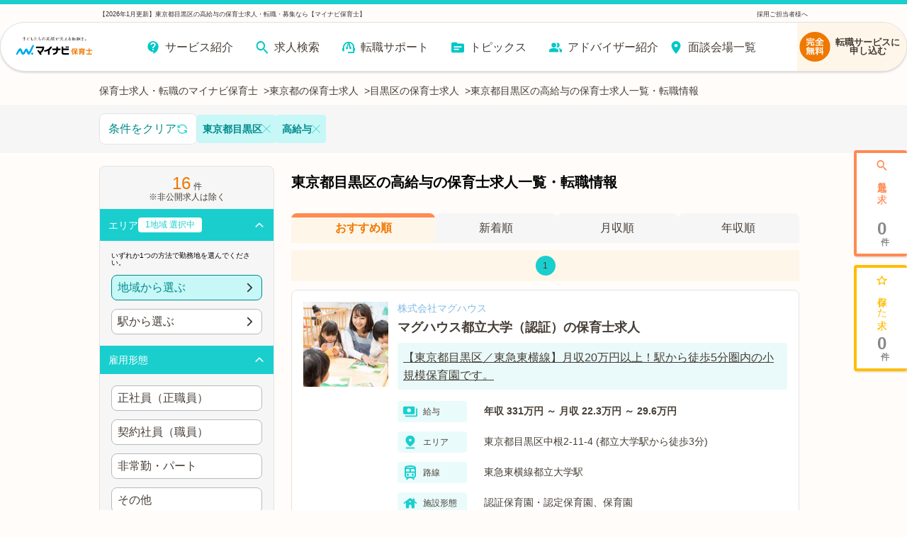

--- FILE ---
content_type: text/html; charset=utf-8
request_url: https://hoiku.mynavi.jp/r/pr_tokyo/ci_13110/fd_0287/
body_size: 55674
content:
<!DOCTYPE html><html lang="ja"><head><meta charSet="utf-8"/><meta name="viewport" content="width=device-width, initial-scale=1, viewport-fit=cover"/><title>【2026年1月更新】東京都目黒区の高給与の保育士求人・転職・募集なら【マイナビ保育士】</title><meta property="og:title" content="【2026年1月更新】東京都目黒区の高給与の保育士求人・転職・募集なら【マイナビ保育士】"/><meta name="description" content="東京都目黒区の高給与の保育士求人情報を16件掲載！今なら転職サポートブックをプレゼント！認可保育園や企業内保育所など、多彩な保育園の求人をご用意。離職率が低い、残業少なめ、家チカなど、あなたにぴったりの求人をご紹介します。費用は一切かかりません！"/><meta property="og:description" content="東京都目黒区の高給与の保育士求人情報を16件掲載！今なら転職サポートブックをプレゼント！認可保育園や企業内保育所など、多彩な保育園の求人をご用意。離職率が低い、残業少なめ、家チカなど、あなたにぴったりの求人をご紹介します。費用は一切かかりません！"/><meta property="og:url" content="https://hoiku.mynavi.jp/r/pr_tokyo/ci_13110/fd_0287/"/><link rel="canonical" href="https://hoiku.mynavi.jp/r/pr_tokyo/ci_13110/fd_0287/"/><meta property="og:type" content="article"/><meta property="og:site_name" content="マイナビ保育士"/><meta property="og:image" content="https://hoiku.mynavi.jp/assets/img/ogp.png"/><meta property="og:locale" content="ja_JP"/><link rel="shortcut icon" href="/favicon.ico"/><script>window.addEventListener('load',function(){var userAgent=window.navigator.userAgent;if(userAgent.indexOf("Trident")!=-1||userAgent.indexOf("MSIE")!=-1){alert('お使いのブラウザは閲覧推奨環境ではありません。ウェブサイトが正しく表示されない、動作しない等の現象が起こる場合がありますので予めご了承ください。chromeまたはEdgeブラウザのご利用をおすすめいたします。')};})</script><script src="https://js.ptengine.jp/7bz1gzqk.js" defer=""></script><script type="text/javascript">var dataLayer = dataLayer || [];dataLayer.push({'PageType': 'Listingpage','HashedEmail': '', 'ProductIDList': ['458132','649658','711844']});</script><meta name="next-head-count" content="16"/><style data-emotion="css-global nrcfe4">*{box-sizing:border-box;}::before,::after{box-sizing:inherit;}html{line-height:1.15;-webkit-text-size-adjust:100%;}a:has(> img){-webkit-tap-highlight-color:transparent;}body{margin:0;}main{display:block;}p,table,blockquote,address,pre,iframe,form,figure,dl{margin:0;}h1,h2,h3,h4,h5,h6{font-size:inherit;line-height:inherit;font-weight:inherit;margin:0;}ul,ol{margin:0;padding:0;list-style:none;}dt{font-weight:bold;}dd{margin-left:0;}hr{box-sizing:content-box;height:0;overflow:visible;border:0;border-top:1px solid;margin:0;clear:both;color:inherit;}pre{font-family:monospace,monospace;font-size:inherit;}address{font-style:inherit;}a{background-color:transparent;-webkit-text-decoration:none;text-decoration:none;color:inherit;}abbr[title]{border-bottom:none;-webkit-text-decoration:underline;text-decoration:underline;-webkit-text-decoration:underline dotted;text-decoration:underline dotted;}b,strong{font-weight:bolder;}code,kbd,samp{font-family:monospace,monospace;font-size:inherit;}small{font-size:80%;}sub,sup{font-size:75%;line-height:0;position:relative;vertical-align:baseline;}sub{bottom:-0.25em;}sup{top:-0.5em;}img{border-style:none;vertical-align:bottom;}embed,object,iframe{border:0;vertical-align:bottom;}button,input,optgroup,select,textarea{-webkit-appearance:none;-webkit-appearance:none;-moz-appearance:none;-ms-appearance:none;appearance:none;vertical-align:middle;color:inherit;font:inherit;border:0;background:transparent;padding:0;margin:0;outline:0;border-radius:0;text-align:inherit;}[type='checkbox']{-webkit-appearance:checkbox;-webkit-appearance:checkbox;-moz-appearance:checkbox;-ms-appearance:checkbox;appearance:checkbox;}[type='radio']{-webkit-appearance:radio;-webkit-appearance:radio;-moz-appearance:radio;-ms-appearance:radio;appearance:radio;}button,input{overflow:visible;}button,select{text-transform:none;}button,[type='button'],[type='reset'],[type='submit']{cursor:pointer;-webkit-appearance:none;-webkit-appearance:none;-moz-appearance:none;-ms-appearance:none;appearance:none;}button[disabled],[type='button'][disabled],[type='reset'][disabled],[type='submit'][disabled]{cursor:default;}button::-moz-focus-inner,[type='button']::-moz-focus-inner,[type='reset']::-moz-focus-inner,[type='submit']::-moz-focus-inner{border-style:none;padding:0;}button:-moz-focusring,[type='button']:-moz-focusring,[type='reset']:-moz-focusring,[type='submit']:-moz-focusring{outline:1px dotted ButtonText;}select::-ms-expand{display:none;}option{padding:0;}fieldset{margin:0;padding:0;border:0;min-width:0;}legend{color:inherit;display:table;max-width:100%;padding:0;white-space:normal;}progress{vertical-align:baseline;}textarea{overflow:auto;}[type='number']::-webkit-inner-spin-button,[type='number']::-webkit-outer-spin-button{height:auto;}[type='search']{outline-offset:-2px;}[type='search']::-webkit-search-decoration{-webkit-appearance:none;}::-webkit-file-upload-button{-webkit-appearance:button;font:inherit;}label[for]{cursor:pointer;}details{display:block;}summary{display:-webkit-box;display:-webkit-list-item;display:-ms-list-itembox;display:list-item;}[contenteditable]{outline:none;}table{border-collapse:collapse;border-spacing:0;}caption{text-align:left;}td,th{vertical-align:top;padding:0;}th{text-align:left;font-weight:bold;}template{display:none;}[hidden]{display:none;}@font-face{font-family:swiper-icons;src:url('data:application/font-woff;charset=utf-8;base64, [base64]//wADZ2x5ZgAAAywAAADMAAAD2MHtryVoZWFkAAABbAAAADAAAAA2E2+eoWhoZWEAAAGcAAAAHwAAACQC9gDzaG10eAAAAigAAAAZAAAArgJkABFsb2NhAAAC0AAAAFoAAABaFQAUGG1heHAAAAG8AAAAHwAAACAAcABAbmFtZQAAA/gAAAE5AAACXvFdBwlwb3N0AAAFNAAAAGIAAACE5s74hXjaY2BkYGAAYpf5Hu/j+W2+MnAzMYDAzaX6QjD6/4//Bxj5GA8AuRwMYGkAPywL13jaY2BkYGA88P8Agx4j+/8fQDYfA1AEBWgDAIB2BOoAeNpjYGRgYNBh4GdgYgABEMnIABJzYNADCQAACWgAsQB42mNgYfzCOIGBlYGB0YcxjYGBwR1Kf2WQZGhhYGBiYGVmgAFGBiQQkOaawtDAoMBQxXjg/wEGPcYDDA4wNUA2CCgwsAAAO4EL6gAAeNpj2M0gyAACqxgGNWBkZ2D4/wMA+xkDdgAAAHjaY2BgYGaAYBkGRgYQiAHyGMF8FgYHIM3DwMHABGQrMOgyWDLEM1T9/w8UBfEMgLzE////P/5//f/V/xv+r4eaAAeMbAxwIUYmIMHEgKYAYjUcsDAwsLKxc3BycfPw8jEQA/[base64]/uznmfPFBNODM2K7MTQ45YEAZqGP81AmGGcF3iPqOop0r1SPTaTbVkfUe4HXj97wYE+yNwWYxwWu4v1ugWHgo3S1XdZEVqWM7ET0cfnLGxWfkgR42o2PvWrDMBSFj/IHLaF0zKjRgdiVMwScNRAoWUoH78Y2icB/yIY09An6AH2Bdu/UB+yxopYshQiEvnvu0dURgDt8QeC8PDw7Fpji3fEA4z/PEJ6YOB5hKh4dj3EvXhxPqH/SKUY3rJ7srZ4FZnh1PMAtPhwP6fl2PMJMPDgeQ4rY8YT6Gzao0eAEA409DuggmTnFnOcSCiEiLMgxCiTI6Cq5DZUd3Qmp10vO0LaLTd2cjN4fOumlc7lUYbSQcZFkutRG7g6JKZKy0RmdLY680CDnEJ+UMkpFFe1RN7nxdVpXrC4aTtnaurOnYercZg2YVmLN/d/gczfEimrE/fs/bOuq29Zmn8tloORaXgZgGa78yO9/cnXm2BpaGvq25Dv9S4E9+5SIc9PqupJKhYFSSl47+Qcr1mYNAAAAeNptw0cKwkAAAMDZJA8Q7OUJvkLsPfZ6zFVERPy8qHh2YER+3i/BP83vIBLLySsoKimrqKqpa2hp6+jq6RsYGhmbmJqZSy0sraxtbO3sHRydnEMU4uR6yx7JJXveP7WrDycAAAAAAAH//wACeNpjYGRgYOABYhkgZgJCZgZNBkYGLQZtIJsFLMYAAAw3ALgAeNolizEKgDAQBCchRbC2sFER0YD6qVQiBCv/H9ezGI6Z5XBAw8CBK/m5iQQVauVbXLnOrMZv2oLdKFa8Pjuru2hJzGabmOSLzNMzvutpB3N42mNgZGBg4GKQYzBhYMxJLMlj4GBgAYow/P/PAJJhLM6sSoWKfWCAAwDAjgbRAAB42mNgYGBkAIIbCZo5IPrmUn0hGA0AO8EFTQAA') format('woff');font-weight:400;font-style:normal;}:root{--swiper-theme-color:#007aff;}.swiper-container{margin-left:auto;margin-right:auto;position:relative;overflow:hidden;list-style:none;padding:0;z-index:1;}.swiper-container-vertical>.swiper-wrapper{-webkit-flex-direction:column;-ms-flex-direction:column;flex-direction:column;}.swiper-wrapper{position:relative;width:100%;height:100%;z-index:1;display:-webkit-box;display:-webkit-flex;display:-ms-flexbox;display:flex;transition-property:transform;box-sizing:content-box;}.swiper-container-android .swiper-slide,.swiper-wrapper{-webkit-transform:translate3d(0px, 0, 0);-moz-transform:translate3d(0px, 0, 0);-ms-transform:translate3d(0px, 0, 0);transform:translate3d(0px, 0, 0);}.swiper-container-multirow>.swiper-wrapper{-webkit-box-flex-wrap:wrap;-webkit-flex-wrap:wrap;-ms-flex-wrap:wrap;flex-wrap:wrap;}.swiper-container-multirow-column>.swiper-wrapper{-webkit-box-flex-wrap:wrap;-webkit-flex-wrap:wrap;-ms-flex-wrap:wrap;flex-wrap:wrap;-webkit-flex-direction:column;-ms-flex-direction:column;flex-direction:column;}.swiper-container-free-mode>.swiper-wrapper{transition-timing-function:ease-out;margin:0 auto;}.swiper-slide{-webkit-flex-shrink:0;-ms-flex-negative:0;flex-shrink:0;width:100%;height:100%;position:relative;transition-property:transform;}.swiper-slide-invisible-blank{visibility:hidden;}.swiper-container-autoheight,.swiper-container-autoheight .swiper-slide{height:auto;}.swiper-container-autoheight .swiper-wrapper{-webkit-align-items:flex-start;-webkit-box-align:flex-start;-ms-flex-align:flex-start;align-items:flex-start;transition-property:transform,height;}.swiper-container-3d{perspective:1200px;}.swiper-container-3d .swiper-cube-shadow,.swiper-container-3d .swiper-slide,.swiper-container-3d .swiper-slide-shadow-bottom,.swiper-container-3d .swiper-slide-shadow-left,.swiper-container-3d .swiper-slide-shadow-right,.swiper-container-3d .swiper-slide-shadow-top,.swiper-container-3d .swiper-wrapper{transform-style:preserve-3d;}.swiper-container-3d .swiper-slide-shadow-bottom,.swiper-container-3d .swiper-slide-shadow-left,.swiper-container-3d .swiper-slide-shadow-right,.swiper-container-3d .swiper-slide-shadow-top{position:absolute;left:0;top:0;width:100%;height:100%;pointer-events:none;z-index:10;}.swiper-container-3d .swiper-slide-shadow-left{background-image:linear-gradient(
      to left,
      rgba(0, 0, 0, 0.5),
      rgba(0, 0, 0, 0)
    );}.swiper-container-3d .swiper-slide-shadow-right{background-image:linear-gradient(
      to right,
      rgba(0, 0, 0, 0.5),
      rgba(0, 0, 0, 0)
    );}.swiper-container-3d .swiper-slide-shadow-top{background-image:linear-gradient(
      to top,
      rgba(0, 0, 0, 0.5),
      rgba(0, 0, 0, 0)
    );}.swiper-container-3d .swiper-slide-shadow-bottom{background-image:linear-gradient(
      to bottom,
      rgba(0, 0, 0, 0.5),
      rgba(0, 0, 0, 0)
    );}.swiper-container-css-mode>.swiper-wrapper{overflow:auto;scrollbar-width:none;-ms-overflow-style:none;}.swiper-container-css-mode>.swiper-wrapper::-webkit-scrollbar{display:none;}.swiper-container-css-mode>.swiper-wrapper>.swiper-slide{scroll-snap-align:start start;}.swiper-container-horizontal.swiper-container-css-mode>.swiper-wrapper{scroll-snap-type:x mandatory;}.swiper-container-vertical.swiper-container-css-mode>.swiper-wrapper{scroll-snap-type:y mandatory;}:root{--swiper-navigation-size:44px;}.swiper-button-next,.swiper-button-prev{position:absolute;top:50%;width:calc(var(--swiper-navigation-size) / 44 * 27);height:var(--swiper-navigation-size);margin-top:calc(-1 * var(--swiper-navigation-size) / 2);z-index:10;cursor:pointer;display:-webkit-box;display:-webkit-flex;display:-ms-flexbox;display:flex;-webkit-align-items:center;-webkit-box-align:center;-ms-flex-align:center;align-items:center;-webkit-box-pack:center;-ms-flex-pack:center;-webkit-justify-content:center;justify-content:center;color:var(--swiper-navigation-color, var(--swiper-theme-color));}.swiper-button-next.swiper-button-disabled,.swiper-button-prev.swiper-button-disabled{opacity:0.35;cursor:auto;pointer-events:none;}.swiper-button-next:after,.swiper-button-prev:after{font-family:swiper-icons;font-size:var(--swiper-navigation-size);text-transform:none!important;letter-spacing:0;text-transform:none;font-variant:initial;line-height:1;}.swiper-button-prev,.swiper-container-rtl .swiper-button-next{left:10px;right:auto;}.swiper-button-prev:after,.swiper-container-rtl .swiper-button-next:after{content:'prev';}.swiper-button-next,.swiper-container-rtl .swiper-button-prev{right:10px;left:auto;}.swiper-button-next:after,.swiper-container-rtl .swiper-button-prev:after{content:'next';}.swiper-button-next.swiper-button-white,.swiper-button-prev.swiper-button-white{--swiper-navigation-color:#ffffff;}.swiper-button-next.swiper-button-black,.swiper-button-prev.swiper-button-black{--swiper-navigation-color:#000000;}.swiper-button-lock{display:none;}.swiper-pagination{position:absolute;text-align:center;-webkit-transition:0.3s opacity;transition:0.3s opacity;-webkit-transform:translate3d(0, 0, 0);-moz-transform:translate3d(0, 0, 0);-ms-transform:translate3d(0, 0, 0);transform:translate3d(0, 0, 0);z-index:10;}.swiper-pagination.swiper-pagination-hidden{opacity:0;}.swiper-container-horizontal>.swiper-pagination-bullets,.swiper-pagination-custom,.swiper-pagination-fraction{bottom:10px;left:0;width:100%;}.swiper-pagination-bullets-dynamic{overflow:hidden;font-size:0;}.swiper-pagination-bullets-dynamic .swiper-pagination-bullet{-webkit-transform:scale(0.33);-moz-transform:scale(0.33);-ms-transform:scale(0.33);transform:scale(0.33);position:relative;}.swiper-pagination-bullets-dynamic .swiper-pagination-bullet-active{-webkit-transform:scale(1);-moz-transform:scale(1);-ms-transform:scale(1);transform:scale(1);}.swiper-pagination-bullets-dynamic .swiper-pagination-bullet-active-main{-webkit-transform:scale(1);-moz-transform:scale(1);-ms-transform:scale(1);transform:scale(1);}.swiper-pagination-bullets-dynamic .swiper-pagination-bullet-active-prev{-webkit-transform:scale(0.66);-moz-transform:scale(0.66);-ms-transform:scale(0.66);transform:scale(0.66);}.swiper-pagination-bullets-dynamic .swiper-pagination-bullet-active-prev-prev{-webkit-transform:scale(0.33);-moz-transform:scale(0.33);-ms-transform:scale(0.33);transform:scale(0.33);}.swiper-pagination-bullets-dynamic .swiper-pagination-bullet-active-next{-webkit-transform:scale(0.66);-moz-transform:scale(0.66);-ms-transform:scale(0.66);transform:scale(0.66);}.swiper-pagination-bullets-dynamic .swiper-pagination-bullet-active-next-next{-webkit-transform:scale(0.33);-moz-transform:scale(0.33);-ms-transform:scale(0.33);transform:scale(0.33);}.swiper-pagination-bullet{width:8px;height:8px;display:inline-block;border-radius:100%;background:#000;opacity:0.2;}button.swiper-pagination-bullet{border:none;margin:0;padding:0;box-shadow:none;-webkit-appearance:none;-moz-appearance:none;-webkit-appearance:none;-moz-appearance:none;-ms-appearance:none;appearance:none;}.swiper-pagination-clickable .swiper-pagination-bullet{cursor:pointer;}.swiper-pagination-bullet-active{opacity:1;background:var(--swiper-pagination-color, var(--swiper-theme-color));}.swiper-container-vertical>.swiper-pagination-bullets{right:10px;top:50%;-webkit-transform:translate3d(0px, -50%, 0);-moz-transform:translate3d(0px, -50%, 0);-ms-transform:translate3d(0px, -50%, 0);transform:translate3d(0px, -50%, 0);}.swiper-container-vertical>.swiper-pagination-bullets .swiper-pagination-bullet{margin:6px 0;display:block;}.swiper-container-vertical>.swiper-pagination-bullets.swiper-pagination-bullets-dynamic{top:50%;-webkit-transform:translateY(-50%);-moz-transform:translateY(-50%);-ms-transform:translateY(-50%);transform:translateY(-50%);width:8px;}.swiper-container-vertical>.swiper-pagination-bullets.swiper-pagination-bullets-dynamic .swiper-pagination-bullet{display:inline-block;-webkit-transition:0.2s -webkit-transform,0.2s top;transition:0.2s transform,0.2s top;}.swiper-container-horizontal>.swiper-pagination-bullets .swiper-pagination-bullet{margin:0 4px;}.swiper-container-horizontal>.swiper-pagination-bullets.swiper-pagination-bullets-dynamic{left:50%;-webkit-transform:translateX(-50%);-moz-transform:translateX(-50%);-ms-transform:translateX(-50%);transform:translateX(-50%);white-space:nowrap;}.swiper-container-horizontal>.swiper-pagination-bullets.swiper-pagination-bullets-dynamic .swiper-pagination-bullet{-webkit-transition:0.2s -webkit-transform,0.2s left;transition:0.2s transform,0.2s left;}.swiper-container-horizontal.swiper-container-rtl>.swiper-pagination-bullets-dynamic .swiper-pagination-bullet{-webkit-transition:0.2s -webkit-transform,0.2s right;transition:0.2s transform,0.2s right;}.swiper-pagination-progressbar{background:rgba(0, 0, 0, 0.25);position:absolute;}.swiper-pagination-progressbar .swiper-pagination-progressbar-fill{background:var(--swiper-pagination-color, var(--swiper-theme-color));position:absolute;left:0;top:0;width:100%;height:100%;-webkit-transform:scale(0);-moz-transform:scale(0);-ms-transform:scale(0);transform:scale(0);transform-origin:left top;}.swiper-container-rtl .swiper-pagination-progressbar .swiper-pagination-progressbar-fill{transform-origin:right top;}.swiper-container-horizontal>.swiper-pagination-progressbar,.swiper-container-vertical>.swiper-pagination-progressbar.swiper-pagination-progressbar-opposite{width:100%;height:4px;left:0;top:0;}.swiper-container-horizontal>.swiper-pagination-progressbar.swiper-pagination-progressbar-opposite,.swiper-container-vertical>.swiper-pagination-progressbar{width:4px;height:100%;left:0;top:0;}.swiper-pagination-white{--swiper-pagination-color:#ffffff;}.swiper-pagination-black{--swiper-pagination-color:#000000;}.swiper-pagination-lock{display:none;}.swiper-scrollbar{border-radius:10px;position:relative;-ms-touch-action:none;background:rgba(0, 0, 0, 0.1);}.swiper-container-horizontal>.swiper-scrollbar{position:absolute;left:1%;bottom:3px;z-index:50;height:5px;width:98%;}.swiper-container-vertical>.swiper-scrollbar{position:absolute;right:3px;top:1%;z-index:50;width:5px;height:98%;}.swiper-scrollbar-drag{height:100%;width:100%;position:relative;background:rgba(0, 0, 0, 0.5);border-radius:10px;left:0;top:0;}.swiper-scrollbar-cursor-drag{cursor:move;}.swiper-scrollbar-lock{display:none;}.swiper-zoom-container{width:100%;height:100%;display:-webkit-box;display:-webkit-flex;display:-ms-flexbox;display:flex;-webkit-box-pack:center;-ms-flex-pack:center;-webkit-justify-content:center;justify-content:center;-webkit-align-items:center;-webkit-box-align:center;-ms-flex-align:center;align-items:center;text-align:center;}.swiper-zoom-container>canvas,.swiper-zoom-container>img,.swiper-zoom-container>svg{max-width:100%;max-height:100%;object-fit:contain;}.swiper-slide-zoomed{cursor:move;}.swiper-lazy-preloader{width:42px;height:42px;position:absolute;left:50%;top:50%;margin-left:-21px;margin-top:-21px;z-index:10;transform-origin:50%;-webkit-animation:swiper-preloader-spin 1s infinite linear;animation:swiper-preloader-spin 1s infinite linear;box-sizing:border-box;border:4px solid var(--swiper-preloader-color, var(--swiper-theme-color));border-radius:50%;border-top-color:transparent;}.swiper-lazy-preloader-white{--swiper-preloader-color:#fff;}.swiper-lazy-preloader-black{--swiper-preloader-color:#000;}@-webkit-keyframes swiper-preloader-spin{100%{-webkit-transform:rotate(360deg);-moz-transform:rotate(360deg);-ms-transform:rotate(360deg);transform:rotate(360deg);}}@keyframes swiper-preloader-spin{100%{-webkit-transform:rotate(360deg);-moz-transform:rotate(360deg);-ms-transform:rotate(360deg);transform:rotate(360deg);}}.swiper-container .swiper-notification{position:absolute;left:0;top:0;pointer-events:none;opacity:0;z-index:-1000;}.swiper-container-fade.swiper-container-free-mode .swiper-slide{transition-timing-function:ease-out;}.swiper-container-fade .swiper-slide{pointer-events:none;transition-property:opacity;}.swiper-container-fade .swiper-slide .swiper-slide{pointer-events:none;}.swiper-container-fade .swiper-slide-active,.swiper-container-fade .swiper-slide-active .swiper-slide-active{pointer-events:auto;}.swiper-container-cube{overflow:visible;}.swiper-container-cube .swiper-slide{pointer-events:none;-webkit-backface-visibility:hidden;-webkit-backface-visibility:hidden;backface-visibility:hidden;z-index:1;visibility:hidden;transform-origin:0 0;width:100%;height:100%;}.swiper-container-cube .swiper-slide .swiper-slide{pointer-events:none;}.swiper-container-cube.swiper-container-rtl .swiper-slide{transform-origin:100% 0;}.swiper-container-cube .swiper-slide-active,.swiper-container-cube .swiper-slide-active .swiper-slide-active{pointer-events:auto;}.swiper-container-cube .swiper-slide-active,.swiper-container-cube .swiper-slide-next,.swiper-container-cube .swiper-slide-next+.swiper-slide,.swiper-container-cube .swiper-slide-prev{pointer-events:auto;visibility:visible;}.swiper-container-cube .swiper-slide-shadow-bottom,.swiper-container-cube .swiper-slide-shadow-left,.swiper-container-cube .swiper-slide-shadow-right,.swiper-container-cube .swiper-slide-shadow-top{z-index:0;-webkit-backface-visibility:hidden;-webkit-backface-visibility:hidden;backface-visibility:hidden;}.swiper-container-cube .swiper-cube-shadow{position:absolute;left:0;bottom:0px;width:100%;height:100%;background:#000;opacity:0.6;-webkit-filter:blur(50px);-webkit-filter:blur(50px);filter:blur(50px);z-index:0;}.swiper-container-flip{overflow:visible;}.swiper-container-flip .swiper-slide{pointer-events:none;-webkit-backface-visibility:hidden;-webkit-backface-visibility:hidden;backface-visibility:hidden;z-index:1;}.swiper-container-flip .swiper-slide .swiper-slide{pointer-events:none;}.swiper-container-flip .swiper-slide-active,.swiper-container-flip .swiper-slide-active .swiper-slide-active{pointer-events:auto;}.swiper-container-flip .swiper-slide-shadow-bottom,.swiper-container-flip .swiper-slide-shadow-left,.swiper-container-flip .swiper-slide-shadow-right,.swiper-container-flip .swiper-slide-shadow-top{z-index:0;-webkit-backface-visibility:hidden;-webkit-backface-visibility:hidden;backface-visibility:hidden;}@import url('https://fonts.googleapis.com/css2?family=Roboto&display=swap');html,body,button{font-family:'メイリオ','ヒラギノ角ゴ Pro W3','Hiragino Kaku Gothic Pro','ＭＳ Ｐゴシック','MS PGothic','Roboto',Arial,Helvetica,Verdana,sans-serif;}body{overflow-x:hidden;}@media (hover: hover){a:hover,button:hover{opacity:0.75;}}@media (hover: none){a:active,button:active{opacity:0.75;}}</style><script async="" src="https://www.googletagmanager.com/gtag/js?id=UA-41895878-26"></script><script>window.dataLayer = window.dataLayer || [];function gtag(){dataLayer.push(arguments);}gtag('js', new Date());gtag('config', 'UA-41895878-26', {page_path: window.location.pathname,});</script><noscript data-n-css=""></noscript><script defer="" nomodule="" src="/_next/static/chunks/polyfills-c67a75d1b6f99dc8.js"></script><script src="/_next/static/chunks/webpack-3f129fedacb44b30.js" defer=""></script><script src="/_next/static/chunks/framework-6c8598519c693321.js" defer=""></script><script src="/_next/static/chunks/main-fba22598ae68b1d6.js" defer=""></script><script src="/_next/static/chunks/pages/_app-ff28689b39cc9bff.js" defer=""></script><script src="/_next/static/chunks/52066749-0202fdeeb2c92b58.js" defer=""></script><script src="/_next/static/chunks/484bcb1e-4e0ff8e2082dc9ae.js" defer=""></script><script src="/_next/static/chunks/76d8c668-b739b4f58d9b91f8.js" defer=""></script><script src="/_next/static/chunks/3fff1979-5211a08174c1837d.js" defer=""></script><script src="/_next/static/chunks/1920-084fb74a5e1308a6.js" defer=""></script><script src="/_next/static/chunks/3301-220e00bc63071f75.js" defer=""></script><script src="/_next/static/chunks/7536-4d5451ea19fb96b9.js" defer=""></script><script src="/_next/static/chunks/8028-f2578594c1543bdc.js" defer=""></script><script src="/_next/static/chunks/2368-709c9229620c7096.js" defer=""></script><script src="/_next/static/chunks/6261-1ef5b896a0dbe17c.js" defer=""></script><script src="/_next/static/chunks/7425-435ad2ffacedad1c.js" defer=""></script><script src="/_next/static/chunks/8754-f9ff7e35baa0522d.js" defer=""></script><script src="/_next/static/chunks/8257-1e827d0f2ef4ee0b.js" defer=""></script><script src="/_next/static/chunks/8540-c72494c85e8cc570.js" defer=""></script><script src="/_next/static/chunks/5389-246fe869f0d53b5c.js" defer=""></script><script src="/_next/static/chunks/5302-b781ded8c2633ccf.js" defer=""></script><script src="/_next/static/chunks/6394-7783a30aa6ed35bf.js" defer=""></script><script src="/_next/static/chunks/968-8fb06e8b88f8f70c.js" defer=""></script><script src="/_next/static/chunks/6965-57858e93c7589de1.js" defer=""></script><script src="/_next/static/chunks/6810-509eb2a0de181c99.js" defer=""></script><script src="/_next/static/chunks/1866-e7b7c6a545b1e5f2.js" defer=""></script><script src="/_next/static/chunks/1801-6972fedc78d5d437.js" defer=""></script><script src="/_next/static/chunks/7195-47e116ebf4de80f3.js" defer=""></script><script src="/_next/static/chunks/4639-c05dc595033edd42.js" defer=""></script><script src="/_next/static/chunks/2250-81081500104c0bf8.js" defer=""></script><script src="/_next/static/chunks/9339-1dc944bd4f133204.js" defer=""></script><script src="/_next/static/chunks/4483-de33b572ce6342a2.js" defer=""></script><script src="/_next/static/chunks/pages/r/%5B%5B...path%5D%5D-34dbd06371e1209b.js" defer=""></script><script src="/_next/static/Nv1f2huL40Huaz7oEcyJ_/_buildManifest.js" defer=""></script><script src="/_next/static/Nv1f2huL40Huaz7oEcyJ_/_ssgManifest.js" defer=""></script></head><body id="__MODAL_ROOT__"><div id="__next"><style data-emotion="css r8w26a">.css-r8w26a{max-width:1000px;margin:0 auto;}</style><div class="css-r8w26a efvpfha0"><script type="application/ld+json">{"@context":"http://schema.org","@type":"BreadcrumbList","itemListElement":[{"@type":"ListItem","position":1,"name":"保育士求人・転職のマイナビ保育士","item":{"@id":"https://hoiku.mynavi.jp/"}},{"@type":"ListItem","position":2,"name":"東京都の保育士求人","item":{"@id":"https://hoiku.mynavi.jp/r/pr_tokyo/"}},{"@type":"ListItem","position":3,"name":"目黒区の保育士求人","item":{"@id":"https://hoiku.mynavi.jp/r/pr_tokyo/ci_13110/"}},{"@type":"ListItem","position":4,"name":"東京都目黒区の高給与の保育士求人一覧・転職情報","item":{"@id":"https://hoiku.mynavi.jp/r/pr_tokyo/ci_13110/fd_0287/"}}]}</script><style data-emotion="css 1lrqmiv">.css-1lrqmiv{display:-webkit-box;display:-webkit-flex;display:-ms-flexbox;display:flex;gap:8px;-webkit-box-pack:start;-ms-flex-pack:start;-webkit-justify-content:flex-start;justify-content:flex-start;-webkit-align-items:center;-webkit-box-align:center;-ms-flex-align:center;align-items:center;font-size:14px;color:#463E36;overflow-x:auto;overflow-y:hidden;margin:0 10px;}.css-1lrqmiv .item{-webkit-flex-shrink:0;-ms-flex-negative:0;flex-shrink:0;}.css-1lrqmiv .item:not(:last-child)::after{content:'>';margin-left:8px;}@media screen and (min-width: 769px){.css-1lrqmiv{margin:0;-webkit-box-flex-wrap:wrap;-webkit-flex-wrap:wrap;-ms-flex-wrap:wrap;flex-wrap:wrap;}.css-1lrqmiv .item{-webkit-flex-shrink:1;-ms-flex-negative:1;flex-shrink:1;}}</style><ul class="css-1lrqmiv e1abna6i0"><li class="item"><a href="/">保育士求人・転職のマイナビ保育士</a></li><li class="item"><a href="/r/pr_tokyo/">東京都の保育士求人</a></li><li class="item"><a href="/r/pr_tokyo/ci_13110/">目黒区の保育士求人</a></li><li class="item"><span>東京都目黒区の高給与の保育士求人一覧・転職情報</span></li></ul></div><style data-emotion="css 125f7o0">.css-125f7o0{padding-top:12px;padding-right:0;}</style><div class="css-125f7o0 e221jd60"></div><style data-emotion="css 174eaex">.css-174eaex{background:#F6F6F7;padding:10px;position:relative;}@media screen and (min-width: 769px){.css-174eaex{padding:16px;}}</style><div class="css-174eaex edxkehi0"><style data-emotion="css aeiv09">.css-aeiv09{display:-webkit-box;display:-webkit-flex;display:-ms-flexbox;display:flex;-webkit-flex-direction:row;-ms-flex-direction:row;flex-direction:row;-webkit-box-pack:start;-ms-flex-pack:start;-webkit-justify-content:flex-start;justify-content:flex-start;gap:8px;}</style><div class="css-aeiv09 elpne4q2"><div class="css-0 elpne4q3"><style data-emotion="css 1klk3gm">.css-1klk3gm{background-color:#FFF;padding:12px 8px;color:#008A8A;border-radius:8px;border:1px solid #E4E4E4;display:-webkit-box;display:-webkit-flex;display:-ms-flexbox;display:flex;gap:8px;-webkit-align-items:center;-webkit-box-align:center;-ms-flex-align:center;align-items:center;-webkit-box-pack:center;-ms-flex-pack:center;-webkit-justify-content:center;justify-content:center;white-space:nowrap;}</style><button class="css-1klk3gm enedu6w0"><style data-emotion="css 15fmkld">.css-15fmkld{width:16px;min-width:16px;height:16px;min-height:16px;fill:#1ACECE;vertical-align:middle;-webkit-transform:unset;-moz-transform:unset;-ms-transform:unset;transform:unset;}</style><svg fill="#1ACECE" class="css-15fmkld e10qr05q0"><svg xmlns="http://www.w3.org/2000/svg" viewBox="0 0 20 20"><g fill="#1ACECE" fill-rule="evenodd" clip-rule="evenodd"><path d="M6.05531 3.11864C7.63994 2.20338 9.4815 1.83443 11.2964 2.06862C13.1113 2.3028 14.7989 3.12713 16.0993 4.41466C17.3997 5.70218 18.2407 7.38149 18.493 9.19398C18.5501 9.60424 18.2638 9.9831 17.8535 10.0402C17.4432 10.0973 17.0644 9.81098 17.0073 9.40072C16.8004 7.91406 16.1105 6.53664 15.0439 5.48058C13.9773 4.42451 12.5931 3.74837 11.1044 3.55629C9.61581 3.3642 8.1053 3.66682 6.80554 4.41754C5.84626 4.97161 5.04103 5.7471 4.45284 6.67235H6.50012C6.91434 6.67235 7.25012 7.00814 7.25012 7.42235C7.25012 7.83657 6.91434 8.17235 6.50012 8.17235H3.2359C3.22453 8.17261 3.21315 8.17261 3.20174 8.17235H2.75012C2.33591 8.17235 2.00012 7.83657 2.00012 7.42235V3.67235C2.00012 3.25814 2.33591 2.92235 2.75012 2.92235C3.16434 2.92235 3.50012 3.25814 3.50012 3.67235V5.40944C4.17976 4.48275 5.04784 3.70054 6.05531 3.11864ZM2.64675 10.4295C3.05701 10.3724 3.43587 10.6587 3.49296 11.069C3.69984 12.5556 4.38971 13.9331 5.45633 14.9891C6.52294 16.0452 7.90716 16.7213 9.3958 16.9134C10.8844 17.1055 12.3949 16.8029 13.6947 16.0522C14.654 15.4981 15.4592 14.7226 16.0474 13.7974H14.0001C13.5859 13.7974 13.2501 13.4616 13.2501 13.0474C13.2501 12.6331 13.5859 12.2974 14.0001 12.2974H17.2644C17.2757 12.2971 17.2871 12.2971 17.2985 12.2974H17.7501C18.1643 12.2974 18.5001 12.6331 18.5001 13.0474V16.7974C18.5001 17.2116 18.1643 17.5474 17.7501 17.5474C17.3359 17.5474 17.0001 17.2116 17.0001 16.7974V15.0603C16.3205 15.987 15.4524 16.7692 14.4449 17.3511C12.8603 18.2663 11.0187 18.6353 9.20384 18.4011C7.38893 18.1669 5.70134 17.3426 4.40095 16.055C3.10056 14.7675 2.2595 13.0882 2.00728 11.2757C1.95019 10.8655 2.23649 10.4866 2.64675 10.4295Z"></path></g></svg></svg>条件を変更する</button></div><style data-emotion="css tf60ny">.css-tf60ny{display:-webkit-box;display:-webkit-flex;display:-ms-flexbox;display:flex;gap:8px;-webkit-align-items:center;-webkit-box-align:center;-ms-flex-align:center;align-items:center;font-weight:600;font-size:14px;overflow-x:auto;}.css-tf60ny li{-webkit-flex-shrink:0;-ms-flex-negative:0;flex-shrink:0;}.css-tf60ny li:last-child{padding-right:8px;}</style><ul class="css-tf60ny elpne4q1"><li><style data-emotion="css 12caqt8">.css-12caqt8{background-color:#C7F7F7;padding:12px 8px;color:#008A8A;display:-webkit-box;display:-webkit-flex;display:-ms-flexbox;display:flex;gap:8px;border-radius:4px;-webkit-align-items:center;-webkit-box-align:center;-ms-flex-align:center;align-items:center;-webkit-box-pack:center;-ms-flex-pack:center;-webkit-justify-content:center;justify-content:center;}.css-12caqt8 .e10qr05q0{cursor:pointer;}</style><div class="css-12caqt8 ee3rty40"><p>東京都目黒区</p><style data-emotion="css y1snfh">.css-y1snfh{width:12px;min-width:12px;height:12px;min-height:12px;fill:#1ACECE;vertical-align:middle;-webkit-transform:unset;-moz-transform:unset;-ms-transform:unset;transform:unset;}</style><svg fill="#1ACECE" class="css-y1snfh e10qr05q0"><svg viewBox="0 0 28 28" xmlns="http://www.w3.org/2000/svg"><g stroke="#1ACECE" stroke-width="2" stroke-linecap="round"><path d="M1.6333 1L27 26.3659"></path><path d="M26.3667 1.63379L1.00001 26.9997"></path></g></svg></svg></div></li><li><div class="css-12caqt8 ee3rty40"><p>高給与</p><svg fill="#1ACECE" class="css-y1snfh e10qr05q0"><svg viewBox="0 0 28 28" xmlns="http://www.w3.org/2000/svg"><g stroke="#1ACECE" stroke-width="2" stroke-linecap="round"><path d="M1.6333 1L27 26.3659"></path><path d="M26.3667 1.63379L1.00001 26.9997"></path></g></svg></svg></div></li></ul></div></div><style data-emotion="css-global jbvmdc">html,body{background-color:#fffcf9;}body{margin-top:82px!important;}@media screen and (min-width: 769px){body{margin-top:120px!important;}}</style><style data-emotion="css-global 0"></style><style data-emotion="css 9bib0g">.css-9bib0g{position:fixed;top:0;left:0;width:100%;z-index:9;opacity:1;pointer-events:auto;-webkit-transition:opacity 0.75s ease;transition:opacity 0.75s ease;will-change:opacity;}.css-9bib0g span{line-height:1;}.css-9bib0g p{margin:0;line-height:1;}.css-9bib0g a{color:rgb(51, 51, 51);}.css-9bib0g ul,.css-9bib0g ol{margin-top:0;margin-bottom:0px;}</style><header class="css-9bib0g evwev6018"><style data-emotion="css 1a1o4pf">.css-1a1o4pf{display:none;}@media screen and (min-width: 769px){.css-1a1o4pf{display:block;border-top:6px solid #1acece;font-size:9px;color:#333;padding:0 0 0.5% 0;background-color:#fffcf9;}.css-1a1o4pf div{width:1000px;margin:10px auto 0;display:-webkit-box;display:-webkit-flex;display:-ms-flexbox;display:flex;-webkit-box-pack:justify;-webkit-justify-content:space-between;justify-content:space-between;}}</style><div class="css-1a1o4pf evwev6017"><div><p>【2026年1月更新】東京都目黒区の高給与の保育士求人・転職・募集なら【マイナビ保育士】</p><p><a href="/employer/">採用ご担当者様へ</a></p></div></div><style data-emotion="css su6h4k">.css-su6h4k{margin:0 auto;box-sizing:border-box;width:100%;pointer-events:none;border-top:8px solid #1acece;}@media screen and (min-width: 769px){.css-su6h4k{border-top:none;}}</style><div class="css-su6h4k evwev6016"><style data-emotion="css rppks2">.css-rppks2{position:relative;display:-webkit-box;display:-webkit-flex;display:-ms-flexbox;display:flex;-webkit-box-pack:end;-ms-flex-pack:end;-webkit-justify-content:flex-end;justify-content:flex-end;box-sizing:border-box;width:100%;height:100%;}@media screen and (min-width: 769px){.css-rppks2{padding:0 120px;margin:0 auto;max-width:2560px;min-width:1180px;}}@media screen and (min-width: 768px) and (max-width: 1440px){.css-rppks2{padding:0;}}</style><div class="css-rppks2 evwev6015"><style data-emotion="css 16dtck2">.css-16dtck2{position:relative;display:-webkit-box;display:-webkit-flex;display:-ms-flexbox;display:flex;-webkit-box-flex-flow:row nowrap;-webkit-flex-flow:row nowrap;-ms-flex-flow:row nowrap;flex-flow:row nowrap;-webkit-box-pack:justify;-webkit-justify-content:space-between;justify-content:space-between;-webkit-align-items:center;-webkit-box-align:center;-ms-flex-align:center;align-items:center;box-sizing:border-box;pointer-events:auto;background:#fff;width:100%;-webkit-transition:width 0.275s cubic-bezier(0.07, 0.82, 0.41, 0.97);transition:width 0.275s cubic-bezier(0.07, 0.82, 0.41, 0.97);box-shadow:0 1.5px 3px 0 rgba(0, 0, 0, 0.16);border-bottom:1px solid #e2e2e2;border-radius:0 0 8px 8px;}.css-16dtck2::before{content:'';position:absolute;top:0;left:0;z-index:-1;width:100%;height:100%;-webkit-filter:drop-shadow(3px 3px 6px rgba(0, 0, 0, 0.16));filter:drop-shadow(3px 3px 6px rgba(0, 0, 0, 0.16));}@media screen and (min-width: 769px){.css-16dtck2{padding:0 0 0 14px;height:70px;border-radius:35px;-webkit-box-pack:end;-ms-flex-pack:end;-webkit-justify-content:flex-end;justify-content:flex-end;border:1px solid #e2e2e2;}.css-16dtck2::before{border-radius:35px;}}</style><div class="css-16dtck2 evwev6014"><style data-emotion="css dc6jha">.css-dc6jha{padding:0;margin:0;width:30%;}.css-dc6jha .e1fkraoz0{margin:1%;width:100%;height:100%;}@media screen and (min-width: 769px){.css-dc6jha{width:12%;}.css-dc6jha .e1fkraoz0{width:100%;max-width:160px;margin:4% 2% 2%;}}</style><a href="/" class="css-dc6jha evwev6013"><style data-emotion="css 184b9cd">.css-184b9cd{width:300;height:78;}</style><img width="300" height="78" src="/img/common/logo.svg" alt="保育士の求人・転職・募集なら【マイナビ保育士】≪公式≫" class="css-184b9cd e1fkraoz0"/></a><style data-emotion="css me5nth">.css-me5nth{-webkit-flex-direction:column;-ms-flex-direction:column;flex-direction:column;-webkit-align-items:flex-end;-webkit-box-align:flex-end;-ms-flex-align:flex-end;align-items:flex-end;position:relative;display:-webkit-box;display:-webkit-flex;display:-ms-flexbox;display:flex;-webkit-align-items:center;-webkit-box-align:center;-ms-flex-align:center;align-items:center;padding:12px 20px;z-index:1;-webkit-user-select:none;-webkit-user-select:none;-moz-user-select:none;-ms-user-select:none;user-select:none;box-sizing:border-box;}@media screen and (min-width: 769px){.css-me5nth{left:0;padding:20px 0;}}.css-me5nth a{-webkit-text-decoration:none;text-decoration:none;color:#232323;-webkit-transition:color 0.3s ease;transition:color 0.3s ease;}.css-me5nth a:hover{color:#1acece;}.css-me5nth input{display:block;width:35px;height:25px;margin:0;position:absolute;cursor:pointer;opacity:0;z-index:1003;-webkit-touch-callout:none;}.css-me5nth input:checked~.evwev609{opacity:1;-webkit-transform:rotate(45deg) translate(3px, -1px);-moz-transform:rotate(45deg) translate(3px, -1px);-ms-transform:rotate(45deg) translate(3px, -1px);transform:rotate(45deg) translate(3px, -1px);background:#232323;}.css-me5nth input:checked~.evwev609:nth-of-type(2){opacity:0;-webkit-transform:rotate(0deg) scale(0.2, 0.2);-moz-transform:rotate(0deg) scale(0.2, 0.2);-ms-transform:rotate(0deg) scale(0.2, 0.2);transform:rotate(0deg) scale(0.2, 0.2);}.css-me5nth input:checked~.evwev609:nth-of-type(3){-webkit-transform:rotate(-45deg) translate(-2px, 5px);-moz-transform:rotate(-45deg) translate(-2px, 5px);-ms-transform:rotate(-45deg) translate(-2px, 5px);transform:rotate(-45deg) translate(-2px, 5px);}.css-me5nth input:checked~.evwev6011{display:block;-webkit-animation:show 0.5s;animation:show 0.5s;-webkit-animation-fill-mode:forwards;animation-fill-mode:forwards;}@-webkit-keyframes show{0%{transform-origin:0% 0%;-webkit-transform:translateX(0%);-moz-transform:translateX(0%);-ms-transform:translateX(0%);transform:translateX(0%);}100%{opacity:1;-webkit-transform:translateX(-100%);-moz-transform:translateX(-100%);-ms-transform:translateX(-100%);transform:translateX(-100%);}}@keyframes show{0%{transform-origin:0% 0%;-webkit-transform:translateX(0%);-moz-transform:translateX(0%);-ms-transform:translateX(0%);transform:translateX(0%);}100%{opacity:1;-webkit-transform:translateX(-100%);-moz-transform:translateX(-100%);-ms-transform:translateX(-100%);transform:translateX(-100%);}}.css-me5nth .evwev609{display:block;width:33px;height:4px;margin-bottom:5px;position:relative;background:#1acece;border-radius:3px;z-index:1001;transform-origin:4px 0px;-webkit-transition:-webkit-transform 0.5s cubic-bezier(0.77, 0.2, 0.05, 1),background 0.5s cubic-bezier(0.77, 0.2, 0.05, 1),opacity 0.55s ease;transition:transform 0.5s cubic-bezier(0.77, 0.2, 0.05, 1),background 0.5s cubic-bezier(0.77, 0.2, 0.05, 1),opacity 0.55s ease;}.css-me5nth .evwev609:first-of-type{transform-origin:0% 0%;}.css-me5nth .evwev609:nth-of-type(3){transform-origin:0% 100%;}.css-me5nth .evwev609 +p{font-size:9px;color:#1acece;margin-top:3px;}@media screen and (min-width: 769px){.css-me5nth{width:100%;}.css-me5nth a{color:#1acece;}.css-me5nth input{display:none;}.css-me5nth .evwev609{display:none;}.css-me5nth .evwev609 +p{display:none;}}</style><nav class="css-me5nth evwev606"><style data-emotion="css dhfjp">.css-dhfjp{position:absolute;right:98%;width:52%;}@media screen and (min-width: 769px){.css-dhfjp{display:none;}}</style><button class="css-dhfjp evwev604"><style data-emotion="css 7ph8cy">.css-7ph8cy{display:-webkit-inline-box;display:-webkit-inline-flex;display:-ms-inline-flexbox;display:inline-flex;-webkit-flex-direction:column;-ms-flex-direction:column;flex-direction:column;-webkit-align-items:center;-webkit-box-align:center;-ms-flex-align:center;align-items:center;}.css-7ph8cy .e10qr05q0{margin-bottom:3px;}.css-7ph8cy .ejjmdkz0,.css-7ph8cy .e10qr05q0{vertical-align:middle;}.css-7ph8cy .ejjmdkz0{text-align:center;}</style><span class="css-7ph8cy e7udbgb0"><style data-emotion="css 1xoqgru">.css-1xoqgru{width:28px;min-width:28px;height:28px;min-height:28px;fill:#ee7800;vertical-align:middle;-webkit-transform:unset;-moz-transform:unset;-ms-transform:unset;transform:unset;}</style><svg fill="#ee7800" class="css-1xoqgru e10qr05q0"><svg xmlns="http://www.w3.org/2000/svg" viewBox="0 0 49.952 53.923"><g fill="#ee7800"><path d="M40.2 38.414h-2.256l-.8-.832a20.911 20.911 0 0 0 4.484-13.042c0-11.068-8.311-20.04-18.564-20.04S4.5 13.472 4.5 24.54s8.311 20.04 18.564 20.04a17.707 17.707 0 0 0 12.081-4.84l.771.863v2.436L50.2 58.423l4.255-4.594zm-17.136 0c-7.111 0-12.852-6.2-12.852-13.874s5.741-13.874 12.852-13.874 12.852 6.2 12.852 13.874-5.74 13.874-12.852 13.874z" transform="translate(-4.5 -4.5)"></path></g></svg></svg><style data-emotion="css 30hp4e">.css-30hp4e{display:inline-block;font-size:9px;color:#ee7800;font-weight:400;text-align:left;}</style><span color="#ee7800" class="css-30hp4e ejjmdkz0">求人検索</span></span></button><style data-emotion="css g93q2b">.css-g93q2b{position:absolute;right:255%;width:63%;}@media screen and (min-width: 769px){.css-g93q2b{display:none;}}</style><button class="css-g93q2b evwev603"><a href="/check/"><span class="css-7ph8cy e7udbgb0"><style data-emotion="css 192b1gr">.css-192b1gr{width:28px;min-width:28px;height:28px;min-height:28px;fill:#febd03;vertical-align:middle;-webkit-transform:unset;-moz-transform:unset;-ms-transform:unset;transform:unset;}</style><svg fill="#febd03" class="css-192b1gr e10qr05q0"><svg xmlns="http://www.w3.org/2000/svg" viewBox="0 0 61.919 58.823"><g fill="#febd03"><path d="M33.96 50.276l19.133 11.547-5.078-21.764 16.9-14.644-22.26-1.889L33.96 3l-8.7 20.526L3 25.415l16.9 14.644-5.073 21.764z" transform="translate(-3 -3)"></path></g></svg></svg><style data-emotion="css d5fswm">.css-d5fswm{display:inline-block;font-size:9px;color:#febd03;font-weight:400;text-align:left;}</style><span color="#febd03" class="css-d5fswm ejjmdkz0">保存リスト</span></span></a></button><style data-emotion="css e4ifp4">.css-e4ifp4{position:absolute;right:176%;width:52%;}@media screen and (min-width: 769px){.css-e4ifp4{display:none;}}</style><button class="css-e4ifp4 evwev602"><a href="/entry/?Linkid=header_entry_CVsp" rel="nofollow"><span class="css-7ph8cy e7udbgb0"><style data-emotion="css 1prbsx1">.css-1prbsx1{width:28px;min-width:28px;height:28px;min-height:28px;fill:#00c7c7;vertical-align:middle;-webkit-transform:unset;-moz-transform:unset;-ms-transform:unset;transform:unset;}</style><svg fill="#00c7c7" class="css-1prbsx1 e10qr05q0"><svg xmlns="http://www.w3.org/2000/svg" viewBox="0 0 60 43.636"><g fill="#00c7c7" transform="translate(-1.5 -6)"><path d="M25 19.695c3.736 2.536 6.355 5.973 6.355 10.555v8.182h10.914V30.25c0-5.945-9.736-9.464-17.264-10.555z" transform="translate(19.231 11.205)"></path><path d="M29.318 16.909A10.909 10.909 0 1 1 18.409 6a10.909 10.909 0 0 1 10.909 10.909z" transform="translate(4.909)"></path><path d="M39.682 27.818a10.909 10.909 0 1 0 0-21.818 11.4 11.4 0 0 0-3.627.655 16.309 16.309 0 0 1 0 20.509 11.4 11.4 0 0 0 3.627.654zm-16.364 2.727C16.036 30.545 1.5 34.2 1.5 41.455v8.182h43.636v-8.182c0-7.255-14.536-10.91-21.818-10.91z"></path></g></svg></svg><style data-emotion="css 1yh82m3">.css-1yh82m3{display:inline-block;font-size:9px;color:#00c7c7;font-weight:400;text-align:left;}</style><span color="#00c7c7" class="css-1yh82m3 ejjmdkz0">無料相談</span></span></a></button><input type="checkbox" aria-label="Toggle menu" name="menuOpen"/><span class="css-0 evwev609"></span><span class="css-0 evwev609"></span><span class="css-0 evwev609"></span><p>メニュー</p><style data-emotion="css 1ot0ryf">.css-1ot0ryf{display:none;position:fixed;box-sizing:border-box;z-index:1000;width:100vw;height:calc(100% + 10px);right:-100vw;top:-10px;overflow-x:hidden;overflow-y:auto;-webkit-transform:translateZ(0);-moz-transform:translateZ(0);-ms-transform:translateZ(0);transform:translateZ(0);background:hsla(0deg 0% 66% / 77%);}@media screen and (min-width: 769px){.css-1ot0ryf{position:relative;width:auto;display:-webkit-box;display:-webkit-flex;display:-ms-flexbox;display:flex;-webkit-box-pack:justify;-webkit-justify-content:space-between;justify-content:space-between;padding:0;background:none;right:0;top:0;z-index:0;height:auto;overflow-y:hidden;}}</style><div class="css-1ot0ryf evwev6011"><style data-emotion="css fl9jpi">.css-fl9jpi{width:calc(100% - 40px);background:#fff6ea;padding:16% 8%;min-width:17.5rem;min-height:100%;overflow-x:hidden;margin:0 0 0 auto;}@media screen and (min-width: 769px){.css-fl9jpi{width:auto;padding:0;background:none;margin:0;overflow-x:visible;}}</style><div class="css-fl9jpi evwev6010"><style data-emotion="css dumb20">.css-dumb20 img{width:100%;}@media screen and (min-width: 769px){.css-dumb20{display:none;}}</style><div class="css-dumb20 evwev600"><a href="/entry/?Linkid=menu_entry_CVsp" rel="nofollow"><img src="/img/common/menu_ctr_btn.png" alt="アドバイザーに相談しながら決めたい方・すぐに転職したい方は転職サポートに申し込み"/></a></div><style data-emotion="css 3x7aji">.css-3x7aji{list-style:none;}@media screen and (min-width: 769px){.css-3x7aji{display:-webkit-box;display:-webkit-flex;display:-ms-flexbox;display:flex;padding:0;}}</style><ul class="css-3x7aji evwev608"><style data-emotion="css jyjxoz">.css-jyjxoz{padding:10px 0;}.css-jyjxoz a span{font-size:100%;}.css-jyjxoz .e1l4jq6n0{border-radius:100px;background:#fff;padding:4%;width:100%;}.css-jyjxoz ul{margin-top:4%;border-radius:2%;}.css-jyjxoz ul li{border-bottom:1px dotted #ccc;}.css-jyjxoz ul li:last-child{border-bottom:none;}.css-jyjxoz ul li a{padding:1em;display:block;}@media screen and (min-width: 769px){.css-jyjxoz{padding:0 16px;}.css-jyjxoz:last-child{padding:0;}.css-jyjxoz a{padding:1.5em 0;border-radius:none;}.css-jyjxoz a span{font-size:16px;}.css-jyjxoz .e1l4jq6n0{border-radius:0;background:none;padding:0;}.css-jyjxoz ul{display:none;}}</style><li class="css-jyjxoz evwev607"><a href="/service/"><style data-emotion="css i1xrr1">.css-i1xrr1{display:inline-block;}.css-i1xrr1 .e10qr05q0{margin-right:8px;}.css-i1xrr1 .ejjmdkz0,.css-i1xrr1 .e10qr05q0{vertical-align:middle;}</style><span class="css-i1xrr1 e1l4jq6n0"><style data-emotion="css vkblcs">.css-vkblcs{width:18px;min-width:18px;height:18px;min-height:18px;fill:#00c7c7;vertical-align:middle;-webkit-transform:unset;-moz-transform:unset;-ms-transform:unset;transform:unset;}</style><svg fill="#00c7c7" class="css-vkblcs e10qr05q0"><svg xmlns="http://www.w3.org/2000/svg" viewBox="0 0 41.5 48.823"><g fill="#00c7c7"><path d="M25.25 3a20.75 20.75 0 1 0 0 41.5h1.221v7.324C38.335 46.111 46 34.735 46 23.75A20.764 20.764 0 0 0 25.25 3zm2.441 35.4h-4.882v-4.885h4.882zm0-8.544h-4.882c0-7.934 7.324-7.324 7.324-12.206a4.882 4.882 0 0 0-9.765 0h-4.883a9.765 9.765 0 1 1 19.529 0c.001 6.1-7.323 6.71-7.323 12.203z" transform="translate(-4.5 -3)"></path></g></svg></svg><style data-emotion="css kgehhj">.css-kgehhj{display:inline-block;font-size:14px;color:#463e36;font-weight:400;text-align:left;}</style><span display="inline-block" class="css-kgehhj ejjmdkz0">サービス紹介</span></span></a><style data-emotion="css ty7kwy">@media screen and (min-width: 769px){.css-ty7kwy{display:none;}}</style><div class="css-ty7kwy evwev601"><ul><li><a href="/service/merit/" aria-label="マイナビ保育士の特徴ページへのリンク">マイナビ保育士の特徴</a></li><li><a href="/service/guide/" aria-label="転職支援サービスについてページへのリンク">転職支援サービスについて</a></li><li><a href="/service/voice/" aria-label="ご利用者の声ページへのリンク">ご利用者の声</a></li><li><a href="/service/member/" aria-label="登録のメリットページへのリンク">登録のメリット</a></li><li><a href="/service/faq/" aria-label="よくあるご質問ページへのリンク">よくあるご質問</a></li><li><a href="/service/career_change/" aria-label="はじめて転職する方へページへのリンク">はじめて転職する方へ</a></li></ul></div></li><li class="css-jyjxoz evwev607"><a href="/r/"><span class="css-i1xrr1 e1l4jq6n0"><svg fill="#00c7c7" class="css-vkblcs e10qr05q0"><svg xmlns="http://www.w3.org/2000/svg" viewBox="0 0 49.952 53.923"><g fill="#00c7c7"><path d="M40.2 38.414h-2.256l-.8-.832a20.911 20.911 0 0 0 4.484-13.042c0-11.068-8.311-20.04-18.564-20.04S4.5 13.472 4.5 24.54s8.311 20.04 18.564 20.04a17.707 17.707 0 0 0 12.081-4.84l.771.863v2.436L50.2 58.423l4.255-4.594zm-17.136 0c-7.111 0-12.852-6.2-12.852-13.874s5.741-13.874 12.852-13.874 12.852 6.2 12.852 13.874-5.74 13.874-12.852 13.874z" transform="translate(-4.5 -4.5)"></path></g></svg></svg><span display="inline-block" class="css-kgehhj ejjmdkz0">求人検索</span></span></a></li><li class="css-jyjxoz evwev607"><a href="/useful/"><span class="css-i1xrr1 e1l4jq6n0"><svg fill="#00c7c7" class="css-vkblcs e10qr05q0"><svg xmlns="http://www.w3.org/2000/svg" viewBox="0 0 49.5 44.55"><g fill="#00c7c7"><g transform="translate(-3 -4.5)"><path d="M50.025 27.319C50.025 13.732 39.481 4.5 27.75 4.5c-11.608 0-22.275 9.034-22.275 22.968A4.87 4.87 0 0 0 3 31.725v4.95a4.965 4.965 0 0 0 4.95 4.95h2.475v-15.1a17.325 17.325 0 0 1 34.65 0V44.1h-19.8v4.95h19.8a4.965 4.965 0 0 0 4.95-4.95v-3.02a4.576 4.576 0 0 0 2.475-4.059v-5.692a4.558 4.558 0 0 0-2.475-4.01z"></path><path d="M20.353 22.177A4.177 4.177 0 1 1 16.177 18a4.177 4.177 0 0 1 4.176 4.177z" transform="translate(4.716 6.861)"></path><path d="M29.353 22.177A4.177 4.177 0 1 1 25.177 18a4.177 4.177 0 0 1 4.176 4.177z" transform="translate(9.431 6.861)"></path><path d="M25.073 30.008C24.414 17.885 21.047 9.01 17.1 9c-4.054 0-8.421 10.483-8.072 26.939 3.355-4.28 5.8-13.517 6.509-24.6 1.755 10.984 5.357 18.544 9.536 18.669z" transform="translate(10.721 .074)"></path></g></g></svg></svg><span display="inline-block" class="css-kgehhj ejjmdkz0">転職サポート</span></span></a><ul><li><a href="/useful/history/">履歴書の書き方</a></li><li><a href="/useful/career/">職務経歴書の書き方</a></li><li><a href="/useful/reason/">志望動機の書き方</a></li><li><a href="/useful/envelope/">封筒の書き方</a></li><li><a href="/useful/point/">面接マナー</a></li></ul></li><li class="css-jyjxoz evwev607"><a href="/topic/"><span class="css-i1xrr1 e1l4jq6n0"><svg fill="#00c7c7" class="css-vkblcs e10qr05q0"><svg xmlns="http://www.w3.org/2000/svg" viewBox="0 0 43.5 34.8"><g fill="#00c7c7"><path d="M42.15 10.35h-17.4L20.4 6H7.35a4.344 4.344 0 0 0-4.328 4.35L3 36.45a4.363 4.363 0 0 0 4.35 4.35h34.8a4.363 4.363 0 0 0 4.35-4.35V14.7a4.363 4.363 0 0 0-4.35-4.35zM29.1 32.1H11.7v-4.35h17.4zm8.7-8.7H11.7v-4.35h26.1z" transform="translate(-3 -6)"></path></g></svg></svg><span display="inline-block" class="css-kgehhj ejjmdkz0">トピックス</span></span></a><ul><li class="main"><a href="/topic/">保育士トピックス</a></li><li><a href="/topic/">最新記事一覧を見る</a></li><li><a href="/topic/category/useful/">お役立ち情報</a></li><li><a href="/topic/category/trouble/">保育士の悩み</a></li><li><a href="/topic/category/work/">保育士の働き方</a></li><li><a href="/topic/category/area-municipality/">地域・自治体情報</a></li><li><a href="/topic/category/exam-preparation/">試験対策</a></li><li><a href="/topic/category/entertainment/">エンタメ特集</a></li><li><a href="/topic/category/guide/">就職・転職ガイド</a></li><li><a href="/topic/category/knowledge/">保育士の業界知識</a></li></ul></li><li class="css-jyjxoz evwev607"><a href="/consultant/"><span class="css-i1xrr1 e1l4jq6n0"><svg fill="#00c7c7" class="css-vkblcs e10qr05q0"><svg xmlns="http://www.w3.org/2000/svg" viewBox="0 0 60 43.636"><g fill="#00c7c7" transform="translate(-1.5 -6)"><path d="M25 19.695c3.736 2.536 6.355 5.973 6.355 10.555v8.182h10.914V30.25c0-5.945-9.736-9.464-17.264-10.555z" transform="translate(19.231 11.205)"></path><path d="M29.318 16.909A10.909 10.909 0 1 1 18.409 6a10.909 10.909 0 0 1 10.909 10.909z" transform="translate(4.909)"></path><path d="M39.682 27.818a10.909 10.909 0 1 0 0-21.818 11.4 11.4 0 0 0-3.627.655 16.309 16.309 0 0 1 0 20.509 11.4 11.4 0 0 0 3.627.654zm-16.364 2.727C16.036 30.545 1.5 34.2 1.5 41.455v8.182h43.636v-8.182c0-7.255-14.536-10.91-21.818-10.91z"></path></g></svg></svg><span display="inline-block" class="css-kgehhj ejjmdkz0">アドバイザー紹介</span></span></a></li><li class="css-jyjxoz evwev607"><a href="/access/"><span class="css-i1xrr1 e1l4jq6n0"><svg fill="#00c7c7" class="css-vkblcs e10qr05q0"><svg xmlns="http://www.w3.org/2000/svg" viewBox="0 0 36 50"><g fill="#00c7c7"><path d="M25.5 3a17.742 17.742 0 0 0-18 17.5c0 13.125 18 32.5 18 32.5s18-19.375 18-32.5A17.742 17.742 0 0 0 25.5 3zm0 23.75a6.252 6.252 0 1 1 6.429-6.25 6.341 6.341 0 0 1-6.429 6.25z" transform="translate(-7.5 -3)"></path></g></svg></svg><span display="inline-block" class="css-kgehhj ejjmdkz0">面談会場一覧</span></span></a></li></ul></div></div></nav><style data-emotion="css 11k58yu">.css-11k58yu{display:none;line-height:1;font-family:auto;}.css-11k58yu .e19k13370{text-align:left;}@media screen and (min-width: 769px){.css-11k58yu{display:block;}.css-11k58yu .e19k13370{padding:13px 40px 13px 12px;border-radius:0 56px 56px 0;}.css-11k58yu .e19k13370 .e10qr05q0{width:42px;height:42px;}@media screen and (min-width: 768px) and (max-width: 1440px){.css-11k58yu .e19k13370{padding:13px 4px 13px 0;}.css-11k58yu .e19k13370 .ejjmdkz0{font-size:80%;}}}</style><a href="/entry/?Linkid=header_entry_CVpc" rel="nofollow" class="css-11k58yu evwev605"><style data-emotion="css 12irnxl">.css-12irnxl{display:-webkit-box;display:-webkit-flex;display:-ms-flexbox;display:flex;-webkit-align-items:center;-webkit-box-align:center;-ms-flex-align:center;align-items:center;padding:24px 18px;border-radius:8px;background-color:#FFF6EA;}.css-12irnxl .e10qr05q0{-webkit-flex:1;-ms-flex:1;flex:1;max-width:50px;min-width:50px;margin-right:0px;}.css-12irnxl .ejjmdkz0{text-align:center;-webkit-flex:1;-ms-flex:1;flex:1;}</style><button type="button" color="#463e36" class="css-12irnxl e19k13370"><style data-emotion="css 9rkzws">.css-9rkzws{width:16px;min-width:16px;height:16px;min-height:16px;fill:#463e36;vertical-align:middle;-webkit-transform:unset;-moz-transform:unset;-ms-transform:unset;transform:unset;}</style><svg fill="#463e36" class="css-9rkzws e10qr05q0"><svg xmlns="http://www.w3.org/2000/svg" viewBox="0 0 34 33"><g fill="#463e36"><path d="M-3193-1412a17.152,17.152,0,0,1-12.021-4.833A16.151,16.151,0,0,1-3210-1428.5a16.153,16.153,0,0,1,4.979-11.667A17.151,17.151,0,0,1-3193-1445a17.151,17.151,0,0,1,12.021,4.833A16.153,16.153,0,0,1-3176-1428.5a16.151,16.151,0,0,1-4.979,11.667A17.152,17.152,0,0,1-3193-1412Zm-8.652-9.787h0a11.993,11.993,0,0,1-1.128,1.967l1.28.429a7.558,7.558,0,0,0,.62-1.02,7.457,7.457,0,0,0,.5-1.138l-1.274-.239Zm10.683-.21v2.549h1.23v-3.081a4.823,4.823,0,0,0,.8.781l.356-.606.034.928,3.129-.356v2.275h1.324v-2.422l.757-.087-.02-1.133-.737.083v-5.229h-1.324v2.07a14.2,14.2,0,0,0-1.679-1.7l-.83.933a24.856,24.856,0,0,1,1.812,1.919l.7-.869v3.032l-3.037.352.089-.147a6.622,6.622,0,0,1-1.368-1.323v-.254h1.27v-.992h-1.27v-3.008h-1.23v3.008h-1.611v.992h1.567a8.214,8.214,0,0,1-.815,1.652,9.079,9.079,0,0,1-1.03,1.408l.727.728a8.224,8.224,0,0,0,1.16-1.5Zm-7.812.259h0l-1.23.2.473,2.08,1.318-.22a15.539,15.539,0,0,0-.562-2.06Zm2.1-.151h0l-1.221.264.811,2.1,1.323-.293c-.052-.166-.19-.5-.422-1.018s-.39-.856-.491-1.052Zm2.056-.05-.986.288.546,1.021c.277.508.456.863.547,1.084l1.328-.43a10.691,10.691,0,0,0-1.153-1.963h.713v-1.1h-.81v-1.1h1.069v-1.1h-1.069v-1.1h.732v-1.079h-6.142c.184-.312.325-.558.419-.733l-1.3-.327a6.029,6.029,0,0,1-2.251,2.358l.771.85a8.611,8.611,0,0,0,.9-.591v.62h-1.211v1.1h1.133v1.1h-.992v1.1Zm6.977-3.759h0l-.79.972a18.618,18.618,0,0,1,1.831,1.938l.83-1a16.544,16.544,0,0,0-1.87-1.909Zm-3.862-2.1h0l-1.021.161c.207,1.319.3,1.986.3,2.1l1.059-.191c-.138-.9-.25-1.575-.342-2.07Zm2.329-.02h0l-.376,2.139.9.083c.262-.984.44-1.681.528-2.071l-1.05-.151Zm-10.908-4.951a2.624,2.624,0,0,1-.752,1.34,4.32,4.32,0,0,1-1.86.9l.483,1.079c2.048-.476,3.228-1.592,3.506-3.32h1.015l0,2.031a1.087,1.087,0,0,0,.266.757,1.093,1.093,0,0,0,.691.346,9.129,9.129,0,0,0,1.1.054l.8-.03a1.678,1.678,0,0,0,.671-.147,1.029,1.029,0,0,0,.429-.381,1.022,1.022,0,0,0,.159-.562v-1.337l-1.187-.181a6.931,6.931,0,0,1-.049,1.018.438.438,0,0,1-.2.339,1.477,1.477,0,0,1-.576.074c-.191,0-.342-.005-.449-.015a.332.332,0,0,1-.22-.083.235.235,0,0,1-.064-.166v-1.719h2.778v-1.109h-8.867v1.109Zm7.607,1.9v1.2h8.985v-1.2h-3.833v-1.269h3.179v-1.138h-3.179v-1.069h1.983v-.493a10.282,10.282,0,0,0,1.607.84l.712-1.211a12.069,12.069,0,0,1-2.7-1.518,7.445,7.445,0,0,1-1.6-1.548h-1.46a9.233,9.233,0,0,1-1.956,2,9.8,9.8,0,0,1-2.214,1.3l.6,1.025a10.853,10.853,0,0,0,1.651-.864v.469h1.958v1.069h-3.139v1.138h3.139v1.269Zm-8.549-4.9v1.1h5.991v-1.1Zm-1.427-1.709v2.255h1.226v-1.249h6.431v1.152h1.231v-2.158h-3.77v-.83h-1.377v.83Zm6.719,14.439h-.64v-1.1h.64v1.1Zm-1.86,0h-.63v-1.1h.63v1.1Zm-1.851,0h-.62v-1.1h.62v1.1Zm3.712-2.2h-.64v-1.1h.64v1.1Zm-1.86,0h-.63v-1.1h.63v1.1Zm-1.851,0h-.62v-1.1h.62v1.1Zm13.17-10.239h-3.462c.143-.107.3-.232.5-.4a4.374,4.374,0,0,0,.462-.429c.118-.129.255-.281.4-.445.125-.142.237-.277.332-.4a9.225,9.225,0,0,0,1.765,1.669Z" transform="translate(3210 1445)" fill="#ee7800"></path></g></svg></svg><style data-emotion="css 1h1cutr">.css-1h1cutr{display:inline-block;font-size:16px;color:#463e36;font-weight:800;text-align:left;}</style><span color="#463e36" class="css-1h1cutr ejjmdkz0">転職サービスに申し込む</span></button></a></div></div></div></header><style data-emotion="css z22poh">.css-z22poh{max-width:1000px;margin:0 auto;}@media screen and (min-width: 769px){.css-z22poh{min-width:1000px;width:1000px;margin:0 auto;padding:0;-webkit-flex-basis:100%;-ms-flex-preferred-size:100%;flex-basis:100%;max-width:none;}}</style><div class="css-z22poh e6ogflp0"><style data-emotion="css 198fhiz">.css-198fhiz{display:grid;grid-template-areas:'link-section' 'search-section' 'main';grid-template-columns:minmax(0, 1fr);}.css-198fhiz section.link{grid-area:link-section;}.css-198fhiz section.search{grid-area:search-section;}.css-198fhiz main{grid-area:main;}@media screen and (min-width: 769px){.css-198fhiz{margin-top:18px;grid-template-areas:'search-section link-section' 'search-section main';grid-template-columns:1fr 3fr;grid-template-rows:auto 1fr;gap:12px;}}</style><div class="css-198fhiz efvpfha1"><section class="search"></section><section class="link"><style data-emotion="css gd0tt7">.css-gd0tt7{padding:12px;}@media screen and (min-width: 769px){.css-gd0tt7{padding-bottom:0px;}}</style><div class="css-gd0tt7 e1xjl43h6"><style data-emotion="css 1pmd5bp">.css-1pmd5bp{font-size:20px;font-weight:bold;}</style><h1 class="css-1pmd5bp e1xjl43h1">東京都目黒区の高給与の保育士求人一覧・転職情報</h1><style data-emotion="css 8g3sb3">.css-8g3sb3{padding-top:4px;padding-right:0;}</style><div class="css-8g3sb3 e221jd60"></div><style data-emotion="css hkh81z">.css-hkh81z{margin-top:8px;}</style><div class="css-hkh81z e1xjl43h2"></div><style data-emotion="css 1cx7rjp">.css-1cx7rjp{padding-top:8px;padding-right:0;}</style><div class="css-1cx7rjp e221jd60"></div><style data-emotion="css 9au0u2">.css-9au0u2{font-size:10px;color:#463E36;display:inline-block;}@media screen and (min-width: 769px){.css-9au0u2{display:none;font-size:16px;line-height:1.45;}}</style><div class="css-9au0u2 e1xjl43h0">条件に該当する公開求人数</div><style data-emotion="css zrdpud">.css-zrdpud .note{font-size:10px;display:-webkit-box;display:-webkit-flex;display:-ms-flexbox;display:flex;-webkit-align-items:flex-end;-webkit-box-align:flex-end;-ms-flex-align:flex-end;align-items:flex-end;}@media screen and (min-width: 769px){.css-zrdpud{display:none;}}</style><div class="css-zrdpud e1xjl43h3"><style data-emotion="css qqwww0">.css-qqwww0{display:-webkit-box;display:-webkit-flex;display:-ms-flexbox;display:flex;font-weight:400;gap:8px;}.css-qqwww0 .number{color:#EE7800;}.css-qqwww0 .unit,.css-qqwww0 .note{color:#463E36;}.css-qqwww0 .unit{margin-left:4px;}@media screen and (min-width: 769px){.css-qqwww0{display:grid;justify-items:center;gap:0;}.css-qqwww0 .number{font-size:24px;}.css-qqwww0 .unit,.css-qqwww0 .note{font-size:12px;}}</style><div class="css-qqwww0 e1mbkc0f0"><p class="body"><span class="number">16</span><span class="unit">件</span></p><p class="note">※非公開求人は除く</p></div></div></div></section><main id="SearchListTop"><style data-emotion="css vgqsu">.css-vgqsu{margin:0 12px;text-align:left;}</style><div class="css-vgqsu enb6lnj0"><style data-emotion="css 4sl7yf">.css-4sl7yf{display:-webkit-box;display:-webkit-flex;display:-ms-flexbox;display:flex;gap:2px;-webkit-box-flex-wrap:nowrap;-webkit-flex-wrap:nowrap;-ms-flex-wrap:nowrap;flex-wrap:nowrap;-webkit-box-pack:justify;-webkit-justify-content:space-between;justify-content:space-between;overflow-x:auto;}.css-4sl7yf li{-webkit-box-flex:1;-webkit-flex-grow:1;-ms-flex-positive:1;flex-grow:1;}</style><ul class="css-4sl7yf e1jd6n0n1"><li><label><input type="radio" name="sort" hidden="" checked="" value=""/><style data-emotion="css 1mmilzc">.css-1mmilzc{width:100%;background:#F6F6F7;color:#463E36;padding:12px 4px;display:-webkit-box;display:-webkit-flex;display:-ms-flexbox;display:flex;-webkit-flex:1 0;-ms-flex:1 0;flex:1 0;gap:8px;-webkit-box-pack:center;-ms-flex-pack:center;-webkit-justify-content:center;justify-content:center;-webkit-align-items:center;-webkit-box-align:center;-ms-flex-align:center;align-items:center;border-radius:8px 8px 0 0;}input[type='radio']:checked+.css-1mmilzc{font-weight:bold;color:#EE7800;background:linear-gradient(180deg, #FF8A52 0 6px, #FFF6EA 4px 100%);}.css-1mmilzc:hover{opacity:0.7;}</style><div class="css-1mmilzc e1jd6n0n0">おすすめ順</div></label></li><li><label><input type="radio" name="sort" hidden="" value="new"/><div class="css-1mmilzc e1jd6n0n0">新着順</div></label></li><li><label><input type="radio" name="sort" hidden="" value="month"/><div class="css-1mmilzc e1jd6n0n0">月収順</div></label></li><li><label><input type="radio" name="sort" hidden="" value="annual"/><div class="css-1mmilzc e1jd6n0n0">年収順</div></label></li></ul><style data-emotion="css 7ehj3w">.css-7ehj3w{margin:10px 0;}.css-7ehj3w ul{width:100%;max-width:717px;background:#FFF6EA;height:44px;margin:0;padding:0;display:-webkit-box;display:-webkit-flex;display:-ms-flexbox;display:flex;-webkit-align-items:center;-webkit-box-align:center;-ms-flex-align:center;align-items:center;-webkit-box-pack:center;-ms-flex-pack:center;-webkit-justify-content:center;justify-content:center;position:relative;}.css-7ehj3w li.item{display:-webkit-box;display:-webkit-flex;display:-ms-flexbox;display:flex;-webkit-align-items:center;-webkit-box-align:center;-ms-flex-align:center;align-items:center;-webkit-box-pack:center;-ms-flex-pack:center;-webkit-justify-content:center;justify-content:center;max-width:30px;margin:0 2px;width:100%;font-size:12px;}.css-7ehj3w li.item a{color:#463E36;}@media screen and (min-width: 769px){.css-7ehj3w li.item{margin:0 10px;}}.css-7ehj3w li.first{display:none;}.css-7ehj3w li.first::after{content:'…';display:inline-block;margin-left:4px;}@media screen and (min-width: 769px){.css-7ehj3w li.first::after{margin-left:20px;}}.css-7ehj3w li.last{display:none;}.css-7ehj3w li.last::before{content:'…';display:inline-block;margin-right:4px;}@media screen and (min-width: 769px){.css-7ehj3w li.last::before{margin-right:20px;}}.css-7ehj3w li.prev,.css-7ehj3w li.next{background-color:#FFF;background:none;height:100%;padding:0 25px;font-weight:bold;}.css-7ehj3w li.next{border-left:1px solid #E4E4E4;margin-right:0;position:absolute;right:0;}.css-7ehj3w li.prev{border-right:1px solid #E4E4E4;margin-left:0;position:absolute;left:0;}.css-7ehj3w li.disabled{opacity:0.3;pointer-events:none;}.css-7ehj3w li.active{pointer-events:none;width:28px;height:28px;background-color:#1ACECE;border-radius:16px;}</style><div class="css-7ehj3w e1ke7rk60"><ul class="pagination"><li class="item active"><a class="undefined" href="/r/pr_tokyo/ci_13110/fd_0287/" aria-label="Go to page number 1">1</a></li></ul></div><style data-emotion="css 1g1x4dd">.css-1g1x4dd{margin:12px 0;text-align:left;}</style><div class="css-1g1x4dd enb6lnj0"><style data-emotion="css rbhosk">.css-rbhosk{border-radius:8px;background:#FFF;border:1px solid #E4E4E4;position:relative;padding-bottom:12px;}.css-rbhosk:hover{border:1px solid #FF8A52;box-shadow:0px 2px 6px 0 rgb(255 138 82 / 60%);cursor:pointer;}@media screen and (min-width: 769px){.css-rbhosk{padding-bottom:16px;}}</style><div class="css-rbhosk ecfzvbo6"><style data-emotion="css 5apcaf">.css-5apcaf{display:grid;grid-template-columns:auto auto;border-bottom:1px solid #E4E4E4;margin:16px;}@media screen and (min-width: 769px){.css-5apcaf{gap:13px;}}</style><div class="css-5apcaf ecfzvbo9"><style data-emotion="css 17siekb">.css-17siekb{display:none;}@media screen and (min-width: 769px){.css-17siekb{display:block;}.css-17siekb img{width:120px;height:120px;object-fit:cover;object-position:50% 50%;}}</style><div class="css-17siekb ecfzvbo2"><img src="/img/jobOffers/detail2.jpg" alt="【東京都目黒区／東急東横線】月収20万円以上！駅から徒歩5分圏内の小規模保育園です。"/></div><div class="info"><style data-emotion="css 1aybn21">.css-1aybn21{position:absolute;top:-1px;right:12px;display:-webkit-box;display:-webkit-flex;display:-ms-flexbox;display:flex;gap:4px;}</style><div class="css-1aybn21 ecfzvbo3"></div><style data-emotion="css 1z9m7q">.css-1z9m7q{font-size:14px;color:#80BCE5;}</style><a href="/r/c_358519/" rel="noreferrer" class="css-1z9m7q ec5iscx1">株式会社マグハウス</a><style data-emotion="css 118j20t">.css-118j20t{color:#463E36;font-size:18px;font-weight:bold;display:block;margin-top:8px;}</style><a href="/d/458132/" class="css-118j20t ecfzvbo0"><h2>マグハウス都立大学（認証）の保育士求人</h2></a><style data-emotion="css 1ik12t9">.css-1ik12t9{padding:8px;background-color:#EAFAFB;color:#463E36;border-radius:4px;line-height:1.6;margin-top:12px;font-size:14px;-webkit-text-decoration:underline;text-decoration:underline;}@media screen and (min-width: 769px){.css-1ik12t9{font-size:16px;}}</style><h3 class="css-1ik12t9 ecfzvbo1">【東京都目黒区／東急東横線】月収20万円以上！駅から徒歩5分圏内の小規模保育園です。</h3><style data-emotion="css 1uw7ob">.css-1uw7ob{padding-top:16px;padding-right:0;}</style><div class="css-1uw7ob e221jd60"></div><style data-emotion="css rjrrfr">.css-rjrrfr{display:grid;gap:13px;}</style><div class="css-rjrrfr ecwht2r3"><style data-emotion="css 1cjifyx">.css-1cjifyx{display:grid;grid-template-columns:98px 1fr;-webkit-align-items:start;-webkit-box-align:start;-ms-flex-align:start;align-items:start;gap:11px;}@media screen and (min-width: 769px){.css-1cjifyx{gap:24px;}}</style><div class="css-1cjifyx ecwht2r2"><style data-emotion="css 1tjdfgm">.css-1tjdfgm{background:#EAFBFB;font-size:13px;padding:5px 8px;border-radius:4px;}</style><div class="css-1tjdfgm ecwht2r1"><style data-emotion="css i1xrr1">.css-i1xrr1{display:inline-block;}.css-i1xrr1 .e10qr05q0{margin-right:8px;}.css-i1xrr1 .ejjmdkz0,.css-i1xrr1 .e10qr05q0{vertical-align:middle;}</style><span class="css-i1xrr1 e1l4jq6n0"><style data-emotion="css 1qih9v8">.css-1qih9v8{width:20px;min-width:20px;height:20px;min-height:20px;fill:#1ACECE;vertical-align:middle;-webkit-transform:unset;-moz-transform:unset;-ms-transform:unset;transform:unset;}</style><svg fill="#1ACECE" class="css-1qih9v8 e10qr05q0"><svg xmlns="http://www.w3.org/2000/svg" viewBox="0 0 68.75 50"><g fill="#1ACECE"><path d="M57.75 37.25v-25A6.268 6.268 0 0 0 51.5 6H7.75a6.268 6.268 0 0 0-6.25 6.25v25a6.268 6.268 0 0 0 6.25 6.25H51.5a6.268 6.268 0 0 0 6.25-6.25zm-28.125-3.125A9.375 9.375 0 1 1 39 24.75a9.362 9.362 0 0 1-9.375 9.375zm40.625-18.75V49.75A6.268 6.268 0 0 1 64 56H10.875v-6.25H64V15.375z" transform="translate(-1.5 -6)"></path></g></svg></svg><style data-emotion="css p0pdbb">.css-p0pdbb{display:inline-block;font-size:12px;color:#463e36;font-weight:400;text-align:left;}</style><span display="inline-block" class="css-p0pdbb ejjmdkz0">給与</span></span></div><style data-emotion="css dqqubz">.css-dqqubz{margin-top:5px;font-weight:bold;line-height:1.4;color:#463E36;font-size:12px;}@media screen and (min-width: 769px){.css-dqqubz{font-size:14px;display:block;-webkit-line-clamp:unset;-webkit-box-orient:unset;overflow:visible;text-overflow:unset;}}</style><div class="css-dqqubz ecwht2r0">年収 331万円 ～  
月収 22.3万円 ～ 29.6万円 </div></div><div class="css-1cjifyx ecwht2r2"><div class="css-1tjdfgm ecwht2r1"><span class="css-i1xrr1 e1l4jq6n0"><svg fill="#1ACECE" class="css-1qih9v8 e10qr05q0"><svg viewBox="0 0 13 18" xmlns="http://www.w3.org/2000/svg"><g fill="#1ACECE"><path d="M6.41207 14.5C6.27318 14.5 6.13763 14.4792 6.0054 14.4375C5.87318 14.3959 5.75179 14.3334 5.64124 14.25C4.51624 13.375 3.39124 12.2742 2.26624 10.9475C1.14124 9.62086 0.578738 8.18002 0.578738 6.62502C0.578738 5.63891 0.75596 4.77419 1.1104 4.03086C1.46485 3.28752 1.91957 2.66613 2.47457 2.16669C3.02957 1.66724 3.65457 1.29224 4.34957 1.04169C5.04457 0.791133 5.73207 0.666133 6.41207 0.666689C7.09207 0.667244 7.77957 0.792244 8.47457 1.04169C9.16957 1.29113 9.79457 1.66613 10.3496 2.16669C10.9046 2.66724 11.3596 3.28891 11.7146 4.03169C12.0696 4.77447 12.2465 5.63891 12.2454 6.62502C12.2454 8.18058 11.6829 9.62169 10.5579 10.9484C9.43291 12.275 8.30791 13.3756 7.18291 14.25C7.07179 14.3334 6.95041 14.3959 6.81874 14.4375C6.68707 14.4792 6.55152 14.5 6.41207 14.5ZM6.41207 8.16669C6.87041 8.16669 7.26291 8.00363 7.58957 7.67752C7.91624 7.35141 8.07929 6.95891 8.07874 6.50002C8.07818 6.04113 7.91513 5.64891 7.58957 5.32336C7.26402 4.9978 6.87152 4.83447 6.41207 4.83336C5.95263 4.83224 5.56041 4.99558 5.23541 5.32336C4.91041 5.65113 4.74707 6.04336 4.74541 6.50002C4.74374 6.95669 4.90707 7.34919 5.23541 7.67752C5.56374 8.00586 5.95596 8.16891 6.41207 8.16669ZM1.41207 17.3334C1.17596 17.3334 0.978183 17.2534 0.818738 17.0934C0.659294 16.9334 0.579294 16.7356 0.578738 16.5C0.578183 16.2645 0.658183 16.0667 0.818738 15.9067C0.979294 15.7467 1.17707 15.6667 1.41207 15.6667H11.4121C11.6482 15.6667 11.8462 15.7467 12.0062 15.9067C12.1662 16.0667 12.246 16.2645 12.2454 16.5C12.2449 16.7356 12.1649 16.9336 12.0054 17.0942C11.846 17.2547 11.6482 17.3345 11.4121 17.3334H1.41207Z"></path></g></svg></svg><span display="inline-block" class="css-p0pdbb ejjmdkz0">エリア</span></span></div><style data-emotion="css ftkc4g">.css-ftkc4g{margin-top:5px;font-weight:normal;line-height:1.4;color:#463E36;font-size:12px;}@media screen and (min-width: 769px){.css-ftkc4g{font-size:14px;display:block;-webkit-line-clamp:unset;-webkit-box-orient:unset;overflow:visible;text-overflow:unset;}}</style><div class="css-ftkc4g ecwht2r0">東京都目黒区中根2-11-4 (都立大学駅から徒歩3分)</div></div><div class="css-1cjifyx ecwht2r2"><div class="css-1tjdfgm ecwht2r1"><span class="css-i1xrr1 e1l4jq6n0"><svg fill="#1ACECE" class="css-1qih9v8 e10qr05q0"><svg viewBox="0 0 12 15" xmlns="http://www.w3.org/2000/svg"><g fill="#1ACECE"><path d="M-2.97779e-05 10.6579V3.1579C-2.97779e-05 2.46053 0.17197 1.90448 0.51597 1.48974C0.85997 1.07501 1.31297 0.759216 1.87497 0.542374C2.43697 0.325532 3.07772 0.180795 3.79722 0.108164C4.51672 0.035532 5.25097 -0.000520636 5.99997 5.67965e-06C6.82497 5.67965e-06 7.60322 0.0363215 8.33472 0.108953C9.06622 0.181585 9.70372 0.326321 10.2472 0.543163C10.7907 0.760005 11.2187 1.07579 11.5312 1.49053C11.8437 1.90527 12 2.46106 12 3.1579V10.6579C12 11.4342 11.747 12.0889 11.241 12.6221C10.735 13.1553 10.113 13.4216 9.37497 13.4211L10.5 14.6053V15H8.99997L7.49997 13.4211H4.49997L2.99997 15H1.49997V14.6053L2.62497 13.4211C1.88747 13.4211 1.26547 13.1547 0.75897 12.6221C0.25247 12.0895 -0.000529778 11.4347 -2.97779e-05 10.6579ZM5.99997 1.57895C4.67497 1.57895 3.70622 1.66132 3.09372 1.82606C2.48122 1.99079 2.06247 2.17158 1.83747 2.36843H10.2375C10.05 2.14474 9.64697 1.95737 9.02847 1.80632C8.40997 1.65527 7.40047 1.57948 5.99997 1.57895ZM1.49997 6.31579H5.24997V3.94737H1.49997V6.31579ZM9.37497 7.89474H1.49997H10.5H9.37497ZM6.74997 6.31579H10.5V3.94737H6.74997V6.31579ZM3.37497 11.0526C3.69997 11.0526 3.96872 10.9408 4.18122 10.7171C4.39372 10.4934 4.49997 10.2105 4.49997 9.86842C4.49997 9.52632 4.39372 9.24342 4.18122 9.01974C3.96872 8.79605 3.69997 8.68421 3.37497 8.68421C3.04997 8.68421 2.78122 8.79605 2.56872 9.01974C2.35622 9.24342 2.24997 9.52632 2.24997 9.86842C2.24997 10.2105 2.35622 10.4934 2.56872 10.7171C2.78122 10.9408 3.04997 11.0526 3.37497 11.0526ZM8.62497 11.0526C8.94997 11.0526 9.21872 10.9408 9.43122 10.7171C9.64372 10.4934 9.74997 10.2105 9.74997 9.86842C9.74997 9.52632 9.64372 9.24342 9.43122 9.01974C9.21872 8.79605 8.94997 8.68421 8.62497 8.68421C8.29997 8.68421 8.03122 8.79605 7.81872 9.01974C7.60622 9.24342 7.49997 9.52632 7.49997 9.86842C7.49997 10.2105 7.60622 10.4934 7.81872 10.7171C8.03122 10.9408 8.29997 11.0526 8.62497 11.0526ZM2.62497 11.8421H9.37497C9.69997 11.8421 9.96872 11.7303 10.1812 11.5066C10.3937 11.2829 10.5 11 10.5 10.6579V7.89474H1.49997V10.6579C1.49997 11 1.60622 11.2829 1.81872 11.5066C2.03122 11.7303 2.29997 11.8421 2.62497 11.8421ZM5.99997 2.36843H10.2375H1.83747H5.99997Z"></path></g></svg></svg><span display="inline-block" class="css-p0pdbb ejjmdkz0">路線</span></span></div><style data-emotion="css 15xw4q">.css-15xw4q{margin-top:5px;font-weight:normal;line-height:1.4;color:#463E36;font-size:12px;display:-webkit-box;-webkit-line-clamp:2;-webkit-box-orient:vertical;overflow:hidden;text-overflow:ellipsis;}@media screen and (min-width: 769px){.css-15xw4q{font-size:14px;display:block;-webkit-line-clamp:unset;-webkit-box-orient:unset;overflow:visible;text-overflow:unset;}}</style><div class="css-15xw4q ecwht2r0">東急東横線都立大学駅</div></div><div class="css-1cjifyx ecwht2r2"><div class="css-1tjdfgm ecwht2r1"><span class="css-i1xrr1 e1l4jq6n0"><svg fill="#1ACECE" class="css-1qih9v8 e10qr05q0"><svg viewBox="0 0 19 15" xmlns="http://www.w3.org/2000/svg"><g fill="#1ACECE"><path d="M5.24542 14.6667C4.78709 14.6667 4.39486 14.5036 4.06875 14.1775C3.74264 13.8514 3.57931 13.4589 3.57875 13V7.04167L1.91209 8.3125C1.71764 8.45139 1.50931 8.51056 1.28709 8.49C1.06486 8.46944 0.884308 8.36167 0.745419 8.16667C0.60653 7.97167 0.550975 7.76333 0.578752 7.54167C0.60653 7.32 0.717641 7.13944 0.912086 7L8.39125 1.27083C8.54403 1.15972 8.70736 1.07639 8.88125 1.02083C9.05514 0.965278 9.23209 0.9375 9.41209 0.9375C9.59209 0.9375 9.76931 0.965278 9.94375 1.02083C10.1182 1.07639 10.2813 1.15972 10.4329 1.27083L12.7454 3.04167V2.58333C12.7454 2.23611 12.8671 1.94111 13.1104 1.69833C13.3538 1.45556 13.6488 1.33389 13.9954 1.33333C14.3421 1.33278 14.6374 1.45444 14.8813 1.69833C15.1251 1.94222 15.2465 2.23722 15.2454 2.58333V4.95833L17.9121 7C18.0926 7.13889 18.2004 7.31944 18.2354 7.54167C18.2704 7.76389 18.2182 7.97222 18.0788 8.16667C17.9393 8.36111 17.7588 8.46889 17.5371 8.49C17.3154 8.51111 17.1071 8.45195 16.9121 8.3125L15.2454 7.04167V13C15.2454 13.4583 15.0824 13.8508 14.7563 14.1775C14.4301 14.5042 14.0376 14.6672 13.5788 14.6667H12.7454C12.2871 14.6667 11.8949 14.5036 11.5688 14.1775C11.2426 13.8514 11.0793 13.4589 11.0788 13V11.3333C11.0788 10.875 10.9157 10.4828 10.5896 10.1567C10.2635 9.83056 9.87098 9.66722 9.41209 9.66667C8.9532 9.66611 8.56098 9.82944 8.23542 10.1567C7.90986 10.4839 7.74653 10.8761 7.74542 11.3333V13C7.74542 13.4583 7.58236 13.8508 7.25625 14.1775C6.93014 14.5042 6.53764 14.6672 6.07875 14.6667H5.24542ZM7.74542 6.35417H11.0788C11.0788 5.90972 10.9121 5.545 10.5788 5.26C10.2454 4.975 9.85653 4.83278 9.41209 4.83333C8.96764 4.83389 8.57875 4.97639 8.24542 5.26083C7.91209 5.54528 7.74542 5.90972 7.74542 6.35417Z"></path></g></svg></svg><span display="inline-block" class="css-p0pdbb ejjmdkz0">施設形態</span></span></div><div class="css-ftkc4g ecwht2r0">認証保育園・認定保育園、保育園</div></div><div class="css-1cjifyx ecwht2r2"><div class="css-1tjdfgm ecwht2r1"><span class="css-i1xrr1 e1l4jq6n0"><svg fill="#1ACECE" class="css-1qih9v8 e10qr05q0"><svg xmlns="http://www.w3.org/2000/svg" viewBox="0 0 60.671 60.671"><g fill="#1ACECE"><ellipse cx="30.336" cy="12.097" rx="11.997" ry="12.097"></ellipse><path d="M35.64,30.079H25.031c-7.021,0-12.714,5.739-12.714,12.821v17.771h36.037V42.9 C48.354,35.818,42.661,30.079,35.64,30.079z"></path></g></svg></svg><span display="inline-block" class="css-p0pdbb ejjmdkz0">雇用形態</span></span></div><div class="css-ftkc4g ecwht2r0">正社員（正職員）</div></div></div><style data-emotion="css 1kr5yu0">.css-1kr5yu0{padding-top:13px;padding-right:0;}</style><div class="css-1kr5yu0 e221jd60"></div><style data-emotion="css 17wrs20">.css-17wrs20{display:-webkit-box;display:-webkit-flex;display:-ms-flexbox;display:flex;gap:8px;-webkit-box-flex-wrap:wrap;-webkit-flex-wrap:wrap;-ms-flex-wrap:wrap;flex-wrap:wrap;}</style><ul class="css-17wrs20 eh7iv9e1"><style data-emotion="css 5ipkju">.css-5ipkju{font-size:12px;display:-webkit-box;display:-webkit-flex;display:-ms-flexbox;display:flex;-webkit-box-flex-wrap:wrap;-webkit-flex-wrap:wrap;-ms-flex-wrap:wrap;flex-wrap:wrap;-webkit-box-pack:center;-ms-flex-pack:center;-webkit-justify-content:center;justify-content:center;-webkit-align-items:center;-webkit-box-align:center;-ms-flex-align:center;align-items:center;padding:6px 12px;border:1px solid #1ACECE;border-radius:4px;color:#463E36;}@media screen and (min-width: 769px){.css-5ipkju{font-size:14px;}}</style><li class="css-5ipkju eh7iv9e0">定員21-50名</li><li class="css-5ipkju eh7iv9e0">産休育休実績</li><li class="css-5ipkju eh7iv9e0">新卒OK</li><li class="css-5ipkju eh7iv9e0">高給与</li><li class="css-5ipkju eh7iv9e0">即日のみ</li><li class="css-5ipkju eh7iv9e0">社会保険完備</li><li class="css-5ipkju eh7iv9e0">残業少なめ</li><li class="css-5ipkju eh7iv9e0">退職金あり</li><li class="css-5ipkju eh7iv9e0">土日休み</li><li class="css-5ipkju eh7iv9e0">住宅手当あり</li></ul><style data-emotion="css 125f7o0">.css-125f7o0{padding-top:12px;padding-right:0;}</style><div class="css-125f7o0 e221jd60"></div></div></div><style data-emotion="css 1lg56cz">.css-1lg56cz{display:grid;grid-template:'Cv Fav' 'Sup Sup';-webkit-align-items:center;-webkit-box-align:center;-ms-flex-align:center;align-items:center;row-gap:8px;}.css-1lg56cz .supplements{grid-area:Sup;justify-self:center;}.css-1lg56cz .cv-button{grid-area:Cv;}.css-1lg56cz .fav-button{justify-self:end;grid-area:Fav;}@media screen and (min-width: 769px){.css-1lg56cz{grid-template:'Sup Cv Fav';}.css-1lg56cz .supplements{margin-left:16px;justify-self:start;}}</style><div class="css-1lg56cz ecfzvbo5"><div class="supplements"><style data-emotion="css 1ylebxm">.css-1ylebxm{font-size:12px;color:#463E36;display:-webkit-box;display:-webkit-flex;display:-ms-flexbox;display:flex;gap:8px;}@media screen and (min-width: 769px){.css-1ylebxm{-webkit-flex-direction:column;-ms-flex-direction:column;flex-direction:column;}}</style><ul class="css-1ylebxm ecfzvbo4"><li>更新日: 2025/9/22</li><li>求人No: 458132</li></ul></div><div class="cv-button"><style data-emotion="css 14h79c6">.css-14h79c6{display:inline-block;width:360px;}@media screen and (max-width: 767px){.css-14h79c6{width:70%;margin-left:20vw;}}.css-14h79c6 .ecfzvbo10{width:100%;background-color:#FF8A52;box-shadow:0px 2px 6px 0 rgb(255 138 82 / 60%);}</style><a href="/entry/?recruitno=458132" rel="nofollow" class="css-14h79c6 ecfzvbo7"><style data-emotion="css zybf14">.css-zybf14{background-color:#FF8A52;color:#FFF;font-size:14px;display:-webkit-box;display:-webkit-flex;display:-ms-flexbox;display:flex;-webkit-flex-shrink:0;-ms-flex-negative:0;flex-shrink:0;gap:8px;-webkit-box-pack:center;-ms-flex-pack:center;-webkit-justify-content:center;justify-content:center;-webkit-align-items:center;-webkit-box-align:center;-ms-flex-align:center;align-items:center;padding:8px 16px;border-radius:100px;white-space:pre-wrap;}.css-zybf14:hover{opacity:0.7;}.css-zybf14 .pc{display:none;}@media screen and (min-width: 769px){.css-zybf14 .sp{display:none;}.css-zybf14 .pc{display:block;}}</style><button class="css-zybf14 ecfzvbo10"><style data-emotion="css 101wnm6">.css-101wnm6{width:24px;min-width:24px;height:24px;min-height:24px;fill:#FFF;vertical-align:middle;-webkit-transform:unset;-moz-transform:unset;-ms-transform:unset;transform:unset;}</style><svg fill="#FFF" class="css-101wnm6 e10qr05q0"><svg xmlns="http://www.w3.org/2000/svg" viewBox="0 0 20 20"><g fill="#FFF"><path d="M10.149 2C12.1779 2 14.1237 2.80598 15.5584 4.24063C16.993 5.67529 17.799 7.62109 17.799 9.65C17.799 11.6789 16.993 13.6247 15.5584 15.0594C14.1237 16.494 12.1779 17.3 10.149 17.3H4.03C3.82899 17.3 3.62996 17.2604 3.44426 17.1834C3.25857 17.1065 3.08986 16.9937 2.94777 16.8515C2.80569 16.7093 2.69301 16.5406 2.61618 16.3548C2.53935 16.1691 2.49987 15.97 2.5 15.769V9.649C2.5 7.62036 3.30587 5.67481 4.74034 4.24034C6.17481 2.80587 8.12036 2 10.149 2ZM10.149 11.179H7.854C7.65111 11.179 7.45653 11.2596 7.31306 11.4031C7.1696 11.5465 7.089 11.7411 7.089 11.944C7.089 12.1469 7.1696 12.3415 7.31306 12.4849C7.45653 12.6284 7.65111 12.709 7.854 12.709H10.149C10.3519 12.709 10.5465 12.6284 10.6899 12.4849C10.8334 12.3415 10.914 12.1469 10.914 11.944C10.914 11.7411 10.8334 11.5465 10.6899 11.4031C10.5465 11.2596 10.3519 11.179 10.149 11.179ZM12.444 8.119H7.854C7.65994 8.12063 7.47376 8.19594 7.33315 8.3297C7.19254 8.46345 7.10803 8.64564 7.09671 8.83937C7.0854 9.03311 7.14814 9.2239 7.27222 9.37311C7.3963 9.52232 7.57245 9.6188 7.765 9.643L7.854 9.648H12.444C12.6381 9.64637 12.8242 9.57106 12.9648 9.4373C13.1055 9.30355 13.19 9.12136 13.2013 8.92763C13.2126 8.73389 13.1499 8.5431 13.0258 8.39389C12.9017 8.24468 12.7255 8.1482 12.533 8.124L12.444 8.119Z"></path></g></svg></svg>問い合わせる(無料)</button></a></div><div class="fav-button"><style data-emotion="css jf6yp0">.css-jf6yp0{background:#F6F6F7;padding:10px 15px;border-radius:20px 0 0 20px;}@media screen and (max-width: 767px){.css-jf6yp0{-webkit-box-pack:center;-ms-flex-pack:center;-webkit-justify-content:center;justify-content:center;}.css-jf6yp0 .ecfzvbo10{width:250px;}}</style><button aria-label="お気に入りに追加" class="css-jf6yp0 ehd7vb40"><style data-emotion="css cz6kcg">.css-cz6kcg{width:26px;min-width:26px;height:26px;min-height:26px;fill:#B9B9B9;vertical-align:middle;-webkit-transform:unset;-moz-transform:unset;-ms-transform:unset;transform:unset;}</style><svg fill="#B9B9B9" class="css-cz6kcg e10qr05q0"><svg viewBox="0 0 34 34" xmlns="http://www.w3.org/2000/svg"><g fill="#B9B9B9"><path opacity="0.33" d="M24.9778 20.2321C24.8205 20.3703 24.7036 20.5485 24.6395 20.7479C24.5755 20.9472 24.5665 21.1601 24.6138 21.3641L26.5528 29.7641C26.6041 29.9833 26.5897 30.2129 26.5114 30.424C26.4332 30.6351 26.2945 30.8186 26.1127 30.9514C25.9309 31.0843 25.714 31.1607 25.4891 31.1711C25.2641 31.1816 25.0411 31.1256 24.8478 31.0101L17.5188 26.5641C17.3407 26.4557 17.1362 26.3984 16.9278 26.3984C16.7193 26.3984 16.5149 26.4557 16.3368 26.5641L9.00777 31.0041C8.81445 31.1196 8.59142 31.1756 8.36649 31.1651C8.14155 31.1547 7.92466 31.0783 7.74286 30.9454C7.56105 30.8126 7.42238 30.6291 7.34412 30.418C7.26586 30.2069 7.25148 29.9773 7.30277 29.7581L9.24177 21.3581C9.28773 21.1549 9.27809 20.9431 9.21386 20.745C9.14963 20.5468 9.03318 20.3697 8.87677 20.2321L2.40677 14.5881C2.23277 14.4411 2.10648 14.2456 2.044 14.0266C1.98151 13.8075 1.98567 13.5748 2.05593 13.3581C2.12619 13.1415 2.25937 12.9506 2.43851 12.8099C2.61764 12.6692 2.83462 12.585 3.06177 12.5681L11.5898 11.8311C11.7979 11.8127 11.9971 11.7377 12.1657 11.6143C12.3344 11.491 12.4662 11.3239 12.5468 11.1311L15.8788 3.19109C15.9677 2.98581 16.1147 2.81101 16.3017 2.68822C16.4887 2.56542 16.7076 2.5 16.9313 2.5C17.155 2.5 17.3738 2.56542 17.5608 2.68822C17.7478 2.81101 17.8949 2.98581 17.9838 3.19109L21.3118 11.1321C21.3924 11.3249 21.5242 11.492 21.6928 11.6153C21.8615 11.7387 22.0606 11.8137 22.2688 11.8321L30.7968 12.5691C31.0231 12.5871 31.2391 12.6719 31.4172 12.8128C31.5953 12.9536 31.7276 13.1442 31.7973 13.3603C31.867 13.5764 31.871 13.8084 31.8088 14.0268C31.7466 14.2452 31.6209 14.4402 31.4478 14.5871L24.9778 20.2321Z"></path><path d="M33.0169 13.1576C32.8779 12.7292 32.616 12.3512 32.2637 12.0706C31.9115 11.79 31.4845 11.6192 31.0359 11.5796L22.5179 10.8456L19.1789 2.9056C19.0048 2.48925 18.7116 2.13365 18.3359 1.88355C17.9603 1.63344 17.5191 1.5 17.0679 1.5C16.6166 1.5 16.1754 1.63344 15.7998 1.88355C15.4242 2.13365 15.1309 2.48925 14.9569 2.9056L11.6279 10.8456L3.09687 11.5836C2.64705 11.6226 2.21872 11.7934 1.8655 12.0746C1.51227 12.3558 1.24985 12.735 1.11108 13.1647C0.972315 13.5943 0.963362 14.0554 1.08535 14.4901C1.20733 14.9248 1.45483 15.3139 1.79687 15.6086L8.26687 21.2626L6.32787 29.6626C6.22547 30.1019 6.25482 30.5617 6.41223 30.9844C6.56965 31.4072 6.84815 31.7741 7.21295 32.0395C7.57774 32.3048 8.01264 32.4568 8.46331 32.4764C8.91398 32.496 9.36043 32.3823 9.74687 32.1496L17.0579 27.6986L24.3879 32.1446C24.7743 32.3773 25.2208 32.491 25.6714 32.4714C26.1221 32.4518 26.557 32.2998 26.9218 32.0345C27.2866 31.7691 27.5651 31.4022 27.7225 30.9794C27.8799 30.5567 27.9093 30.0969 27.8069 29.6576L25.8689 21.2576L32.3379 15.6126C32.6799 15.3164 32.9268 14.9257 33.0474 14.4896C33.168 14.0535 33.1571 13.5915 33.0159 13.1616L33.0169 13.1576ZM30.8339 13.8746L24.3649 19.5196C24.05 19.7934 23.8158 20.1478 23.6873 20.5448C23.5589 20.9418 23.5411 21.3663 23.6359 21.7726L25.5789 30.1826L18.2539 25.7366C17.8965 25.5191 17.4862 25.404 17.0679 25.404C16.6495 25.404 16.2392 25.5191 15.8819 25.7366L8.56787 30.1836L10.4979 21.7836C10.5926 21.3773 10.5748 20.9528 10.4464 20.5558C10.3179 20.1588 10.0837 19.8044 9.76887 19.5306L3.29687 13.8836C3.29633 13.8793 3.29633 13.8749 3.29687 13.8706L11.8219 13.1336C12.2383 13.0968 12.6368 12.9469 12.9743 12.7002C13.3118 12.4535 13.5755 12.1192 13.7369 11.7336L17.0659 3.8036L20.3929 11.7336C20.5543 12.1192 20.818 12.4535 21.1555 12.7002C21.4929 12.9469 21.8914 13.0968 22.3079 13.1336L30.8349 13.8706V13.8806L30.8339 13.8746Z"></path></g></svg></svg></button></div></div></div></div><div class="css-1g1x4dd enb6lnj0"><div class="css-rbhosk ecfzvbo6"><div class="css-5apcaf ecfzvbo9"><div class="css-17siekb ecfzvbo2"><img src="/img/jobOffers/detail8.jpg" alt="【東京都目黒区／東急電鉄・他】年間休日120日以上！借上社宅制度♪認可保育園でのお仕事《正社員》"/></div><div class="info"><div class="css-1aybn21 ecfzvbo3"></div><a href="/r/c_352887/" rel="noreferrer" class="css-1z9m7q ec5iscx1">株式会社アソシエ・インターナショナル</a><a href="/d/649658/" class="css-118j20t ecfzvbo0"><h2>アソシエ目黒おおとり保育園（認可）の保育士求人</h2></a><h3 class="css-1ik12t9 ecfzvbo1">【東京都目黒区／東急電鉄・他】年間休日120日以上！借上社宅制度♪認可保育園でのお仕事《正社員》</h3><div class="css-1uw7ob e221jd60"></div><div class="css-rjrrfr ecwht2r3"><div class="css-1cjifyx ecwht2r2"><div class="css-1tjdfgm ecwht2r1"><span class="css-i1xrr1 e1l4jq6n0"><svg fill="#1ACECE" class="css-1qih9v8 e10qr05q0"><svg xmlns="http://www.w3.org/2000/svg" viewBox="0 0 68.75 50"><g fill="#1ACECE"><path d="M57.75 37.25v-25A6.268 6.268 0 0 0 51.5 6H7.75a6.268 6.268 0 0 0-6.25 6.25v25a6.268 6.268 0 0 0 6.25 6.25H51.5a6.268 6.268 0 0 0 6.25-6.25zm-28.125-3.125A9.375 9.375 0 1 1 39 24.75a9.362 9.362 0 0 1-9.375 9.375zm40.625-18.75V49.75A6.268 6.268 0 0 1 64 56H10.875v-6.25H64V15.375z" transform="translate(-1.5 -6)"></path></g></svg></svg><span display="inline-block" class="css-p0pdbb ejjmdkz0">給与</span></span></div><div class="css-dqqubz ecwht2r0">年収 289万円 ～ 350万円 
月収 21.3万円 ～  </div></div><div class="css-1cjifyx ecwht2r2"><div class="css-1tjdfgm ecwht2r1"><span class="css-i1xrr1 e1l4jq6n0"><svg fill="#1ACECE" class="css-1qih9v8 e10qr05q0"><svg viewBox="0 0 13 18" xmlns="http://www.w3.org/2000/svg"><g fill="#1ACECE"><path d="M6.41207 14.5C6.27318 14.5 6.13763 14.4792 6.0054 14.4375C5.87318 14.3959 5.75179 14.3334 5.64124 14.25C4.51624 13.375 3.39124 12.2742 2.26624 10.9475C1.14124 9.62086 0.578738 8.18002 0.578738 6.62502C0.578738 5.63891 0.75596 4.77419 1.1104 4.03086C1.46485 3.28752 1.91957 2.66613 2.47457 2.16669C3.02957 1.66724 3.65457 1.29224 4.34957 1.04169C5.04457 0.791133 5.73207 0.666133 6.41207 0.666689C7.09207 0.667244 7.77957 0.792244 8.47457 1.04169C9.16957 1.29113 9.79457 1.66613 10.3496 2.16669C10.9046 2.66724 11.3596 3.28891 11.7146 4.03169C12.0696 4.77447 12.2465 5.63891 12.2454 6.62502C12.2454 8.18058 11.6829 9.62169 10.5579 10.9484C9.43291 12.275 8.30791 13.3756 7.18291 14.25C7.07179 14.3334 6.95041 14.3959 6.81874 14.4375C6.68707 14.4792 6.55152 14.5 6.41207 14.5ZM6.41207 8.16669C6.87041 8.16669 7.26291 8.00363 7.58957 7.67752C7.91624 7.35141 8.07929 6.95891 8.07874 6.50002C8.07818 6.04113 7.91513 5.64891 7.58957 5.32336C7.26402 4.9978 6.87152 4.83447 6.41207 4.83336C5.95263 4.83224 5.56041 4.99558 5.23541 5.32336C4.91041 5.65113 4.74707 6.04336 4.74541 6.50002C4.74374 6.95669 4.90707 7.34919 5.23541 7.67752C5.56374 8.00586 5.95596 8.16891 6.41207 8.16669ZM1.41207 17.3334C1.17596 17.3334 0.978183 17.2534 0.818738 17.0934C0.659294 16.9334 0.579294 16.7356 0.578738 16.5C0.578183 16.2645 0.658183 16.0667 0.818738 15.9067C0.979294 15.7467 1.17707 15.6667 1.41207 15.6667H11.4121C11.6482 15.6667 11.8462 15.7467 12.0062 15.9067C12.1662 16.0667 12.246 16.2645 12.2454 16.5C12.2449 16.7356 12.1649 16.9336 12.0054 17.0942C11.846 17.2547 11.6482 17.3345 11.4121 17.3334H1.41207Z"></path></g></svg></svg><span display="inline-block" class="css-p0pdbb ejjmdkz0">エリア</span></span></div><div class="css-ftkc4g ecwht2r0">東京都目黒区目黒3-11-3 (目黒駅から徒歩12分)</div></div><div class="css-1cjifyx ecwht2r2"><div class="css-1tjdfgm ecwht2r1"><span class="css-i1xrr1 e1l4jq6n0"><svg fill="#1ACECE" class="css-1qih9v8 e10qr05q0"><svg viewBox="0 0 12 15" xmlns="http://www.w3.org/2000/svg"><g fill="#1ACECE"><path d="M-2.97779e-05 10.6579V3.1579C-2.97779e-05 2.46053 0.17197 1.90448 0.51597 1.48974C0.85997 1.07501 1.31297 0.759216 1.87497 0.542374C2.43697 0.325532 3.07772 0.180795 3.79722 0.108164C4.51672 0.035532 5.25097 -0.000520636 5.99997 5.67965e-06C6.82497 5.67965e-06 7.60322 0.0363215 8.33472 0.108953C9.06622 0.181585 9.70372 0.326321 10.2472 0.543163C10.7907 0.760005 11.2187 1.07579 11.5312 1.49053C11.8437 1.90527 12 2.46106 12 3.1579V10.6579C12 11.4342 11.747 12.0889 11.241 12.6221C10.735 13.1553 10.113 13.4216 9.37497 13.4211L10.5 14.6053V15H8.99997L7.49997 13.4211H4.49997L2.99997 15H1.49997V14.6053L2.62497 13.4211C1.88747 13.4211 1.26547 13.1547 0.75897 12.6221C0.25247 12.0895 -0.000529778 11.4347 -2.97779e-05 10.6579ZM5.99997 1.57895C4.67497 1.57895 3.70622 1.66132 3.09372 1.82606C2.48122 1.99079 2.06247 2.17158 1.83747 2.36843H10.2375C10.05 2.14474 9.64697 1.95737 9.02847 1.80632C8.40997 1.65527 7.40047 1.57948 5.99997 1.57895ZM1.49997 6.31579H5.24997V3.94737H1.49997V6.31579ZM9.37497 7.89474H1.49997H10.5H9.37497ZM6.74997 6.31579H10.5V3.94737H6.74997V6.31579ZM3.37497 11.0526C3.69997 11.0526 3.96872 10.9408 4.18122 10.7171C4.39372 10.4934 4.49997 10.2105 4.49997 9.86842C4.49997 9.52632 4.39372 9.24342 4.18122 9.01974C3.96872 8.79605 3.69997 8.68421 3.37497 8.68421C3.04997 8.68421 2.78122 8.79605 2.56872 9.01974C2.35622 9.24342 2.24997 9.52632 2.24997 9.86842C2.24997 10.2105 2.35622 10.4934 2.56872 10.7171C2.78122 10.9408 3.04997 11.0526 3.37497 11.0526ZM8.62497 11.0526C8.94997 11.0526 9.21872 10.9408 9.43122 10.7171C9.64372 10.4934 9.74997 10.2105 9.74997 9.86842C9.74997 9.52632 9.64372 9.24342 9.43122 9.01974C9.21872 8.79605 8.94997 8.68421 8.62497 8.68421C8.29997 8.68421 8.03122 8.79605 7.81872 9.01974C7.60622 9.24342 7.49997 9.52632 7.49997 9.86842C7.49997 10.2105 7.60622 10.4934 7.81872 10.7171C8.03122 10.9408 8.29997 11.0526 8.62497 11.0526ZM2.62497 11.8421H9.37497C9.69997 11.8421 9.96872 11.7303 10.1812 11.5066C10.3937 11.2829 10.5 11 10.5 10.6579V7.89474H1.49997V10.6579C1.49997 11 1.60622 11.2829 1.81872 11.5066C2.03122 11.7303 2.29997 11.8421 2.62497 11.8421ZM5.99997 2.36843H10.2375H1.83747H5.99997Z"></path></g></svg></svg><span display="inline-block" class="css-p0pdbb ejjmdkz0">路線</span></span></div><div class="css-15xw4q ecwht2r0">ＪＲ山手線目黒駅、東急目黒線目黒駅、東京メトロ南北線目黒駅、都営三田線目黒駅</div></div><div class="css-1cjifyx ecwht2r2"><div class="css-1tjdfgm ecwht2r1"><span class="css-i1xrr1 e1l4jq6n0"><svg fill="#1ACECE" class="css-1qih9v8 e10qr05q0"><svg viewBox="0 0 19 15" xmlns="http://www.w3.org/2000/svg"><g fill="#1ACECE"><path d="M5.24542 14.6667C4.78709 14.6667 4.39486 14.5036 4.06875 14.1775C3.74264 13.8514 3.57931 13.4589 3.57875 13V7.04167L1.91209 8.3125C1.71764 8.45139 1.50931 8.51056 1.28709 8.49C1.06486 8.46944 0.884308 8.36167 0.745419 8.16667C0.60653 7.97167 0.550975 7.76333 0.578752 7.54167C0.60653 7.32 0.717641 7.13944 0.912086 7L8.39125 1.27083C8.54403 1.15972 8.70736 1.07639 8.88125 1.02083C9.05514 0.965278 9.23209 0.9375 9.41209 0.9375C9.59209 0.9375 9.76931 0.965278 9.94375 1.02083C10.1182 1.07639 10.2813 1.15972 10.4329 1.27083L12.7454 3.04167V2.58333C12.7454 2.23611 12.8671 1.94111 13.1104 1.69833C13.3538 1.45556 13.6488 1.33389 13.9954 1.33333C14.3421 1.33278 14.6374 1.45444 14.8813 1.69833C15.1251 1.94222 15.2465 2.23722 15.2454 2.58333V4.95833L17.9121 7C18.0926 7.13889 18.2004 7.31944 18.2354 7.54167C18.2704 7.76389 18.2182 7.97222 18.0788 8.16667C17.9393 8.36111 17.7588 8.46889 17.5371 8.49C17.3154 8.51111 17.1071 8.45195 16.9121 8.3125L15.2454 7.04167V13C15.2454 13.4583 15.0824 13.8508 14.7563 14.1775C14.4301 14.5042 14.0376 14.6672 13.5788 14.6667H12.7454C12.2871 14.6667 11.8949 14.5036 11.5688 14.1775C11.2426 13.8514 11.0793 13.4589 11.0788 13V11.3333C11.0788 10.875 10.9157 10.4828 10.5896 10.1567C10.2635 9.83056 9.87098 9.66722 9.41209 9.66667C8.9532 9.66611 8.56098 9.82944 8.23542 10.1567C7.90986 10.4839 7.74653 10.8761 7.74542 11.3333V13C7.74542 13.4583 7.58236 13.8508 7.25625 14.1775C6.93014 14.5042 6.53764 14.6672 6.07875 14.6667H5.24542ZM7.74542 6.35417H11.0788C11.0788 5.90972 10.9121 5.545 10.5788 5.26C10.2454 4.975 9.85653 4.83278 9.41209 4.83333C8.96764 4.83389 8.57875 4.97639 8.24542 5.26083C7.91209 5.54528 7.74542 5.90972 7.74542 6.35417Z"></path></g></svg></svg><span display="inline-block" class="css-p0pdbb ejjmdkz0">施設形態</span></span></div><div class="css-ftkc4g ecwht2r0">認可保育園、保育園</div></div><div class="css-1cjifyx ecwht2r2"><div class="css-1tjdfgm ecwht2r1"><span class="css-i1xrr1 e1l4jq6n0"><svg fill="#1ACECE" class="css-1qih9v8 e10qr05q0"><svg xmlns="http://www.w3.org/2000/svg" viewBox="0 0 60.671 60.671"><g fill="#1ACECE"><ellipse cx="30.336" cy="12.097" rx="11.997" ry="12.097"></ellipse><path d="M35.64,30.079H25.031c-7.021,0-12.714,5.739-12.714,12.821v17.771h36.037V42.9 C48.354,35.818,42.661,30.079,35.64,30.079z"></path></g></svg></svg><span display="inline-block" class="css-p0pdbb ejjmdkz0">雇用形態</span></span></div><div class="css-ftkc4g ecwht2r0">正社員（正職員）</div></div></div><div class="css-1kr5yu0 e221jd60"></div><ul class="css-17wrs20 eh7iv9e1"><li class="css-5ipkju eh7iv9e0">定員51-80名</li><li class="css-5ipkju eh7iv9e0">オープニング</li><li class="css-5ipkju eh7iv9e0">未経験OK</li><li class="css-5ipkju eh7iv9e0">産休育休実績</li><li class="css-5ipkju eh7iv9e0">高給与</li><li class="css-5ipkju eh7iv9e0">社会保険完備</li><li class="css-5ipkju eh7iv9e0">残業少なめ</li><li class="css-5ipkju eh7iv9e0">退職金あり</li><li class="css-5ipkju eh7iv9e0">研修制度充実</li><li class="css-5ipkju eh7iv9e0">住宅手当あり</li><li class="css-5ipkju eh7iv9e0">リトミック</li><li class="css-5ipkju eh7iv9e0">4月入職可</li></ul><div class="css-125f7o0 e221jd60"></div></div></div><div class="css-1lg56cz ecfzvbo5"><div class="supplements"><ul class="css-1ylebxm ecfzvbo4"><li>更新日: 2025/8/19</li><li>求人No: 649658</li></ul></div><div class="cv-button"><a href="/entry/?recruitno=649658" rel="nofollow" class="css-14h79c6 ecfzvbo7"><button class="css-zybf14 ecfzvbo10"><svg fill="#FFF" class="css-101wnm6 e10qr05q0"><svg xmlns="http://www.w3.org/2000/svg" viewBox="0 0 20 20"><g fill="#FFF"><path d="M10.149 2C12.1779 2 14.1237 2.80598 15.5584 4.24063C16.993 5.67529 17.799 7.62109 17.799 9.65C17.799 11.6789 16.993 13.6247 15.5584 15.0594C14.1237 16.494 12.1779 17.3 10.149 17.3H4.03C3.82899 17.3 3.62996 17.2604 3.44426 17.1834C3.25857 17.1065 3.08986 16.9937 2.94777 16.8515C2.80569 16.7093 2.69301 16.5406 2.61618 16.3548C2.53935 16.1691 2.49987 15.97 2.5 15.769V9.649C2.5 7.62036 3.30587 5.67481 4.74034 4.24034C6.17481 2.80587 8.12036 2 10.149 2ZM10.149 11.179H7.854C7.65111 11.179 7.45653 11.2596 7.31306 11.4031C7.1696 11.5465 7.089 11.7411 7.089 11.944C7.089 12.1469 7.1696 12.3415 7.31306 12.4849C7.45653 12.6284 7.65111 12.709 7.854 12.709H10.149C10.3519 12.709 10.5465 12.6284 10.6899 12.4849C10.8334 12.3415 10.914 12.1469 10.914 11.944C10.914 11.7411 10.8334 11.5465 10.6899 11.4031C10.5465 11.2596 10.3519 11.179 10.149 11.179ZM12.444 8.119H7.854C7.65994 8.12063 7.47376 8.19594 7.33315 8.3297C7.19254 8.46345 7.10803 8.64564 7.09671 8.83937C7.0854 9.03311 7.14814 9.2239 7.27222 9.37311C7.3963 9.52232 7.57245 9.6188 7.765 9.643L7.854 9.648H12.444C12.6381 9.64637 12.8242 9.57106 12.9648 9.4373C13.1055 9.30355 13.19 9.12136 13.2013 8.92763C13.2126 8.73389 13.1499 8.5431 13.0258 8.39389C12.9017 8.24468 12.7255 8.1482 12.533 8.124L12.444 8.119Z"></path></g></svg></svg>問い合わせる(無料)</button></a></div><div class="fav-button"><button aria-label="お気に入りに追加" class="css-jf6yp0 ehd7vb40"><svg fill="#B9B9B9" class="css-cz6kcg e10qr05q0"><svg viewBox="0 0 34 34" xmlns="http://www.w3.org/2000/svg"><g fill="#B9B9B9"><path opacity="0.33" d="M24.9778 20.2321C24.8205 20.3703 24.7036 20.5485 24.6395 20.7479C24.5755 20.9472 24.5665 21.1601 24.6138 21.3641L26.5528 29.7641C26.6041 29.9833 26.5897 30.2129 26.5114 30.424C26.4332 30.6351 26.2945 30.8186 26.1127 30.9514C25.9309 31.0843 25.714 31.1607 25.4891 31.1711C25.2641 31.1816 25.0411 31.1256 24.8478 31.0101L17.5188 26.5641C17.3407 26.4557 17.1362 26.3984 16.9278 26.3984C16.7193 26.3984 16.5149 26.4557 16.3368 26.5641L9.00777 31.0041C8.81445 31.1196 8.59142 31.1756 8.36649 31.1651C8.14155 31.1547 7.92466 31.0783 7.74286 30.9454C7.56105 30.8126 7.42238 30.6291 7.34412 30.418C7.26586 30.2069 7.25148 29.9773 7.30277 29.7581L9.24177 21.3581C9.28773 21.1549 9.27809 20.9431 9.21386 20.745C9.14963 20.5468 9.03318 20.3697 8.87677 20.2321L2.40677 14.5881C2.23277 14.4411 2.10648 14.2456 2.044 14.0266C1.98151 13.8075 1.98567 13.5748 2.05593 13.3581C2.12619 13.1415 2.25937 12.9506 2.43851 12.8099C2.61764 12.6692 2.83462 12.585 3.06177 12.5681L11.5898 11.8311C11.7979 11.8127 11.9971 11.7377 12.1657 11.6143C12.3344 11.491 12.4662 11.3239 12.5468 11.1311L15.8788 3.19109C15.9677 2.98581 16.1147 2.81101 16.3017 2.68822C16.4887 2.56542 16.7076 2.5 16.9313 2.5C17.155 2.5 17.3738 2.56542 17.5608 2.68822C17.7478 2.81101 17.8949 2.98581 17.9838 3.19109L21.3118 11.1321C21.3924 11.3249 21.5242 11.492 21.6928 11.6153C21.8615 11.7387 22.0606 11.8137 22.2688 11.8321L30.7968 12.5691C31.0231 12.5871 31.2391 12.6719 31.4172 12.8128C31.5953 12.9536 31.7276 13.1442 31.7973 13.3603C31.867 13.5764 31.871 13.8084 31.8088 14.0268C31.7466 14.2452 31.6209 14.4402 31.4478 14.5871L24.9778 20.2321Z"></path><path d="M33.0169 13.1576C32.8779 12.7292 32.616 12.3512 32.2637 12.0706C31.9115 11.79 31.4845 11.6192 31.0359 11.5796L22.5179 10.8456L19.1789 2.9056C19.0048 2.48925 18.7116 2.13365 18.3359 1.88355C17.9603 1.63344 17.5191 1.5 17.0679 1.5C16.6166 1.5 16.1754 1.63344 15.7998 1.88355C15.4242 2.13365 15.1309 2.48925 14.9569 2.9056L11.6279 10.8456L3.09687 11.5836C2.64705 11.6226 2.21872 11.7934 1.8655 12.0746C1.51227 12.3558 1.24985 12.735 1.11108 13.1647C0.972315 13.5943 0.963362 14.0554 1.08535 14.4901C1.20733 14.9248 1.45483 15.3139 1.79687 15.6086L8.26687 21.2626L6.32787 29.6626C6.22547 30.1019 6.25482 30.5617 6.41223 30.9844C6.56965 31.4072 6.84815 31.7741 7.21295 32.0395C7.57774 32.3048 8.01264 32.4568 8.46331 32.4764C8.91398 32.496 9.36043 32.3823 9.74687 32.1496L17.0579 27.6986L24.3879 32.1446C24.7743 32.3773 25.2208 32.491 25.6714 32.4714C26.1221 32.4518 26.557 32.2998 26.9218 32.0345C27.2866 31.7691 27.5651 31.4022 27.7225 30.9794C27.8799 30.5567 27.9093 30.0969 27.8069 29.6576L25.8689 21.2576L32.3379 15.6126C32.6799 15.3164 32.9268 14.9257 33.0474 14.4896C33.168 14.0535 33.1571 13.5915 33.0159 13.1616L33.0169 13.1576ZM30.8339 13.8746L24.3649 19.5196C24.05 19.7934 23.8158 20.1478 23.6873 20.5448C23.5589 20.9418 23.5411 21.3663 23.6359 21.7726L25.5789 30.1826L18.2539 25.7366C17.8965 25.5191 17.4862 25.404 17.0679 25.404C16.6495 25.404 16.2392 25.5191 15.8819 25.7366L8.56787 30.1836L10.4979 21.7836C10.5926 21.3773 10.5748 20.9528 10.4464 20.5558C10.3179 20.1588 10.0837 19.8044 9.76887 19.5306L3.29687 13.8836C3.29633 13.8793 3.29633 13.8749 3.29687 13.8706L11.8219 13.1336C12.2383 13.0968 12.6368 12.9469 12.9743 12.7002C13.3118 12.4535 13.5755 12.1192 13.7369 11.7336L17.0659 3.8036L20.3929 11.7336C20.5543 12.1192 20.818 12.4535 21.1555 12.7002C21.4929 12.9469 21.8914 13.0968 22.3079 13.1336L30.8349 13.8706V13.8806L30.8339 13.8746Z"></path></g></svg></svg></button></div></div></div></div><div class="css-1g1x4dd enb6lnj0"><div class="css-rbhosk ecfzvbo6"><div class="css-5apcaf ecfzvbo9"><div class="css-17siekb ecfzvbo2"><img src="/img/jobOffers/detail4.jpg" alt="【東京都目黒区／東急東横線】年間休日120日以上！借上社宅制度♪認可保育園でのお仕事《正社員》"/></div><div class="info"><div class="css-1aybn21 ecfzvbo3"></div><a href="/r/c_352887/" rel="noreferrer" class="css-1z9m7q ec5iscx1">株式会社アソシエ・インターナショナル</a><a href="/d/711844/" class="css-118j20t ecfzvbo0"><h2>アソシエ学芸大学東保育園(認可)の保育士求人</h2></a><h3 class="css-1ik12t9 ecfzvbo1">【東京都目黒区／東急東横線】年間休日120日以上！借上社宅制度♪認可保育園でのお仕事《正社員》</h3><div class="css-1uw7ob e221jd60"></div><div class="css-rjrrfr ecwht2r3"><div class="css-1cjifyx ecwht2r2"><div class="css-1tjdfgm ecwht2r1"><span class="css-i1xrr1 e1l4jq6n0"><svg fill="#1ACECE" class="css-1qih9v8 e10qr05q0"><svg xmlns="http://www.w3.org/2000/svg" viewBox="0 0 68.75 50"><g fill="#1ACECE"><path d="M57.75 37.25v-25A6.268 6.268 0 0 0 51.5 6H7.75a6.268 6.268 0 0 0-6.25 6.25v25a6.268 6.268 0 0 0 6.25 6.25H51.5a6.268 6.268 0 0 0 6.25-6.25zm-28.125-3.125A9.375 9.375 0 1 1 39 24.75a9.362 9.362 0 0 1-9.375 9.375zm40.625-18.75V49.75A6.268 6.268 0 0 1 64 56H10.875v-6.25H64V15.375z" transform="translate(-1.5 -6)"></path></g></svg></svg><span display="inline-block" class="css-p0pdbb ejjmdkz0">給与</span></span></div><div class="css-dqqubz ecwht2r0">月収 21.3万円 ～ 35万円 </div></div><div class="css-1cjifyx ecwht2r2"><div class="css-1tjdfgm ecwht2r1"><span class="css-i1xrr1 e1l4jq6n0"><svg fill="#1ACECE" class="css-1qih9v8 e10qr05q0"><svg viewBox="0 0 13 18" xmlns="http://www.w3.org/2000/svg"><g fill="#1ACECE"><path d="M6.41207 14.5C6.27318 14.5 6.13763 14.4792 6.0054 14.4375C5.87318 14.3959 5.75179 14.3334 5.64124 14.25C4.51624 13.375 3.39124 12.2742 2.26624 10.9475C1.14124 9.62086 0.578738 8.18002 0.578738 6.62502C0.578738 5.63891 0.75596 4.77419 1.1104 4.03086C1.46485 3.28752 1.91957 2.66613 2.47457 2.16669C3.02957 1.66724 3.65457 1.29224 4.34957 1.04169C5.04457 0.791133 5.73207 0.666133 6.41207 0.666689C7.09207 0.667244 7.77957 0.792244 8.47457 1.04169C9.16957 1.29113 9.79457 1.66613 10.3496 2.16669C10.9046 2.66724 11.3596 3.28891 11.7146 4.03169C12.0696 4.77447 12.2465 5.63891 12.2454 6.62502C12.2454 8.18058 11.6829 9.62169 10.5579 10.9484C9.43291 12.275 8.30791 13.3756 7.18291 14.25C7.07179 14.3334 6.95041 14.3959 6.81874 14.4375C6.68707 14.4792 6.55152 14.5 6.41207 14.5ZM6.41207 8.16669C6.87041 8.16669 7.26291 8.00363 7.58957 7.67752C7.91624 7.35141 8.07929 6.95891 8.07874 6.50002C8.07818 6.04113 7.91513 5.64891 7.58957 5.32336C7.26402 4.9978 6.87152 4.83447 6.41207 4.83336C5.95263 4.83224 5.56041 4.99558 5.23541 5.32336C4.91041 5.65113 4.74707 6.04336 4.74541 6.50002C4.74374 6.95669 4.90707 7.34919 5.23541 7.67752C5.56374 8.00586 5.95596 8.16891 6.41207 8.16669ZM1.41207 17.3334C1.17596 17.3334 0.978183 17.2534 0.818738 17.0934C0.659294 16.9334 0.579294 16.7356 0.578738 16.5C0.578183 16.2645 0.658183 16.0667 0.818738 15.9067C0.979294 15.7467 1.17707 15.6667 1.41207 15.6667H11.4121C11.6482 15.6667 11.8462 15.7467 12.0062 15.9067C12.1662 16.0667 12.246 16.2645 12.2454 16.5C12.2449 16.7356 12.1649 16.9336 12.0054 17.0942C11.846 17.2547 11.6482 17.3345 11.4121 17.3334H1.41207Z"></path></g></svg></svg><span display="inline-block" class="css-p0pdbb ejjmdkz0">エリア</span></span></div><div class="css-ftkc4g ecwht2r0">東京都目黒区鷹番1-1-15 (学芸大学駅から徒歩9分)</div></div><div class="css-1cjifyx ecwht2r2"><div class="css-1tjdfgm ecwht2r1"><span class="css-i1xrr1 e1l4jq6n0"><svg fill="#1ACECE" class="css-1qih9v8 e10qr05q0"><svg viewBox="0 0 12 15" xmlns="http://www.w3.org/2000/svg"><g fill="#1ACECE"><path d="M-2.97779e-05 10.6579V3.1579C-2.97779e-05 2.46053 0.17197 1.90448 0.51597 1.48974C0.85997 1.07501 1.31297 0.759216 1.87497 0.542374C2.43697 0.325532 3.07772 0.180795 3.79722 0.108164C4.51672 0.035532 5.25097 -0.000520636 5.99997 5.67965e-06C6.82497 5.67965e-06 7.60322 0.0363215 8.33472 0.108953C9.06622 0.181585 9.70372 0.326321 10.2472 0.543163C10.7907 0.760005 11.2187 1.07579 11.5312 1.49053C11.8437 1.90527 12 2.46106 12 3.1579V10.6579C12 11.4342 11.747 12.0889 11.241 12.6221C10.735 13.1553 10.113 13.4216 9.37497 13.4211L10.5 14.6053V15H8.99997L7.49997 13.4211H4.49997L2.99997 15H1.49997V14.6053L2.62497 13.4211C1.88747 13.4211 1.26547 13.1547 0.75897 12.6221C0.25247 12.0895 -0.000529778 11.4347 -2.97779e-05 10.6579ZM5.99997 1.57895C4.67497 1.57895 3.70622 1.66132 3.09372 1.82606C2.48122 1.99079 2.06247 2.17158 1.83747 2.36843H10.2375C10.05 2.14474 9.64697 1.95737 9.02847 1.80632C8.40997 1.65527 7.40047 1.57948 5.99997 1.57895ZM1.49997 6.31579H5.24997V3.94737H1.49997V6.31579ZM9.37497 7.89474H1.49997H10.5H9.37497ZM6.74997 6.31579H10.5V3.94737H6.74997V6.31579ZM3.37497 11.0526C3.69997 11.0526 3.96872 10.9408 4.18122 10.7171C4.39372 10.4934 4.49997 10.2105 4.49997 9.86842C4.49997 9.52632 4.39372 9.24342 4.18122 9.01974C3.96872 8.79605 3.69997 8.68421 3.37497 8.68421C3.04997 8.68421 2.78122 8.79605 2.56872 9.01974C2.35622 9.24342 2.24997 9.52632 2.24997 9.86842C2.24997 10.2105 2.35622 10.4934 2.56872 10.7171C2.78122 10.9408 3.04997 11.0526 3.37497 11.0526ZM8.62497 11.0526C8.94997 11.0526 9.21872 10.9408 9.43122 10.7171C9.64372 10.4934 9.74997 10.2105 9.74997 9.86842C9.74997 9.52632 9.64372 9.24342 9.43122 9.01974C9.21872 8.79605 8.94997 8.68421 8.62497 8.68421C8.29997 8.68421 8.03122 8.79605 7.81872 9.01974C7.60622 9.24342 7.49997 9.52632 7.49997 9.86842C7.49997 10.2105 7.60622 10.4934 7.81872 10.7171C8.03122 10.9408 8.29997 11.0526 8.62497 11.0526ZM2.62497 11.8421H9.37497C9.69997 11.8421 9.96872 11.7303 10.1812 11.5066C10.3937 11.2829 10.5 11 10.5 10.6579V7.89474H1.49997V10.6579C1.49997 11 1.60622 11.2829 1.81872 11.5066C2.03122 11.7303 2.29997 11.8421 2.62497 11.8421ZM5.99997 2.36843H10.2375H1.83747H5.99997Z"></path></g></svg></svg><span display="inline-block" class="css-p0pdbb ejjmdkz0">路線</span></span></div><div class="css-15xw4q ecwht2r0">東急東横線学芸大学駅</div></div><div class="css-1cjifyx ecwht2r2"><div class="css-1tjdfgm ecwht2r1"><span class="css-i1xrr1 e1l4jq6n0"><svg fill="#1ACECE" class="css-1qih9v8 e10qr05q0"><svg viewBox="0 0 19 15" xmlns="http://www.w3.org/2000/svg"><g fill="#1ACECE"><path d="M5.24542 14.6667C4.78709 14.6667 4.39486 14.5036 4.06875 14.1775C3.74264 13.8514 3.57931 13.4589 3.57875 13V7.04167L1.91209 8.3125C1.71764 8.45139 1.50931 8.51056 1.28709 8.49C1.06486 8.46944 0.884308 8.36167 0.745419 8.16667C0.60653 7.97167 0.550975 7.76333 0.578752 7.54167C0.60653 7.32 0.717641 7.13944 0.912086 7L8.39125 1.27083C8.54403 1.15972 8.70736 1.07639 8.88125 1.02083C9.05514 0.965278 9.23209 0.9375 9.41209 0.9375C9.59209 0.9375 9.76931 0.965278 9.94375 1.02083C10.1182 1.07639 10.2813 1.15972 10.4329 1.27083L12.7454 3.04167V2.58333C12.7454 2.23611 12.8671 1.94111 13.1104 1.69833C13.3538 1.45556 13.6488 1.33389 13.9954 1.33333C14.3421 1.33278 14.6374 1.45444 14.8813 1.69833C15.1251 1.94222 15.2465 2.23722 15.2454 2.58333V4.95833L17.9121 7C18.0926 7.13889 18.2004 7.31944 18.2354 7.54167C18.2704 7.76389 18.2182 7.97222 18.0788 8.16667C17.9393 8.36111 17.7588 8.46889 17.5371 8.49C17.3154 8.51111 17.1071 8.45195 16.9121 8.3125L15.2454 7.04167V13C15.2454 13.4583 15.0824 13.8508 14.7563 14.1775C14.4301 14.5042 14.0376 14.6672 13.5788 14.6667H12.7454C12.2871 14.6667 11.8949 14.5036 11.5688 14.1775C11.2426 13.8514 11.0793 13.4589 11.0788 13V11.3333C11.0788 10.875 10.9157 10.4828 10.5896 10.1567C10.2635 9.83056 9.87098 9.66722 9.41209 9.66667C8.9532 9.66611 8.56098 9.82944 8.23542 10.1567C7.90986 10.4839 7.74653 10.8761 7.74542 11.3333V13C7.74542 13.4583 7.58236 13.8508 7.25625 14.1775C6.93014 14.5042 6.53764 14.6672 6.07875 14.6667H5.24542ZM7.74542 6.35417H11.0788C11.0788 5.90972 10.9121 5.545 10.5788 5.26C10.2454 4.975 9.85653 4.83278 9.41209 4.83333C8.96764 4.83389 8.57875 4.97639 8.24542 5.26083C7.91209 5.54528 7.74542 5.90972 7.74542 6.35417Z"></path></g></svg></svg><span display="inline-block" class="css-p0pdbb ejjmdkz0">施設形態</span></span></div><div class="css-ftkc4g ecwht2r0">認可保育園、保育園</div></div><div class="css-1cjifyx ecwht2r2"><div class="css-1tjdfgm ecwht2r1"><span class="css-i1xrr1 e1l4jq6n0"><svg fill="#1ACECE" class="css-1qih9v8 e10qr05q0"><svg xmlns="http://www.w3.org/2000/svg" viewBox="0 0 60.671 60.671"><g fill="#1ACECE"><ellipse cx="30.336" cy="12.097" rx="11.997" ry="12.097"></ellipse><path d="M35.64,30.079H25.031c-7.021,0-12.714,5.739-12.714,12.821v17.771h36.037V42.9 C48.354,35.818,42.661,30.079,35.64,30.079z"></path></g></svg></svg><span display="inline-block" class="css-p0pdbb ejjmdkz0">雇用形態</span></span></div><div class="css-ftkc4g ecwht2r0">正社員（正職員）</div></div></div><div class="css-1kr5yu0 e221jd60"></div><ul class="css-17wrs20 eh7iv9e1"><li class="css-5ipkju eh7iv9e0">定員51-80名</li><li class="css-5ipkju eh7iv9e0">未経験OK</li><li class="css-5ipkju eh7iv9e0">産休育休実績</li><li class="css-5ipkju eh7iv9e0">高給与</li><li class="css-5ipkju eh7iv9e0">社会保険完備</li><li class="css-5ipkju eh7iv9e0">退職金あり</li><li class="css-5ipkju eh7iv9e0">研修制度充実</li><li class="css-5ipkju eh7iv9e0">住宅手当あり</li><li class="css-5ipkju eh7iv9e0">リトミック</li><li class="css-5ipkju eh7iv9e0">4月入職可</li></ul><div class="css-125f7o0 e221jd60"></div></div></div><div class="css-1lg56cz ecfzvbo5"><div class="supplements"><ul class="css-1ylebxm ecfzvbo4"><li>更新日: 2025/5/29</li><li>求人No: 711844</li></ul></div><div class="cv-button"><a href="/entry/?recruitno=711844" rel="nofollow" class="css-14h79c6 ecfzvbo7"><button class="css-zybf14 ecfzvbo10"><svg fill="#FFF" class="css-101wnm6 e10qr05q0"><svg xmlns="http://www.w3.org/2000/svg" viewBox="0 0 20 20"><g fill="#FFF"><path d="M10.149 2C12.1779 2 14.1237 2.80598 15.5584 4.24063C16.993 5.67529 17.799 7.62109 17.799 9.65C17.799 11.6789 16.993 13.6247 15.5584 15.0594C14.1237 16.494 12.1779 17.3 10.149 17.3H4.03C3.82899 17.3 3.62996 17.2604 3.44426 17.1834C3.25857 17.1065 3.08986 16.9937 2.94777 16.8515C2.80569 16.7093 2.69301 16.5406 2.61618 16.3548C2.53935 16.1691 2.49987 15.97 2.5 15.769V9.649C2.5 7.62036 3.30587 5.67481 4.74034 4.24034C6.17481 2.80587 8.12036 2 10.149 2ZM10.149 11.179H7.854C7.65111 11.179 7.45653 11.2596 7.31306 11.4031C7.1696 11.5465 7.089 11.7411 7.089 11.944C7.089 12.1469 7.1696 12.3415 7.31306 12.4849C7.45653 12.6284 7.65111 12.709 7.854 12.709H10.149C10.3519 12.709 10.5465 12.6284 10.6899 12.4849C10.8334 12.3415 10.914 12.1469 10.914 11.944C10.914 11.7411 10.8334 11.5465 10.6899 11.4031C10.5465 11.2596 10.3519 11.179 10.149 11.179ZM12.444 8.119H7.854C7.65994 8.12063 7.47376 8.19594 7.33315 8.3297C7.19254 8.46345 7.10803 8.64564 7.09671 8.83937C7.0854 9.03311 7.14814 9.2239 7.27222 9.37311C7.3963 9.52232 7.57245 9.6188 7.765 9.643L7.854 9.648H12.444C12.6381 9.64637 12.8242 9.57106 12.9648 9.4373C13.1055 9.30355 13.19 9.12136 13.2013 8.92763C13.2126 8.73389 13.1499 8.5431 13.0258 8.39389C12.9017 8.24468 12.7255 8.1482 12.533 8.124L12.444 8.119Z"></path></g></svg></svg>問い合わせる(無料)</button></a></div><div class="fav-button"><button aria-label="お気に入りに追加" class="css-jf6yp0 ehd7vb40"><svg fill="#B9B9B9" class="css-cz6kcg e10qr05q0"><svg viewBox="0 0 34 34" xmlns="http://www.w3.org/2000/svg"><g fill="#B9B9B9"><path opacity="0.33" d="M24.9778 20.2321C24.8205 20.3703 24.7036 20.5485 24.6395 20.7479C24.5755 20.9472 24.5665 21.1601 24.6138 21.3641L26.5528 29.7641C26.6041 29.9833 26.5897 30.2129 26.5114 30.424C26.4332 30.6351 26.2945 30.8186 26.1127 30.9514C25.9309 31.0843 25.714 31.1607 25.4891 31.1711C25.2641 31.1816 25.0411 31.1256 24.8478 31.0101L17.5188 26.5641C17.3407 26.4557 17.1362 26.3984 16.9278 26.3984C16.7193 26.3984 16.5149 26.4557 16.3368 26.5641L9.00777 31.0041C8.81445 31.1196 8.59142 31.1756 8.36649 31.1651C8.14155 31.1547 7.92466 31.0783 7.74286 30.9454C7.56105 30.8126 7.42238 30.6291 7.34412 30.418C7.26586 30.2069 7.25148 29.9773 7.30277 29.7581L9.24177 21.3581C9.28773 21.1549 9.27809 20.9431 9.21386 20.745C9.14963 20.5468 9.03318 20.3697 8.87677 20.2321L2.40677 14.5881C2.23277 14.4411 2.10648 14.2456 2.044 14.0266C1.98151 13.8075 1.98567 13.5748 2.05593 13.3581C2.12619 13.1415 2.25937 12.9506 2.43851 12.8099C2.61764 12.6692 2.83462 12.585 3.06177 12.5681L11.5898 11.8311C11.7979 11.8127 11.9971 11.7377 12.1657 11.6143C12.3344 11.491 12.4662 11.3239 12.5468 11.1311L15.8788 3.19109C15.9677 2.98581 16.1147 2.81101 16.3017 2.68822C16.4887 2.56542 16.7076 2.5 16.9313 2.5C17.155 2.5 17.3738 2.56542 17.5608 2.68822C17.7478 2.81101 17.8949 2.98581 17.9838 3.19109L21.3118 11.1321C21.3924 11.3249 21.5242 11.492 21.6928 11.6153C21.8615 11.7387 22.0606 11.8137 22.2688 11.8321L30.7968 12.5691C31.0231 12.5871 31.2391 12.6719 31.4172 12.8128C31.5953 12.9536 31.7276 13.1442 31.7973 13.3603C31.867 13.5764 31.871 13.8084 31.8088 14.0268C31.7466 14.2452 31.6209 14.4402 31.4478 14.5871L24.9778 20.2321Z"></path><path d="M33.0169 13.1576C32.8779 12.7292 32.616 12.3512 32.2637 12.0706C31.9115 11.79 31.4845 11.6192 31.0359 11.5796L22.5179 10.8456L19.1789 2.9056C19.0048 2.48925 18.7116 2.13365 18.3359 1.88355C17.9603 1.63344 17.5191 1.5 17.0679 1.5C16.6166 1.5 16.1754 1.63344 15.7998 1.88355C15.4242 2.13365 15.1309 2.48925 14.9569 2.9056L11.6279 10.8456L3.09687 11.5836C2.64705 11.6226 2.21872 11.7934 1.8655 12.0746C1.51227 12.3558 1.24985 12.735 1.11108 13.1647C0.972315 13.5943 0.963362 14.0554 1.08535 14.4901C1.20733 14.9248 1.45483 15.3139 1.79687 15.6086L8.26687 21.2626L6.32787 29.6626C6.22547 30.1019 6.25482 30.5617 6.41223 30.9844C6.56965 31.4072 6.84815 31.7741 7.21295 32.0395C7.57774 32.3048 8.01264 32.4568 8.46331 32.4764C8.91398 32.496 9.36043 32.3823 9.74687 32.1496L17.0579 27.6986L24.3879 32.1446C24.7743 32.3773 25.2208 32.491 25.6714 32.4714C26.1221 32.4518 26.557 32.2998 26.9218 32.0345C27.2866 31.7691 27.5651 31.4022 27.7225 30.9794C27.8799 30.5567 27.9093 30.0969 27.8069 29.6576L25.8689 21.2576L32.3379 15.6126C32.6799 15.3164 32.9268 14.9257 33.0474 14.4896C33.168 14.0535 33.1571 13.5915 33.0159 13.1616L33.0169 13.1576ZM30.8339 13.8746L24.3649 19.5196C24.05 19.7934 23.8158 20.1478 23.6873 20.5448C23.5589 20.9418 23.5411 21.3663 23.6359 21.7726L25.5789 30.1826L18.2539 25.7366C17.8965 25.5191 17.4862 25.404 17.0679 25.404C16.6495 25.404 16.2392 25.5191 15.8819 25.7366L8.56787 30.1836L10.4979 21.7836C10.5926 21.3773 10.5748 20.9528 10.4464 20.5558C10.3179 20.1588 10.0837 19.8044 9.76887 19.5306L3.29687 13.8836C3.29633 13.8793 3.29633 13.8749 3.29687 13.8706L11.8219 13.1336C12.2383 13.0968 12.6368 12.9469 12.9743 12.7002C13.3118 12.4535 13.5755 12.1192 13.7369 11.7336L17.0659 3.8036L20.3929 11.7336C20.5543 12.1192 20.818 12.4535 21.1555 12.7002C21.4929 12.9469 21.8914 13.0968 22.3079 13.1336L30.8349 13.8706V13.8806L30.8339 13.8746Z"></path></g></svg></svg></button></div></div></div></div><div class="css-1g1x4dd enb6lnj0"><div class="css-rbhosk ecfzvbo6"><div class="css-5apcaf ecfzvbo9"><div class="css-17siekb ecfzvbo2"><img src="/img/jobOffers/detail0.jpg" alt="【東京都目黒区／東急東横線】一人ひとりに寄り添い「こころを」育むことを大切にする保育園です"/></div><div class="info"><div class="css-1aybn21 ecfzvbo3"></div><a href="/r/c_352355/" rel="noreferrer" class="css-1z9m7q ec5iscx1">株式会社アンジェリカ</a><a href="/d/440510/" class="css-118j20t ecfzvbo0"><h2>桜のこみち保育園（認可）の保育士求人</h2></a><h3 class="css-1ik12t9 ecfzvbo1">【東京都目黒区／東急東横線】一人ひとりに寄り添い「こころを」育むことを大切にする保育園です</h3><div class="css-1uw7ob e221jd60"></div><div class="css-rjrrfr ecwht2r3"><div class="css-1cjifyx ecwht2r2"><div class="css-1tjdfgm ecwht2r1"><span class="css-i1xrr1 e1l4jq6n0"><svg fill="#1ACECE" class="css-1qih9v8 e10qr05q0"><svg xmlns="http://www.w3.org/2000/svg" viewBox="0 0 68.75 50"><g fill="#1ACECE"><path d="M57.75 37.25v-25A6.268 6.268 0 0 0 51.5 6H7.75a6.268 6.268 0 0 0-6.25 6.25v25a6.268 6.268 0 0 0 6.25 6.25H51.5a6.268 6.268 0 0 0 6.25-6.25zm-28.125-3.125A9.375 9.375 0 1 1 39 24.75a9.362 9.362 0 0 1-9.375 9.375zm40.625-18.75V49.75A6.268 6.268 0 0 1 64 56H10.875v-6.25H64V15.375z" transform="translate(-1.5 -6)"></path></g></svg></svg><span display="inline-block" class="css-p0pdbb ejjmdkz0">給与</span></span></div><div class="css-dqqubz ecwht2r0">年収 335万円 ～ 338万円 
月収 25万円 ～  </div></div><div class="css-1cjifyx ecwht2r2"><div class="css-1tjdfgm ecwht2r1"><span class="css-i1xrr1 e1l4jq6n0"><svg fill="#1ACECE" class="css-1qih9v8 e10qr05q0"><svg viewBox="0 0 13 18" xmlns="http://www.w3.org/2000/svg"><g fill="#1ACECE"><path d="M6.41207 14.5C6.27318 14.5 6.13763 14.4792 6.0054 14.4375C5.87318 14.3959 5.75179 14.3334 5.64124 14.25C4.51624 13.375 3.39124 12.2742 2.26624 10.9475C1.14124 9.62086 0.578738 8.18002 0.578738 6.62502C0.578738 5.63891 0.75596 4.77419 1.1104 4.03086C1.46485 3.28752 1.91957 2.66613 2.47457 2.16669C3.02957 1.66724 3.65457 1.29224 4.34957 1.04169C5.04457 0.791133 5.73207 0.666133 6.41207 0.666689C7.09207 0.667244 7.77957 0.792244 8.47457 1.04169C9.16957 1.29113 9.79457 1.66613 10.3496 2.16669C10.9046 2.66724 11.3596 3.28891 11.7146 4.03169C12.0696 4.77447 12.2465 5.63891 12.2454 6.62502C12.2454 8.18058 11.6829 9.62169 10.5579 10.9484C9.43291 12.275 8.30791 13.3756 7.18291 14.25C7.07179 14.3334 6.95041 14.3959 6.81874 14.4375C6.68707 14.4792 6.55152 14.5 6.41207 14.5ZM6.41207 8.16669C6.87041 8.16669 7.26291 8.00363 7.58957 7.67752C7.91624 7.35141 8.07929 6.95891 8.07874 6.50002C8.07818 6.04113 7.91513 5.64891 7.58957 5.32336C7.26402 4.9978 6.87152 4.83447 6.41207 4.83336C5.95263 4.83224 5.56041 4.99558 5.23541 5.32336C4.91041 5.65113 4.74707 6.04336 4.74541 6.50002C4.74374 6.95669 4.90707 7.34919 5.23541 7.67752C5.56374 8.00586 5.95596 8.16891 6.41207 8.16669ZM1.41207 17.3334C1.17596 17.3334 0.978183 17.2534 0.818738 17.0934C0.659294 16.9334 0.579294 16.7356 0.578738 16.5C0.578183 16.2645 0.658183 16.0667 0.818738 15.9067C0.979294 15.7467 1.17707 15.6667 1.41207 15.6667H11.4121C11.6482 15.6667 11.8462 15.7467 12.0062 15.9067C12.1662 16.0667 12.246 16.2645 12.2454 16.5C12.2449 16.7356 12.1649 16.9336 12.0054 17.0942C11.846 17.2547 11.6482 17.3345 11.4121 17.3334H1.41207Z"></path></g></svg></svg><span display="inline-block" class="css-p0pdbb ejjmdkz0">エリア</span></span></div><div class="css-ftkc4g ecwht2r0">東京都目黒区中目黒2-6-20 (恵比寿駅から徒歩16分)</div></div><div class="css-1cjifyx ecwht2r2"><div class="css-1tjdfgm ecwht2r1"><span class="css-i1xrr1 e1l4jq6n0"><svg fill="#1ACECE" class="css-1qih9v8 e10qr05q0"><svg viewBox="0 0 12 15" xmlns="http://www.w3.org/2000/svg"><g fill="#1ACECE"><path d="M-2.97779e-05 10.6579V3.1579C-2.97779e-05 2.46053 0.17197 1.90448 0.51597 1.48974C0.85997 1.07501 1.31297 0.759216 1.87497 0.542374C2.43697 0.325532 3.07772 0.180795 3.79722 0.108164C4.51672 0.035532 5.25097 -0.000520636 5.99997 5.67965e-06C6.82497 5.67965e-06 7.60322 0.0363215 8.33472 0.108953C9.06622 0.181585 9.70372 0.326321 10.2472 0.543163C10.7907 0.760005 11.2187 1.07579 11.5312 1.49053C11.8437 1.90527 12 2.46106 12 3.1579V10.6579C12 11.4342 11.747 12.0889 11.241 12.6221C10.735 13.1553 10.113 13.4216 9.37497 13.4211L10.5 14.6053V15H8.99997L7.49997 13.4211H4.49997L2.99997 15H1.49997V14.6053L2.62497 13.4211C1.88747 13.4211 1.26547 13.1547 0.75897 12.6221C0.25247 12.0895 -0.000529778 11.4347 -2.97779e-05 10.6579ZM5.99997 1.57895C4.67497 1.57895 3.70622 1.66132 3.09372 1.82606C2.48122 1.99079 2.06247 2.17158 1.83747 2.36843H10.2375C10.05 2.14474 9.64697 1.95737 9.02847 1.80632C8.40997 1.65527 7.40047 1.57948 5.99997 1.57895ZM1.49997 6.31579H5.24997V3.94737H1.49997V6.31579ZM9.37497 7.89474H1.49997H10.5H9.37497ZM6.74997 6.31579H10.5V3.94737H6.74997V6.31579ZM3.37497 11.0526C3.69997 11.0526 3.96872 10.9408 4.18122 10.7171C4.39372 10.4934 4.49997 10.2105 4.49997 9.86842C4.49997 9.52632 4.39372 9.24342 4.18122 9.01974C3.96872 8.79605 3.69997 8.68421 3.37497 8.68421C3.04997 8.68421 2.78122 8.79605 2.56872 9.01974C2.35622 9.24342 2.24997 9.52632 2.24997 9.86842C2.24997 10.2105 2.35622 10.4934 2.56872 10.7171C2.78122 10.9408 3.04997 11.0526 3.37497 11.0526ZM8.62497 11.0526C8.94997 11.0526 9.21872 10.9408 9.43122 10.7171C9.64372 10.4934 9.74997 10.2105 9.74997 9.86842C9.74997 9.52632 9.64372 9.24342 9.43122 9.01974C9.21872 8.79605 8.94997 8.68421 8.62497 8.68421C8.29997 8.68421 8.03122 8.79605 7.81872 9.01974C7.60622 9.24342 7.49997 9.52632 7.49997 9.86842C7.49997 10.2105 7.60622 10.4934 7.81872 10.7171C8.03122 10.9408 8.29997 11.0526 8.62497 11.0526ZM2.62497 11.8421H9.37497C9.69997 11.8421 9.96872 11.7303 10.1812 11.5066C10.3937 11.2829 10.5 11 10.5 10.6579V7.89474H1.49997V10.6579C1.49997 11 1.60622 11.2829 1.81872 11.5066C2.03122 11.7303 2.29997 11.8421 2.62497 11.8421ZM5.99997 2.36843H10.2375H1.83747H5.99997Z"></path></g></svg></svg><span display="inline-block" class="css-p0pdbb ejjmdkz0">路線</span></span></div><div class="css-15xw4q ecwht2r0">ＪＲ山手線恵比寿駅、ＪＲ山手線目黒駅、ＪＲ埼京線恵比寿駅、ＪＲ湘南新宿ライン線(赤羽－武蔵小杉)恵比寿駅、東急東横線中目黒駅、東急目黒線目黒駅、東京メトロ日比谷線恵比寿駅、東京メトロ日比谷線中目黒駅、東京メトロ南北線目黒駅、都営三田線目黒駅</div></div><div class="css-1cjifyx ecwht2r2"><div class="css-1tjdfgm ecwht2r1"><span class="css-i1xrr1 e1l4jq6n0"><svg fill="#1ACECE" class="css-1qih9v8 e10qr05q0"><svg viewBox="0 0 19 15" xmlns="http://www.w3.org/2000/svg"><g fill="#1ACECE"><path d="M5.24542 14.6667C4.78709 14.6667 4.39486 14.5036 4.06875 14.1775C3.74264 13.8514 3.57931 13.4589 3.57875 13V7.04167L1.91209 8.3125C1.71764 8.45139 1.50931 8.51056 1.28709 8.49C1.06486 8.46944 0.884308 8.36167 0.745419 8.16667C0.60653 7.97167 0.550975 7.76333 0.578752 7.54167C0.60653 7.32 0.717641 7.13944 0.912086 7L8.39125 1.27083C8.54403 1.15972 8.70736 1.07639 8.88125 1.02083C9.05514 0.965278 9.23209 0.9375 9.41209 0.9375C9.59209 0.9375 9.76931 0.965278 9.94375 1.02083C10.1182 1.07639 10.2813 1.15972 10.4329 1.27083L12.7454 3.04167V2.58333C12.7454 2.23611 12.8671 1.94111 13.1104 1.69833C13.3538 1.45556 13.6488 1.33389 13.9954 1.33333C14.3421 1.33278 14.6374 1.45444 14.8813 1.69833C15.1251 1.94222 15.2465 2.23722 15.2454 2.58333V4.95833L17.9121 7C18.0926 7.13889 18.2004 7.31944 18.2354 7.54167C18.2704 7.76389 18.2182 7.97222 18.0788 8.16667C17.9393 8.36111 17.7588 8.46889 17.5371 8.49C17.3154 8.51111 17.1071 8.45195 16.9121 8.3125L15.2454 7.04167V13C15.2454 13.4583 15.0824 13.8508 14.7563 14.1775C14.4301 14.5042 14.0376 14.6672 13.5788 14.6667H12.7454C12.2871 14.6667 11.8949 14.5036 11.5688 14.1775C11.2426 13.8514 11.0793 13.4589 11.0788 13V11.3333C11.0788 10.875 10.9157 10.4828 10.5896 10.1567C10.2635 9.83056 9.87098 9.66722 9.41209 9.66667C8.9532 9.66611 8.56098 9.82944 8.23542 10.1567C7.90986 10.4839 7.74653 10.8761 7.74542 11.3333V13C7.74542 13.4583 7.58236 13.8508 7.25625 14.1775C6.93014 14.5042 6.53764 14.6672 6.07875 14.6667H5.24542ZM7.74542 6.35417H11.0788C11.0788 5.90972 10.9121 5.545 10.5788 5.26C10.2454 4.975 9.85653 4.83278 9.41209 4.83333C8.96764 4.83389 8.57875 4.97639 8.24542 5.26083C7.91209 5.54528 7.74542 5.90972 7.74542 6.35417Z"></path></g></svg></svg><span display="inline-block" class="css-p0pdbb ejjmdkz0">施設形態</span></span></div><div class="css-ftkc4g ecwht2r0">その他（医療介護）：保育園、認可保育園、保育園</div></div><div class="css-1cjifyx ecwht2r2"><div class="css-1tjdfgm ecwht2r1"><span class="css-i1xrr1 e1l4jq6n0"><svg fill="#1ACECE" class="css-1qih9v8 e10qr05q0"><svg xmlns="http://www.w3.org/2000/svg" viewBox="0 0 60.671 60.671"><g fill="#1ACECE"><ellipse cx="30.336" cy="12.097" rx="11.997" ry="12.097"></ellipse><path d="M35.64,30.079H25.031c-7.021,0-12.714,5.739-12.714,12.821v17.771h36.037V42.9 C48.354,35.818,42.661,30.079,35.64,30.079z"></path></g></svg></svg><span display="inline-block" class="css-p0pdbb ejjmdkz0">雇用形態</span></span></div><div class="css-ftkc4g ecwht2r0">正社員（正職員）</div></div></div><div class="css-1kr5yu0 e221jd60"></div><ul class="css-17wrs20 eh7iv9e1"><li class="css-5ipkju eh7iv9e0">定員21-50名</li><li class="css-5ipkju eh7iv9e0">産休育休実績</li><li class="css-5ipkju eh7iv9e0">高給与</li><li class="css-5ipkju eh7iv9e0">縦割り保育</li><li class="css-5ipkju eh7iv9e0">社会保険完備</li><li class="css-5ipkju eh7iv9e0">退職金あり</li><li class="css-5ipkju eh7iv9e0">正社員登用</li><li class="css-5ipkju eh7iv9e0">研修制度充実</li><li class="css-5ipkju eh7iv9e0">住宅手当あり</li></ul><div class="css-125f7o0 e221jd60"></div></div></div><div class="css-1lg56cz ecfzvbo5"><div class="supplements"><ul class="css-1ylebxm ecfzvbo4"><li>更新日: 2025/1/28</li><li>求人No: 440510</li></ul></div><div class="cv-button"><a href="/entry/?recruitno=440510" rel="nofollow" class="css-14h79c6 ecfzvbo7"><button class="css-zybf14 ecfzvbo10"><svg fill="#FFF" class="css-101wnm6 e10qr05q0"><svg xmlns="http://www.w3.org/2000/svg" viewBox="0 0 20 20"><g fill="#FFF"><path d="M10.149 2C12.1779 2 14.1237 2.80598 15.5584 4.24063C16.993 5.67529 17.799 7.62109 17.799 9.65C17.799 11.6789 16.993 13.6247 15.5584 15.0594C14.1237 16.494 12.1779 17.3 10.149 17.3H4.03C3.82899 17.3 3.62996 17.2604 3.44426 17.1834C3.25857 17.1065 3.08986 16.9937 2.94777 16.8515C2.80569 16.7093 2.69301 16.5406 2.61618 16.3548C2.53935 16.1691 2.49987 15.97 2.5 15.769V9.649C2.5 7.62036 3.30587 5.67481 4.74034 4.24034C6.17481 2.80587 8.12036 2 10.149 2ZM10.149 11.179H7.854C7.65111 11.179 7.45653 11.2596 7.31306 11.4031C7.1696 11.5465 7.089 11.7411 7.089 11.944C7.089 12.1469 7.1696 12.3415 7.31306 12.4849C7.45653 12.6284 7.65111 12.709 7.854 12.709H10.149C10.3519 12.709 10.5465 12.6284 10.6899 12.4849C10.8334 12.3415 10.914 12.1469 10.914 11.944C10.914 11.7411 10.8334 11.5465 10.6899 11.4031C10.5465 11.2596 10.3519 11.179 10.149 11.179ZM12.444 8.119H7.854C7.65994 8.12063 7.47376 8.19594 7.33315 8.3297C7.19254 8.46345 7.10803 8.64564 7.09671 8.83937C7.0854 9.03311 7.14814 9.2239 7.27222 9.37311C7.3963 9.52232 7.57245 9.6188 7.765 9.643L7.854 9.648H12.444C12.6381 9.64637 12.8242 9.57106 12.9648 9.4373C13.1055 9.30355 13.19 9.12136 13.2013 8.92763C13.2126 8.73389 13.1499 8.5431 13.0258 8.39389C12.9017 8.24468 12.7255 8.1482 12.533 8.124L12.444 8.119Z"></path></g></svg></svg>問い合わせる(無料)</button></a></div><div class="fav-button"><button aria-label="お気に入りに追加" class="css-jf6yp0 ehd7vb40"><svg fill="#B9B9B9" class="css-cz6kcg e10qr05q0"><svg viewBox="0 0 34 34" xmlns="http://www.w3.org/2000/svg"><g fill="#B9B9B9"><path opacity="0.33" d="M24.9778 20.2321C24.8205 20.3703 24.7036 20.5485 24.6395 20.7479C24.5755 20.9472 24.5665 21.1601 24.6138 21.3641L26.5528 29.7641C26.6041 29.9833 26.5897 30.2129 26.5114 30.424C26.4332 30.6351 26.2945 30.8186 26.1127 30.9514C25.9309 31.0843 25.714 31.1607 25.4891 31.1711C25.2641 31.1816 25.0411 31.1256 24.8478 31.0101L17.5188 26.5641C17.3407 26.4557 17.1362 26.3984 16.9278 26.3984C16.7193 26.3984 16.5149 26.4557 16.3368 26.5641L9.00777 31.0041C8.81445 31.1196 8.59142 31.1756 8.36649 31.1651C8.14155 31.1547 7.92466 31.0783 7.74286 30.9454C7.56105 30.8126 7.42238 30.6291 7.34412 30.418C7.26586 30.2069 7.25148 29.9773 7.30277 29.7581L9.24177 21.3581C9.28773 21.1549 9.27809 20.9431 9.21386 20.745C9.14963 20.5468 9.03318 20.3697 8.87677 20.2321L2.40677 14.5881C2.23277 14.4411 2.10648 14.2456 2.044 14.0266C1.98151 13.8075 1.98567 13.5748 2.05593 13.3581C2.12619 13.1415 2.25937 12.9506 2.43851 12.8099C2.61764 12.6692 2.83462 12.585 3.06177 12.5681L11.5898 11.8311C11.7979 11.8127 11.9971 11.7377 12.1657 11.6143C12.3344 11.491 12.4662 11.3239 12.5468 11.1311L15.8788 3.19109C15.9677 2.98581 16.1147 2.81101 16.3017 2.68822C16.4887 2.56542 16.7076 2.5 16.9313 2.5C17.155 2.5 17.3738 2.56542 17.5608 2.68822C17.7478 2.81101 17.8949 2.98581 17.9838 3.19109L21.3118 11.1321C21.3924 11.3249 21.5242 11.492 21.6928 11.6153C21.8615 11.7387 22.0606 11.8137 22.2688 11.8321L30.7968 12.5691C31.0231 12.5871 31.2391 12.6719 31.4172 12.8128C31.5953 12.9536 31.7276 13.1442 31.7973 13.3603C31.867 13.5764 31.871 13.8084 31.8088 14.0268C31.7466 14.2452 31.6209 14.4402 31.4478 14.5871L24.9778 20.2321Z"></path><path d="M33.0169 13.1576C32.8779 12.7292 32.616 12.3512 32.2637 12.0706C31.9115 11.79 31.4845 11.6192 31.0359 11.5796L22.5179 10.8456L19.1789 2.9056C19.0048 2.48925 18.7116 2.13365 18.3359 1.88355C17.9603 1.63344 17.5191 1.5 17.0679 1.5C16.6166 1.5 16.1754 1.63344 15.7998 1.88355C15.4242 2.13365 15.1309 2.48925 14.9569 2.9056L11.6279 10.8456L3.09687 11.5836C2.64705 11.6226 2.21872 11.7934 1.8655 12.0746C1.51227 12.3558 1.24985 12.735 1.11108 13.1647C0.972315 13.5943 0.963362 14.0554 1.08535 14.4901C1.20733 14.9248 1.45483 15.3139 1.79687 15.6086L8.26687 21.2626L6.32787 29.6626C6.22547 30.1019 6.25482 30.5617 6.41223 30.9844C6.56965 31.4072 6.84815 31.7741 7.21295 32.0395C7.57774 32.3048 8.01264 32.4568 8.46331 32.4764C8.91398 32.496 9.36043 32.3823 9.74687 32.1496L17.0579 27.6986L24.3879 32.1446C24.7743 32.3773 25.2208 32.491 25.6714 32.4714C26.1221 32.4518 26.557 32.2998 26.9218 32.0345C27.2866 31.7691 27.5651 31.4022 27.7225 30.9794C27.8799 30.5567 27.9093 30.0969 27.8069 29.6576L25.8689 21.2576L32.3379 15.6126C32.6799 15.3164 32.9268 14.9257 33.0474 14.4896C33.168 14.0535 33.1571 13.5915 33.0159 13.1616L33.0169 13.1576ZM30.8339 13.8746L24.3649 19.5196C24.05 19.7934 23.8158 20.1478 23.6873 20.5448C23.5589 20.9418 23.5411 21.3663 23.6359 21.7726L25.5789 30.1826L18.2539 25.7366C17.8965 25.5191 17.4862 25.404 17.0679 25.404C16.6495 25.404 16.2392 25.5191 15.8819 25.7366L8.56787 30.1836L10.4979 21.7836C10.5926 21.3773 10.5748 20.9528 10.4464 20.5558C10.3179 20.1588 10.0837 19.8044 9.76887 19.5306L3.29687 13.8836C3.29633 13.8793 3.29633 13.8749 3.29687 13.8706L11.8219 13.1336C12.2383 13.0968 12.6368 12.9469 12.9743 12.7002C13.3118 12.4535 13.5755 12.1192 13.7369 11.7336L17.0659 3.8036L20.3929 11.7336C20.5543 12.1192 20.818 12.4535 21.1555 12.7002C21.4929 12.9469 21.8914 13.0968 22.3079 13.1336L30.8349 13.8706V13.8806L30.8339 13.8746Z"></path></g></svg></svg></button></div></div></div></div><div class="css-1g1x4dd enb6lnj0"><div class="css-rbhosk ecfzvbo6"><div class="css-5apcaf ecfzvbo9"><div class="css-17siekb ecfzvbo2"><img src="/img/jobOffers/detail2.jpg" alt="【東京都目黒区／JR山手線】一人ひとりに寄り添い「こころを」育むことを大切にする保育園です"/></div><div class="info"><div class="css-1aybn21 ecfzvbo3"></div><a href="/r/c_352355/" rel="noreferrer" class="css-1z9m7q ec5iscx1">株式会社アンジェリカ</a><a href="/d/441982/" class="css-118j20t ecfzvbo0"><h2>アンジェリカ保育園下目黒2丁目園（認可）の保育士求人</h2></a><h3 class="css-1ik12t9 ecfzvbo1">【東京都目黒区／JR山手線】一人ひとりに寄り添い「こころを」育むことを大切にする保育園です</h3><div class="css-1uw7ob e221jd60"></div><div class="css-rjrrfr ecwht2r3"><div class="css-1cjifyx ecwht2r2"><div class="css-1tjdfgm ecwht2r1"><span class="css-i1xrr1 e1l4jq6n0"><svg fill="#1ACECE" class="css-1qih9v8 e10qr05q0"><svg xmlns="http://www.w3.org/2000/svg" viewBox="0 0 68.75 50"><g fill="#1ACECE"><path d="M57.75 37.25v-25A6.268 6.268 0 0 0 51.5 6H7.75a6.268 6.268 0 0 0-6.25 6.25v25a6.268 6.268 0 0 0 6.25 6.25H51.5a6.268 6.268 0 0 0 6.25-6.25zm-28.125-3.125A9.375 9.375 0 1 1 39 24.75a9.362 9.362 0 0 1-9.375 9.375zm40.625-18.75V49.75A6.268 6.268 0 0 1 64 56H10.875v-6.25H64V15.375z" transform="translate(-1.5 -6)"></path></g></svg></svg><span display="inline-block" class="css-p0pdbb ejjmdkz0">給与</span></span></div><div class="css-dqqubz ecwht2r0">年収 335万円 ～  
月収 25万円 ～  </div></div><div class="css-1cjifyx ecwht2r2"><div class="css-1tjdfgm ecwht2r1"><span class="css-i1xrr1 e1l4jq6n0"><svg fill="#1ACECE" class="css-1qih9v8 e10qr05q0"><svg viewBox="0 0 13 18" xmlns="http://www.w3.org/2000/svg"><g fill="#1ACECE"><path d="M6.41207 14.5C6.27318 14.5 6.13763 14.4792 6.0054 14.4375C5.87318 14.3959 5.75179 14.3334 5.64124 14.25C4.51624 13.375 3.39124 12.2742 2.26624 10.9475C1.14124 9.62086 0.578738 8.18002 0.578738 6.62502C0.578738 5.63891 0.75596 4.77419 1.1104 4.03086C1.46485 3.28752 1.91957 2.66613 2.47457 2.16669C3.02957 1.66724 3.65457 1.29224 4.34957 1.04169C5.04457 0.791133 5.73207 0.666133 6.41207 0.666689C7.09207 0.667244 7.77957 0.792244 8.47457 1.04169C9.16957 1.29113 9.79457 1.66613 10.3496 2.16669C10.9046 2.66724 11.3596 3.28891 11.7146 4.03169C12.0696 4.77447 12.2465 5.63891 12.2454 6.62502C12.2454 8.18058 11.6829 9.62169 10.5579 10.9484C9.43291 12.275 8.30791 13.3756 7.18291 14.25C7.07179 14.3334 6.95041 14.3959 6.81874 14.4375C6.68707 14.4792 6.55152 14.5 6.41207 14.5ZM6.41207 8.16669C6.87041 8.16669 7.26291 8.00363 7.58957 7.67752C7.91624 7.35141 8.07929 6.95891 8.07874 6.50002C8.07818 6.04113 7.91513 5.64891 7.58957 5.32336C7.26402 4.9978 6.87152 4.83447 6.41207 4.83336C5.95263 4.83224 5.56041 4.99558 5.23541 5.32336C4.91041 5.65113 4.74707 6.04336 4.74541 6.50002C4.74374 6.95669 4.90707 7.34919 5.23541 7.67752C5.56374 8.00586 5.95596 8.16891 6.41207 8.16669ZM1.41207 17.3334C1.17596 17.3334 0.978183 17.2534 0.818738 17.0934C0.659294 16.9334 0.579294 16.7356 0.578738 16.5C0.578183 16.2645 0.658183 16.0667 0.818738 15.9067C0.979294 15.7467 1.17707 15.6667 1.41207 15.6667H11.4121C11.6482 15.6667 11.8462 15.7467 12.0062 15.9067C12.1662 16.0667 12.246 16.2645 12.2454 16.5C12.2449 16.7356 12.1649 16.9336 12.0054 17.0942C11.846 17.2547 11.6482 17.3345 11.4121 17.3334H1.41207Z"></path></g></svg></svg><span display="inline-block" class="css-p0pdbb ejjmdkz0">エリア</span></span></div><div class="css-ftkc4g ecwht2r0">東京都目黒区下目黒2-2-2 (目黒駅から徒歩6分)</div></div><div class="css-1cjifyx ecwht2r2"><div class="css-1tjdfgm ecwht2r1"><span class="css-i1xrr1 e1l4jq6n0"><svg fill="#1ACECE" class="css-1qih9v8 e10qr05q0"><svg viewBox="0 0 12 15" xmlns="http://www.w3.org/2000/svg"><g fill="#1ACECE"><path d="M-2.97779e-05 10.6579V3.1579C-2.97779e-05 2.46053 0.17197 1.90448 0.51597 1.48974C0.85997 1.07501 1.31297 0.759216 1.87497 0.542374C2.43697 0.325532 3.07772 0.180795 3.79722 0.108164C4.51672 0.035532 5.25097 -0.000520636 5.99997 5.67965e-06C6.82497 5.67965e-06 7.60322 0.0363215 8.33472 0.108953C9.06622 0.181585 9.70372 0.326321 10.2472 0.543163C10.7907 0.760005 11.2187 1.07579 11.5312 1.49053C11.8437 1.90527 12 2.46106 12 3.1579V10.6579C12 11.4342 11.747 12.0889 11.241 12.6221C10.735 13.1553 10.113 13.4216 9.37497 13.4211L10.5 14.6053V15H8.99997L7.49997 13.4211H4.49997L2.99997 15H1.49997V14.6053L2.62497 13.4211C1.88747 13.4211 1.26547 13.1547 0.75897 12.6221C0.25247 12.0895 -0.000529778 11.4347 -2.97779e-05 10.6579ZM5.99997 1.57895C4.67497 1.57895 3.70622 1.66132 3.09372 1.82606C2.48122 1.99079 2.06247 2.17158 1.83747 2.36843H10.2375C10.05 2.14474 9.64697 1.95737 9.02847 1.80632C8.40997 1.65527 7.40047 1.57948 5.99997 1.57895ZM1.49997 6.31579H5.24997V3.94737H1.49997V6.31579ZM9.37497 7.89474H1.49997H10.5H9.37497ZM6.74997 6.31579H10.5V3.94737H6.74997V6.31579ZM3.37497 11.0526C3.69997 11.0526 3.96872 10.9408 4.18122 10.7171C4.39372 10.4934 4.49997 10.2105 4.49997 9.86842C4.49997 9.52632 4.39372 9.24342 4.18122 9.01974C3.96872 8.79605 3.69997 8.68421 3.37497 8.68421C3.04997 8.68421 2.78122 8.79605 2.56872 9.01974C2.35622 9.24342 2.24997 9.52632 2.24997 9.86842C2.24997 10.2105 2.35622 10.4934 2.56872 10.7171C2.78122 10.9408 3.04997 11.0526 3.37497 11.0526ZM8.62497 11.0526C8.94997 11.0526 9.21872 10.9408 9.43122 10.7171C9.64372 10.4934 9.74997 10.2105 9.74997 9.86842C9.74997 9.52632 9.64372 9.24342 9.43122 9.01974C9.21872 8.79605 8.94997 8.68421 8.62497 8.68421C8.29997 8.68421 8.03122 8.79605 7.81872 9.01974C7.60622 9.24342 7.49997 9.52632 7.49997 9.86842C7.49997 10.2105 7.60622 10.4934 7.81872 10.7171C8.03122 10.9408 8.29997 11.0526 8.62497 11.0526ZM2.62497 11.8421H9.37497C9.69997 11.8421 9.96872 11.7303 10.1812 11.5066C10.3937 11.2829 10.5 11 10.5 10.6579V7.89474H1.49997V10.6579C1.49997 11 1.60622 11.2829 1.81872 11.5066C2.03122 11.7303 2.29997 11.8421 2.62497 11.8421ZM5.99997 2.36843H10.2375H1.83747H5.99997Z"></path></g></svg></svg><span display="inline-block" class="css-p0pdbb ejjmdkz0">路線</span></span></div><div class="css-15xw4q ecwht2r0">ＪＲ山手線目黒駅、東急目黒線目黒駅、東京メトロ南北線目黒駅、都営三田線目黒駅</div></div><div class="css-1cjifyx ecwht2r2"><div class="css-1tjdfgm ecwht2r1"><span class="css-i1xrr1 e1l4jq6n0"><svg fill="#1ACECE" class="css-1qih9v8 e10qr05q0"><svg viewBox="0 0 19 15" xmlns="http://www.w3.org/2000/svg"><g fill="#1ACECE"><path d="M5.24542 14.6667C4.78709 14.6667 4.39486 14.5036 4.06875 14.1775C3.74264 13.8514 3.57931 13.4589 3.57875 13V7.04167L1.91209 8.3125C1.71764 8.45139 1.50931 8.51056 1.28709 8.49C1.06486 8.46944 0.884308 8.36167 0.745419 8.16667C0.60653 7.97167 0.550975 7.76333 0.578752 7.54167C0.60653 7.32 0.717641 7.13944 0.912086 7L8.39125 1.27083C8.54403 1.15972 8.70736 1.07639 8.88125 1.02083C9.05514 0.965278 9.23209 0.9375 9.41209 0.9375C9.59209 0.9375 9.76931 0.965278 9.94375 1.02083C10.1182 1.07639 10.2813 1.15972 10.4329 1.27083L12.7454 3.04167V2.58333C12.7454 2.23611 12.8671 1.94111 13.1104 1.69833C13.3538 1.45556 13.6488 1.33389 13.9954 1.33333C14.3421 1.33278 14.6374 1.45444 14.8813 1.69833C15.1251 1.94222 15.2465 2.23722 15.2454 2.58333V4.95833L17.9121 7C18.0926 7.13889 18.2004 7.31944 18.2354 7.54167C18.2704 7.76389 18.2182 7.97222 18.0788 8.16667C17.9393 8.36111 17.7588 8.46889 17.5371 8.49C17.3154 8.51111 17.1071 8.45195 16.9121 8.3125L15.2454 7.04167V13C15.2454 13.4583 15.0824 13.8508 14.7563 14.1775C14.4301 14.5042 14.0376 14.6672 13.5788 14.6667H12.7454C12.2871 14.6667 11.8949 14.5036 11.5688 14.1775C11.2426 13.8514 11.0793 13.4589 11.0788 13V11.3333C11.0788 10.875 10.9157 10.4828 10.5896 10.1567C10.2635 9.83056 9.87098 9.66722 9.41209 9.66667C8.9532 9.66611 8.56098 9.82944 8.23542 10.1567C7.90986 10.4839 7.74653 10.8761 7.74542 11.3333V13C7.74542 13.4583 7.58236 13.8508 7.25625 14.1775C6.93014 14.5042 6.53764 14.6672 6.07875 14.6667H5.24542ZM7.74542 6.35417H11.0788C11.0788 5.90972 10.9121 5.545 10.5788 5.26C10.2454 4.975 9.85653 4.83278 9.41209 4.83333C8.96764 4.83389 8.57875 4.97639 8.24542 5.26083C7.91209 5.54528 7.74542 5.90972 7.74542 6.35417Z"></path></g></svg></svg><span display="inline-block" class="css-p0pdbb ejjmdkz0">施設形態</span></span></div><div class="css-ftkc4g ecwht2r0">認証保育園・認定保育園、保育園</div></div><div class="css-1cjifyx ecwht2r2"><div class="css-1tjdfgm ecwht2r1"><span class="css-i1xrr1 e1l4jq6n0"><svg fill="#1ACECE" class="css-1qih9v8 e10qr05q0"><svg xmlns="http://www.w3.org/2000/svg" viewBox="0 0 60.671 60.671"><g fill="#1ACECE"><ellipse cx="30.336" cy="12.097" rx="11.997" ry="12.097"></ellipse><path d="M35.64,30.079H25.031c-7.021,0-12.714,5.739-12.714,12.821v17.771h36.037V42.9 C48.354,35.818,42.661,30.079,35.64,30.079z"></path></g></svg></svg><span display="inline-block" class="css-p0pdbb ejjmdkz0">雇用形態</span></span></div><div class="css-ftkc4g ecwht2r0">正社員（正職員）</div></div></div><div class="css-1kr5yu0 e221jd60"></div><ul class="css-17wrs20 eh7iv9e1"><li class="css-5ipkju eh7iv9e0">定員21-50名</li><li class="css-5ipkju eh7iv9e0">産休育休実績</li><li class="css-5ipkju eh7iv9e0">高給与</li><li class="css-5ipkju eh7iv9e0">縦割り保育</li><li class="css-5ipkju eh7iv9e0">社会保険完備</li><li class="css-5ipkju eh7iv9e0">退職金あり</li><li class="css-5ipkju eh7iv9e0">正社員登用</li><li class="css-5ipkju eh7iv9e0">研修制度充実</li><li class="css-5ipkju eh7iv9e0">住宅手当あり</li></ul><div class="css-125f7o0 e221jd60"></div></div></div><div class="css-1lg56cz ecfzvbo5"><div class="supplements"><ul class="css-1ylebxm ecfzvbo4"><li>更新日: 2024/10/15</li><li>求人No: 441982</li></ul></div><div class="cv-button"><a href="/entry/?recruitno=441982" rel="nofollow" class="css-14h79c6 ecfzvbo7"><button class="css-zybf14 ecfzvbo10"><svg fill="#FFF" class="css-101wnm6 e10qr05q0"><svg xmlns="http://www.w3.org/2000/svg" viewBox="0 0 20 20"><g fill="#FFF"><path d="M10.149 2C12.1779 2 14.1237 2.80598 15.5584 4.24063C16.993 5.67529 17.799 7.62109 17.799 9.65C17.799 11.6789 16.993 13.6247 15.5584 15.0594C14.1237 16.494 12.1779 17.3 10.149 17.3H4.03C3.82899 17.3 3.62996 17.2604 3.44426 17.1834C3.25857 17.1065 3.08986 16.9937 2.94777 16.8515C2.80569 16.7093 2.69301 16.5406 2.61618 16.3548C2.53935 16.1691 2.49987 15.97 2.5 15.769V9.649C2.5 7.62036 3.30587 5.67481 4.74034 4.24034C6.17481 2.80587 8.12036 2 10.149 2ZM10.149 11.179H7.854C7.65111 11.179 7.45653 11.2596 7.31306 11.4031C7.1696 11.5465 7.089 11.7411 7.089 11.944C7.089 12.1469 7.1696 12.3415 7.31306 12.4849C7.45653 12.6284 7.65111 12.709 7.854 12.709H10.149C10.3519 12.709 10.5465 12.6284 10.6899 12.4849C10.8334 12.3415 10.914 12.1469 10.914 11.944C10.914 11.7411 10.8334 11.5465 10.6899 11.4031C10.5465 11.2596 10.3519 11.179 10.149 11.179ZM12.444 8.119H7.854C7.65994 8.12063 7.47376 8.19594 7.33315 8.3297C7.19254 8.46345 7.10803 8.64564 7.09671 8.83937C7.0854 9.03311 7.14814 9.2239 7.27222 9.37311C7.3963 9.52232 7.57245 9.6188 7.765 9.643L7.854 9.648H12.444C12.6381 9.64637 12.8242 9.57106 12.9648 9.4373C13.1055 9.30355 13.19 9.12136 13.2013 8.92763C13.2126 8.73389 13.1499 8.5431 13.0258 8.39389C12.9017 8.24468 12.7255 8.1482 12.533 8.124L12.444 8.119Z"></path></g></svg></svg>問い合わせる(無料)</button></a></div><div class="fav-button"><button aria-label="お気に入りに追加" class="css-jf6yp0 ehd7vb40"><svg fill="#B9B9B9" class="css-cz6kcg e10qr05q0"><svg viewBox="0 0 34 34" xmlns="http://www.w3.org/2000/svg"><g fill="#B9B9B9"><path opacity="0.33" d="M24.9778 20.2321C24.8205 20.3703 24.7036 20.5485 24.6395 20.7479C24.5755 20.9472 24.5665 21.1601 24.6138 21.3641L26.5528 29.7641C26.6041 29.9833 26.5897 30.2129 26.5114 30.424C26.4332 30.6351 26.2945 30.8186 26.1127 30.9514C25.9309 31.0843 25.714 31.1607 25.4891 31.1711C25.2641 31.1816 25.0411 31.1256 24.8478 31.0101L17.5188 26.5641C17.3407 26.4557 17.1362 26.3984 16.9278 26.3984C16.7193 26.3984 16.5149 26.4557 16.3368 26.5641L9.00777 31.0041C8.81445 31.1196 8.59142 31.1756 8.36649 31.1651C8.14155 31.1547 7.92466 31.0783 7.74286 30.9454C7.56105 30.8126 7.42238 30.6291 7.34412 30.418C7.26586 30.2069 7.25148 29.9773 7.30277 29.7581L9.24177 21.3581C9.28773 21.1549 9.27809 20.9431 9.21386 20.745C9.14963 20.5468 9.03318 20.3697 8.87677 20.2321L2.40677 14.5881C2.23277 14.4411 2.10648 14.2456 2.044 14.0266C1.98151 13.8075 1.98567 13.5748 2.05593 13.3581C2.12619 13.1415 2.25937 12.9506 2.43851 12.8099C2.61764 12.6692 2.83462 12.585 3.06177 12.5681L11.5898 11.8311C11.7979 11.8127 11.9971 11.7377 12.1657 11.6143C12.3344 11.491 12.4662 11.3239 12.5468 11.1311L15.8788 3.19109C15.9677 2.98581 16.1147 2.81101 16.3017 2.68822C16.4887 2.56542 16.7076 2.5 16.9313 2.5C17.155 2.5 17.3738 2.56542 17.5608 2.68822C17.7478 2.81101 17.8949 2.98581 17.9838 3.19109L21.3118 11.1321C21.3924 11.3249 21.5242 11.492 21.6928 11.6153C21.8615 11.7387 22.0606 11.8137 22.2688 11.8321L30.7968 12.5691C31.0231 12.5871 31.2391 12.6719 31.4172 12.8128C31.5953 12.9536 31.7276 13.1442 31.7973 13.3603C31.867 13.5764 31.871 13.8084 31.8088 14.0268C31.7466 14.2452 31.6209 14.4402 31.4478 14.5871L24.9778 20.2321Z"></path><path d="M33.0169 13.1576C32.8779 12.7292 32.616 12.3512 32.2637 12.0706C31.9115 11.79 31.4845 11.6192 31.0359 11.5796L22.5179 10.8456L19.1789 2.9056C19.0048 2.48925 18.7116 2.13365 18.3359 1.88355C17.9603 1.63344 17.5191 1.5 17.0679 1.5C16.6166 1.5 16.1754 1.63344 15.7998 1.88355C15.4242 2.13365 15.1309 2.48925 14.9569 2.9056L11.6279 10.8456L3.09687 11.5836C2.64705 11.6226 2.21872 11.7934 1.8655 12.0746C1.51227 12.3558 1.24985 12.735 1.11108 13.1647C0.972315 13.5943 0.963362 14.0554 1.08535 14.4901C1.20733 14.9248 1.45483 15.3139 1.79687 15.6086L8.26687 21.2626L6.32787 29.6626C6.22547 30.1019 6.25482 30.5617 6.41223 30.9844C6.56965 31.4072 6.84815 31.7741 7.21295 32.0395C7.57774 32.3048 8.01264 32.4568 8.46331 32.4764C8.91398 32.496 9.36043 32.3823 9.74687 32.1496L17.0579 27.6986L24.3879 32.1446C24.7743 32.3773 25.2208 32.491 25.6714 32.4714C26.1221 32.4518 26.557 32.2998 26.9218 32.0345C27.2866 31.7691 27.5651 31.4022 27.7225 30.9794C27.8799 30.5567 27.9093 30.0969 27.8069 29.6576L25.8689 21.2576L32.3379 15.6126C32.6799 15.3164 32.9268 14.9257 33.0474 14.4896C33.168 14.0535 33.1571 13.5915 33.0159 13.1616L33.0169 13.1576ZM30.8339 13.8746L24.3649 19.5196C24.05 19.7934 23.8158 20.1478 23.6873 20.5448C23.5589 20.9418 23.5411 21.3663 23.6359 21.7726L25.5789 30.1826L18.2539 25.7366C17.8965 25.5191 17.4862 25.404 17.0679 25.404C16.6495 25.404 16.2392 25.5191 15.8819 25.7366L8.56787 30.1836L10.4979 21.7836C10.5926 21.3773 10.5748 20.9528 10.4464 20.5558C10.3179 20.1588 10.0837 19.8044 9.76887 19.5306L3.29687 13.8836C3.29633 13.8793 3.29633 13.8749 3.29687 13.8706L11.8219 13.1336C12.2383 13.0968 12.6368 12.9469 12.9743 12.7002C13.3118 12.4535 13.5755 12.1192 13.7369 11.7336L17.0659 3.8036L20.3929 11.7336C20.5543 12.1192 20.818 12.4535 21.1555 12.7002C21.4929 12.9469 21.8914 13.0968 22.3079 13.1336L30.8349 13.8706V13.8806L30.8339 13.8746Z"></path></g></svg></svg></button></div></div></div></div><div class="css-1g1x4dd enb6lnj0"><div class="css-rbhosk ecfzvbo6"><div class="css-5apcaf ecfzvbo9"><div class="css-17siekb ecfzvbo2"><img src="/img/jobOffers/detail7.jpg" alt="【東京都目黒区／東急東横線】一人ひとりに寄り添い「こころを」育むことを大切にする保育園です"/></div><div class="info"><div class="css-1aybn21 ecfzvbo3"></div><a href="/r/c_352355/" rel="noreferrer" class="css-1z9m7q ec5iscx1">株式会社アンジェリカ</a><a href="/d/442007/" class="css-118j20t ecfzvbo0"><h2>アンジェリカ保育園中目黒園（認証）の保育士求人</h2></a><h3 class="css-1ik12t9 ecfzvbo1">【東京都目黒区／東急東横線】一人ひとりに寄り添い「こころを」育むことを大切にする保育園です</h3><div class="css-1uw7ob e221jd60"></div><div class="css-rjrrfr ecwht2r3"><div class="css-1cjifyx ecwht2r2"><div class="css-1tjdfgm ecwht2r1"><span class="css-i1xrr1 e1l4jq6n0"><svg fill="#1ACECE" class="css-1qih9v8 e10qr05q0"><svg xmlns="http://www.w3.org/2000/svg" viewBox="0 0 68.75 50"><g fill="#1ACECE"><path d="M57.75 37.25v-25A6.268 6.268 0 0 0 51.5 6H7.75a6.268 6.268 0 0 0-6.25 6.25v25a6.268 6.268 0 0 0 6.25 6.25H51.5a6.268 6.268 0 0 0 6.25-6.25zm-28.125-3.125A9.375 9.375 0 1 1 39 24.75a9.362 9.362 0 0 1-9.375 9.375zm40.625-18.75V49.75A6.268 6.268 0 0 1 64 56H10.875v-6.25H64V15.375z" transform="translate(-1.5 -6)"></path></g></svg></svg><span display="inline-block" class="css-p0pdbb ejjmdkz0">給与</span></span></div><div class="css-dqqubz ecwht2r0">年収 335万円 ～  
月収 25万円 ～  </div></div><div class="css-1cjifyx ecwht2r2"><div class="css-1tjdfgm ecwht2r1"><span class="css-i1xrr1 e1l4jq6n0"><svg fill="#1ACECE" class="css-1qih9v8 e10qr05q0"><svg viewBox="0 0 13 18" xmlns="http://www.w3.org/2000/svg"><g fill="#1ACECE"><path d="M6.41207 14.5C6.27318 14.5 6.13763 14.4792 6.0054 14.4375C5.87318 14.3959 5.75179 14.3334 5.64124 14.25C4.51624 13.375 3.39124 12.2742 2.26624 10.9475C1.14124 9.62086 0.578738 8.18002 0.578738 6.62502C0.578738 5.63891 0.75596 4.77419 1.1104 4.03086C1.46485 3.28752 1.91957 2.66613 2.47457 2.16669C3.02957 1.66724 3.65457 1.29224 4.34957 1.04169C5.04457 0.791133 5.73207 0.666133 6.41207 0.666689C7.09207 0.667244 7.77957 0.792244 8.47457 1.04169C9.16957 1.29113 9.79457 1.66613 10.3496 2.16669C10.9046 2.66724 11.3596 3.28891 11.7146 4.03169C12.0696 4.77447 12.2465 5.63891 12.2454 6.62502C12.2454 8.18058 11.6829 9.62169 10.5579 10.9484C9.43291 12.275 8.30791 13.3756 7.18291 14.25C7.07179 14.3334 6.95041 14.3959 6.81874 14.4375C6.68707 14.4792 6.55152 14.5 6.41207 14.5ZM6.41207 8.16669C6.87041 8.16669 7.26291 8.00363 7.58957 7.67752C7.91624 7.35141 8.07929 6.95891 8.07874 6.50002C8.07818 6.04113 7.91513 5.64891 7.58957 5.32336C7.26402 4.9978 6.87152 4.83447 6.41207 4.83336C5.95263 4.83224 5.56041 4.99558 5.23541 5.32336C4.91041 5.65113 4.74707 6.04336 4.74541 6.50002C4.74374 6.95669 4.90707 7.34919 5.23541 7.67752C5.56374 8.00586 5.95596 8.16891 6.41207 8.16669ZM1.41207 17.3334C1.17596 17.3334 0.978183 17.2534 0.818738 17.0934C0.659294 16.9334 0.579294 16.7356 0.578738 16.5C0.578183 16.2645 0.658183 16.0667 0.818738 15.9067C0.979294 15.7467 1.17707 15.6667 1.41207 15.6667H11.4121C11.6482 15.6667 11.8462 15.7467 12.0062 15.9067C12.1662 16.0667 12.246 16.2645 12.2454 16.5C12.2449 16.7356 12.1649 16.9336 12.0054 17.0942C11.846 17.2547 11.6482 17.3345 11.4121 17.3334H1.41207Z"></path></g></svg></svg><span display="inline-block" class="css-p0pdbb ejjmdkz0">エリア</span></span></div><div class="css-ftkc4g ecwht2r0">東京都目黒区上目黒2-44-23 (中目黒駅から徒歩4分)</div></div><div class="css-1cjifyx ecwht2r2"><div class="css-1tjdfgm ecwht2r1"><span class="css-i1xrr1 e1l4jq6n0"><svg fill="#1ACECE" class="css-1qih9v8 e10qr05q0"><svg viewBox="0 0 12 15" xmlns="http://www.w3.org/2000/svg"><g fill="#1ACECE"><path d="M-2.97779e-05 10.6579V3.1579C-2.97779e-05 2.46053 0.17197 1.90448 0.51597 1.48974C0.85997 1.07501 1.31297 0.759216 1.87497 0.542374C2.43697 0.325532 3.07772 0.180795 3.79722 0.108164C4.51672 0.035532 5.25097 -0.000520636 5.99997 5.67965e-06C6.82497 5.67965e-06 7.60322 0.0363215 8.33472 0.108953C9.06622 0.181585 9.70372 0.326321 10.2472 0.543163C10.7907 0.760005 11.2187 1.07579 11.5312 1.49053C11.8437 1.90527 12 2.46106 12 3.1579V10.6579C12 11.4342 11.747 12.0889 11.241 12.6221C10.735 13.1553 10.113 13.4216 9.37497 13.4211L10.5 14.6053V15H8.99997L7.49997 13.4211H4.49997L2.99997 15H1.49997V14.6053L2.62497 13.4211C1.88747 13.4211 1.26547 13.1547 0.75897 12.6221C0.25247 12.0895 -0.000529778 11.4347 -2.97779e-05 10.6579ZM5.99997 1.57895C4.67497 1.57895 3.70622 1.66132 3.09372 1.82606C2.48122 1.99079 2.06247 2.17158 1.83747 2.36843H10.2375C10.05 2.14474 9.64697 1.95737 9.02847 1.80632C8.40997 1.65527 7.40047 1.57948 5.99997 1.57895ZM1.49997 6.31579H5.24997V3.94737H1.49997V6.31579ZM9.37497 7.89474H1.49997H10.5H9.37497ZM6.74997 6.31579H10.5V3.94737H6.74997V6.31579ZM3.37497 11.0526C3.69997 11.0526 3.96872 10.9408 4.18122 10.7171C4.39372 10.4934 4.49997 10.2105 4.49997 9.86842C4.49997 9.52632 4.39372 9.24342 4.18122 9.01974C3.96872 8.79605 3.69997 8.68421 3.37497 8.68421C3.04997 8.68421 2.78122 8.79605 2.56872 9.01974C2.35622 9.24342 2.24997 9.52632 2.24997 9.86842C2.24997 10.2105 2.35622 10.4934 2.56872 10.7171C2.78122 10.9408 3.04997 11.0526 3.37497 11.0526ZM8.62497 11.0526C8.94997 11.0526 9.21872 10.9408 9.43122 10.7171C9.64372 10.4934 9.74997 10.2105 9.74997 9.86842C9.74997 9.52632 9.64372 9.24342 9.43122 9.01974C9.21872 8.79605 8.94997 8.68421 8.62497 8.68421C8.29997 8.68421 8.03122 8.79605 7.81872 9.01974C7.60622 9.24342 7.49997 9.52632 7.49997 9.86842C7.49997 10.2105 7.60622 10.4934 7.81872 10.7171C8.03122 10.9408 8.29997 11.0526 8.62497 11.0526ZM2.62497 11.8421H9.37497C9.69997 11.8421 9.96872 11.7303 10.1812 11.5066C10.3937 11.2829 10.5 11 10.5 10.6579V7.89474H1.49997V10.6579C1.49997 11 1.60622 11.2829 1.81872 11.5066C2.03122 11.7303 2.29997 11.8421 2.62497 11.8421ZM5.99997 2.36843H10.2375H1.83747H5.99997Z"></path></g></svg></svg><span display="inline-block" class="css-p0pdbb ejjmdkz0">路線</span></span></div><div class="css-15xw4q ecwht2r0">東急東横線中目黒駅、東京メトロ日比谷線中目黒駅</div></div><div class="css-1cjifyx ecwht2r2"><div class="css-1tjdfgm ecwht2r1"><span class="css-i1xrr1 e1l4jq6n0"><svg fill="#1ACECE" class="css-1qih9v8 e10qr05q0"><svg viewBox="0 0 19 15" xmlns="http://www.w3.org/2000/svg"><g fill="#1ACECE"><path d="M5.24542 14.6667C4.78709 14.6667 4.39486 14.5036 4.06875 14.1775C3.74264 13.8514 3.57931 13.4589 3.57875 13V7.04167L1.91209 8.3125C1.71764 8.45139 1.50931 8.51056 1.28709 8.49C1.06486 8.46944 0.884308 8.36167 0.745419 8.16667C0.60653 7.97167 0.550975 7.76333 0.578752 7.54167C0.60653 7.32 0.717641 7.13944 0.912086 7L8.39125 1.27083C8.54403 1.15972 8.70736 1.07639 8.88125 1.02083C9.05514 0.965278 9.23209 0.9375 9.41209 0.9375C9.59209 0.9375 9.76931 0.965278 9.94375 1.02083C10.1182 1.07639 10.2813 1.15972 10.4329 1.27083L12.7454 3.04167V2.58333C12.7454 2.23611 12.8671 1.94111 13.1104 1.69833C13.3538 1.45556 13.6488 1.33389 13.9954 1.33333C14.3421 1.33278 14.6374 1.45444 14.8813 1.69833C15.1251 1.94222 15.2465 2.23722 15.2454 2.58333V4.95833L17.9121 7C18.0926 7.13889 18.2004 7.31944 18.2354 7.54167C18.2704 7.76389 18.2182 7.97222 18.0788 8.16667C17.9393 8.36111 17.7588 8.46889 17.5371 8.49C17.3154 8.51111 17.1071 8.45195 16.9121 8.3125L15.2454 7.04167V13C15.2454 13.4583 15.0824 13.8508 14.7563 14.1775C14.4301 14.5042 14.0376 14.6672 13.5788 14.6667H12.7454C12.2871 14.6667 11.8949 14.5036 11.5688 14.1775C11.2426 13.8514 11.0793 13.4589 11.0788 13V11.3333C11.0788 10.875 10.9157 10.4828 10.5896 10.1567C10.2635 9.83056 9.87098 9.66722 9.41209 9.66667C8.9532 9.66611 8.56098 9.82944 8.23542 10.1567C7.90986 10.4839 7.74653 10.8761 7.74542 11.3333V13C7.74542 13.4583 7.58236 13.8508 7.25625 14.1775C6.93014 14.5042 6.53764 14.6672 6.07875 14.6667H5.24542ZM7.74542 6.35417H11.0788C11.0788 5.90972 10.9121 5.545 10.5788 5.26C10.2454 4.975 9.85653 4.83278 9.41209 4.83333C8.96764 4.83389 8.57875 4.97639 8.24542 5.26083C7.91209 5.54528 7.74542 5.90972 7.74542 6.35417Z"></path></g></svg></svg><span display="inline-block" class="css-p0pdbb ejjmdkz0">施設形態</span></span></div><div class="css-ftkc4g ecwht2r0">認証保育園・認定保育園、保育園</div></div><div class="css-1cjifyx ecwht2r2"><div class="css-1tjdfgm ecwht2r1"><span class="css-i1xrr1 e1l4jq6n0"><svg fill="#1ACECE" class="css-1qih9v8 e10qr05q0"><svg xmlns="http://www.w3.org/2000/svg" viewBox="0 0 60.671 60.671"><g fill="#1ACECE"><ellipse cx="30.336" cy="12.097" rx="11.997" ry="12.097"></ellipse><path d="M35.64,30.079H25.031c-7.021,0-12.714,5.739-12.714,12.821v17.771h36.037V42.9 C48.354,35.818,42.661,30.079,35.64,30.079z"></path></g></svg></svg><span display="inline-block" class="css-p0pdbb ejjmdkz0">雇用形態</span></span></div><div class="css-ftkc4g ecwht2r0">正社員（正職員）</div></div></div><div class="css-1kr5yu0 e221jd60"></div><ul class="css-17wrs20 eh7iv9e1"><li class="css-5ipkju eh7iv9e0">定員21-50名</li><li class="css-5ipkju eh7iv9e0">産休育休実績</li><li class="css-5ipkju eh7iv9e0">高給与</li><li class="css-5ipkju eh7iv9e0">縦割り保育</li><li class="css-5ipkju eh7iv9e0">社会保険完備</li><li class="css-5ipkju eh7iv9e0">残業少なめ</li><li class="css-5ipkju eh7iv9e0">退職金あり</li><li class="css-5ipkju eh7iv9e0">正社員登用</li><li class="css-5ipkju eh7iv9e0">研修制度充実</li><li class="css-5ipkju eh7iv9e0">住宅手当あり</li></ul><div class="css-125f7o0 e221jd60"></div></div></div><div class="css-1lg56cz ecfzvbo5"><div class="supplements"><ul class="css-1ylebxm ecfzvbo4"><li>更新日: 2024/9/17</li><li>求人No: 442007</li></ul></div><div class="cv-button"><a href="/entry/?recruitno=442007" rel="nofollow" class="css-14h79c6 ecfzvbo7"><button class="css-zybf14 ecfzvbo10"><svg fill="#FFF" class="css-101wnm6 e10qr05q0"><svg xmlns="http://www.w3.org/2000/svg" viewBox="0 0 20 20"><g fill="#FFF"><path d="M10.149 2C12.1779 2 14.1237 2.80598 15.5584 4.24063C16.993 5.67529 17.799 7.62109 17.799 9.65C17.799 11.6789 16.993 13.6247 15.5584 15.0594C14.1237 16.494 12.1779 17.3 10.149 17.3H4.03C3.82899 17.3 3.62996 17.2604 3.44426 17.1834C3.25857 17.1065 3.08986 16.9937 2.94777 16.8515C2.80569 16.7093 2.69301 16.5406 2.61618 16.3548C2.53935 16.1691 2.49987 15.97 2.5 15.769V9.649C2.5 7.62036 3.30587 5.67481 4.74034 4.24034C6.17481 2.80587 8.12036 2 10.149 2ZM10.149 11.179H7.854C7.65111 11.179 7.45653 11.2596 7.31306 11.4031C7.1696 11.5465 7.089 11.7411 7.089 11.944C7.089 12.1469 7.1696 12.3415 7.31306 12.4849C7.45653 12.6284 7.65111 12.709 7.854 12.709H10.149C10.3519 12.709 10.5465 12.6284 10.6899 12.4849C10.8334 12.3415 10.914 12.1469 10.914 11.944C10.914 11.7411 10.8334 11.5465 10.6899 11.4031C10.5465 11.2596 10.3519 11.179 10.149 11.179ZM12.444 8.119H7.854C7.65994 8.12063 7.47376 8.19594 7.33315 8.3297C7.19254 8.46345 7.10803 8.64564 7.09671 8.83937C7.0854 9.03311 7.14814 9.2239 7.27222 9.37311C7.3963 9.52232 7.57245 9.6188 7.765 9.643L7.854 9.648H12.444C12.6381 9.64637 12.8242 9.57106 12.9648 9.4373C13.1055 9.30355 13.19 9.12136 13.2013 8.92763C13.2126 8.73389 13.1499 8.5431 13.0258 8.39389C12.9017 8.24468 12.7255 8.1482 12.533 8.124L12.444 8.119Z"></path></g></svg></svg>問い合わせる(無料)</button></a></div><div class="fav-button"><button aria-label="お気に入りに追加" class="css-jf6yp0 ehd7vb40"><svg fill="#B9B9B9" class="css-cz6kcg e10qr05q0"><svg viewBox="0 0 34 34" xmlns="http://www.w3.org/2000/svg"><g fill="#B9B9B9"><path opacity="0.33" d="M24.9778 20.2321C24.8205 20.3703 24.7036 20.5485 24.6395 20.7479C24.5755 20.9472 24.5665 21.1601 24.6138 21.3641L26.5528 29.7641C26.6041 29.9833 26.5897 30.2129 26.5114 30.424C26.4332 30.6351 26.2945 30.8186 26.1127 30.9514C25.9309 31.0843 25.714 31.1607 25.4891 31.1711C25.2641 31.1816 25.0411 31.1256 24.8478 31.0101L17.5188 26.5641C17.3407 26.4557 17.1362 26.3984 16.9278 26.3984C16.7193 26.3984 16.5149 26.4557 16.3368 26.5641L9.00777 31.0041C8.81445 31.1196 8.59142 31.1756 8.36649 31.1651C8.14155 31.1547 7.92466 31.0783 7.74286 30.9454C7.56105 30.8126 7.42238 30.6291 7.34412 30.418C7.26586 30.2069 7.25148 29.9773 7.30277 29.7581L9.24177 21.3581C9.28773 21.1549 9.27809 20.9431 9.21386 20.745C9.14963 20.5468 9.03318 20.3697 8.87677 20.2321L2.40677 14.5881C2.23277 14.4411 2.10648 14.2456 2.044 14.0266C1.98151 13.8075 1.98567 13.5748 2.05593 13.3581C2.12619 13.1415 2.25937 12.9506 2.43851 12.8099C2.61764 12.6692 2.83462 12.585 3.06177 12.5681L11.5898 11.8311C11.7979 11.8127 11.9971 11.7377 12.1657 11.6143C12.3344 11.491 12.4662 11.3239 12.5468 11.1311L15.8788 3.19109C15.9677 2.98581 16.1147 2.81101 16.3017 2.68822C16.4887 2.56542 16.7076 2.5 16.9313 2.5C17.155 2.5 17.3738 2.56542 17.5608 2.68822C17.7478 2.81101 17.8949 2.98581 17.9838 3.19109L21.3118 11.1321C21.3924 11.3249 21.5242 11.492 21.6928 11.6153C21.8615 11.7387 22.0606 11.8137 22.2688 11.8321L30.7968 12.5691C31.0231 12.5871 31.2391 12.6719 31.4172 12.8128C31.5953 12.9536 31.7276 13.1442 31.7973 13.3603C31.867 13.5764 31.871 13.8084 31.8088 14.0268C31.7466 14.2452 31.6209 14.4402 31.4478 14.5871L24.9778 20.2321Z"></path><path d="M33.0169 13.1576C32.8779 12.7292 32.616 12.3512 32.2637 12.0706C31.9115 11.79 31.4845 11.6192 31.0359 11.5796L22.5179 10.8456L19.1789 2.9056C19.0048 2.48925 18.7116 2.13365 18.3359 1.88355C17.9603 1.63344 17.5191 1.5 17.0679 1.5C16.6166 1.5 16.1754 1.63344 15.7998 1.88355C15.4242 2.13365 15.1309 2.48925 14.9569 2.9056L11.6279 10.8456L3.09687 11.5836C2.64705 11.6226 2.21872 11.7934 1.8655 12.0746C1.51227 12.3558 1.24985 12.735 1.11108 13.1647C0.972315 13.5943 0.963362 14.0554 1.08535 14.4901C1.20733 14.9248 1.45483 15.3139 1.79687 15.6086L8.26687 21.2626L6.32787 29.6626C6.22547 30.1019 6.25482 30.5617 6.41223 30.9844C6.56965 31.4072 6.84815 31.7741 7.21295 32.0395C7.57774 32.3048 8.01264 32.4568 8.46331 32.4764C8.91398 32.496 9.36043 32.3823 9.74687 32.1496L17.0579 27.6986L24.3879 32.1446C24.7743 32.3773 25.2208 32.491 25.6714 32.4714C26.1221 32.4518 26.557 32.2998 26.9218 32.0345C27.2866 31.7691 27.5651 31.4022 27.7225 30.9794C27.8799 30.5567 27.9093 30.0969 27.8069 29.6576L25.8689 21.2576L32.3379 15.6126C32.6799 15.3164 32.9268 14.9257 33.0474 14.4896C33.168 14.0535 33.1571 13.5915 33.0159 13.1616L33.0169 13.1576ZM30.8339 13.8746L24.3649 19.5196C24.05 19.7934 23.8158 20.1478 23.6873 20.5448C23.5589 20.9418 23.5411 21.3663 23.6359 21.7726L25.5789 30.1826L18.2539 25.7366C17.8965 25.5191 17.4862 25.404 17.0679 25.404C16.6495 25.404 16.2392 25.5191 15.8819 25.7366L8.56787 30.1836L10.4979 21.7836C10.5926 21.3773 10.5748 20.9528 10.4464 20.5558C10.3179 20.1588 10.0837 19.8044 9.76887 19.5306L3.29687 13.8836C3.29633 13.8793 3.29633 13.8749 3.29687 13.8706L11.8219 13.1336C12.2383 13.0968 12.6368 12.9469 12.9743 12.7002C13.3118 12.4535 13.5755 12.1192 13.7369 11.7336L17.0659 3.8036L20.3929 11.7336C20.5543 12.1192 20.818 12.4535 21.1555 12.7002C21.4929 12.9469 21.8914 13.0968 22.3079 13.1336L30.8349 13.8706V13.8806L30.8339 13.8746Z"></path></g></svg></svg></button></div></div></div></div><div class="css-1g1x4dd enb6lnj0"><div class="css-rbhosk ecfzvbo6"><div class="css-5apcaf ecfzvbo9"><div class="css-17siekb ecfzvbo2"><img src="/img/jobOffers/detail1.jpg" alt="【東京都目黒区／東急目黒線】一人ひとりに寄り添い「こころを」育むことを大切にする保育園です"/></div><div class="info"><div class="css-1aybn21 ecfzvbo3"></div><a href="/r/c_352355/" rel="noreferrer" class="css-1z9m7q ec5iscx1">株式会社アンジェリカ</a><a href="/d/441981/" class="css-118j20t ecfzvbo0"><h2>アンジェリカ保育園目黒本町園（認可）の保育士求人</h2></a><h3 class="css-1ik12t9 ecfzvbo1">【東京都目黒区／東急目黒線】一人ひとりに寄り添い「こころを」育むことを大切にする保育園です</h3><div class="css-1uw7ob e221jd60"></div><div class="css-rjrrfr ecwht2r3"><div class="css-1cjifyx ecwht2r2"><div class="css-1tjdfgm ecwht2r1"><span class="css-i1xrr1 e1l4jq6n0"><svg fill="#1ACECE" class="css-1qih9v8 e10qr05q0"><svg xmlns="http://www.w3.org/2000/svg" viewBox="0 0 68.75 50"><g fill="#1ACECE"><path d="M57.75 37.25v-25A6.268 6.268 0 0 0 51.5 6H7.75a6.268 6.268 0 0 0-6.25 6.25v25a6.268 6.268 0 0 0 6.25 6.25H51.5a6.268 6.268 0 0 0 6.25-6.25zm-28.125-3.125A9.375 9.375 0 1 1 39 24.75a9.362 9.362 0 0 1-9.375 9.375zm40.625-18.75V49.75A6.268 6.268 0 0 1 64 56H10.875v-6.25H64V15.375z" transform="translate(-1.5 -6)"></path></g></svg></svg><span display="inline-block" class="css-p0pdbb ejjmdkz0">給与</span></span></div><div class="css-dqqubz ecwht2r0">年収 335万円 ～  
月収 25万円 ～  </div></div><div class="css-1cjifyx ecwht2r2"><div class="css-1tjdfgm ecwht2r1"><span class="css-i1xrr1 e1l4jq6n0"><svg fill="#1ACECE" class="css-1qih9v8 e10qr05q0"><svg viewBox="0 0 13 18" xmlns="http://www.w3.org/2000/svg"><g fill="#1ACECE"><path d="M6.41207 14.5C6.27318 14.5 6.13763 14.4792 6.0054 14.4375C5.87318 14.3959 5.75179 14.3334 5.64124 14.25C4.51624 13.375 3.39124 12.2742 2.26624 10.9475C1.14124 9.62086 0.578738 8.18002 0.578738 6.62502C0.578738 5.63891 0.75596 4.77419 1.1104 4.03086C1.46485 3.28752 1.91957 2.66613 2.47457 2.16669C3.02957 1.66724 3.65457 1.29224 4.34957 1.04169C5.04457 0.791133 5.73207 0.666133 6.41207 0.666689C7.09207 0.667244 7.77957 0.792244 8.47457 1.04169C9.16957 1.29113 9.79457 1.66613 10.3496 2.16669C10.9046 2.66724 11.3596 3.28891 11.7146 4.03169C12.0696 4.77447 12.2465 5.63891 12.2454 6.62502C12.2454 8.18058 11.6829 9.62169 10.5579 10.9484C9.43291 12.275 8.30791 13.3756 7.18291 14.25C7.07179 14.3334 6.95041 14.3959 6.81874 14.4375C6.68707 14.4792 6.55152 14.5 6.41207 14.5ZM6.41207 8.16669C6.87041 8.16669 7.26291 8.00363 7.58957 7.67752C7.91624 7.35141 8.07929 6.95891 8.07874 6.50002C8.07818 6.04113 7.91513 5.64891 7.58957 5.32336C7.26402 4.9978 6.87152 4.83447 6.41207 4.83336C5.95263 4.83224 5.56041 4.99558 5.23541 5.32336C4.91041 5.65113 4.74707 6.04336 4.74541 6.50002C4.74374 6.95669 4.90707 7.34919 5.23541 7.67752C5.56374 8.00586 5.95596 8.16891 6.41207 8.16669ZM1.41207 17.3334C1.17596 17.3334 0.978183 17.2534 0.818738 17.0934C0.659294 16.9334 0.579294 16.7356 0.578738 16.5C0.578183 16.2645 0.658183 16.0667 0.818738 15.9067C0.979294 15.7467 1.17707 15.6667 1.41207 15.6667H11.4121C11.6482 15.6667 11.8462 15.7467 12.0062 15.9067C12.1662 16.0667 12.246 16.2645 12.2454 16.5C12.2449 16.7356 12.1649 16.9336 12.0054 17.0942C11.846 17.2547 11.6482 17.3345 11.4121 17.3334H1.41207Z"></path></g></svg></svg><span display="inline-block" class="css-p0pdbb ejjmdkz0">エリア</span></span></div><div class="css-ftkc4g ecwht2r0">東京都目黒区目黒本町3-16-2-1F (武蔵小山駅から徒歩5分)</div></div><div class="css-1cjifyx ecwht2r2"><div class="css-1tjdfgm ecwht2r1"><span class="css-i1xrr1 e1l4jq6n0"><svg fill="#1ACECE" class="css-1qih9v8 e10qr05q0"><svg viewBox="0 0 12 15" xmlns="http://www.w3.org/2000/svg"><g fill="#1ACECE"><path d="M-2.97779e-05 10.6579V3.1579C-2.97779e-05 2.46053 0.17197 1.90448 0.51597 1.48974C0.85997 1.07501 1.31297 0.759216 1.87497 0.542374C2.43697 0.325532 3.07772 0.180795 3.79722 0.108164C4.51672 0.035532 5.25097 -0.000520636 5.99997 5.67965e-06C6.82497 5.67965e-06 7.60322 0.0363215 8.33472 0.108953C9.06622 0.181585 9.70372 0.326321 10.2472 0.543163C10.7907 0.760005 11.2187 1.07579 11.5312 1.49053C11.8437 1.90527 12 2.46106 12 3.1579V10.6579C12 11.4342 11.747 12.0889 11.241 12.6221C10.735 13.1553 10.113 13.4216 9.37497 13.4211L10.5 14.6053V15H8.99997L7.49997 13.4211H4.49997L2.99997 15H1.49997V14.6053L2.62497 13.4211C1.88747 13.4211 1.26547 13.1547 0.75897 12.6221C0.25247 12.0895 -0.000529778 11.4347 -2.97779e-05 10.6579ZM5.99997 1.57895C4.67497 1.57895 3.70622 1.66132 3.09372 1.82606C2.48122 1.99079 2.06247 2.17158 1.83747 2.36843H10.2375C10.05 2.14474 9.64697 1.95737 9.02847 1.80632C8.40997 1.65527 7.40047 1.57948 5.99997 1.57895ZM1.49997 6.31579H5.24997V3.94737H1.49997V6.31579ZM9.37497 7.89474H1.49997H10.5H9.37497ZM6.74997 6.31579H10.5V3.94737H6.74997V6.31579ZM3.37497 11.0526C3.69997 11.0526 3.96872 10.9408 4.18122 10.7171C4.39372 10.4934 4.49997 10.2105 4.49997 9.86842C4.49997 9.52632 4.39372 9.24342 4.18122 9.01974C3.96872 8.79605 3.69997 8.68421 3.37497 8.68421C3.04997 8.68421 2.78122 8.79605 2.56872 9.01974C2.35622 9.24342 2.24997 9.52632 2.24997 9.86842C2.24997 10.2105 2.35622 10.4934 2.56872 10.7171C2.78122 10.9408 3.04997 11.0526 3.37497 11.0526ZM8.62497 11.0526C8.94997 11.0526 9.21872 10.9408 9.43122 10.7171C9.64372 10.4934 9.74997 10.2105 9.74997 9.86842C9.74997 9.52632 9.64372 9.24342 9.43122 9.01974C9.21872 8.79605 8.94997 8.68421 8.62497 8.68421C8.29997 8.68421 8.03122 8.79605 7.81872 9.01974C7.60622 9.24342 7.49997 9.52632 7.49997 9.86842C7.49997 10.2105 7.60622 10.4934 7.81872 10.7171C8.03122 10.9408 8.29997 11.0526 8.62497 11.0526ZM2.62497 11.8421H9.37497C9.69997 11.8421 9.96872 11.7303 10.1812 11.5066C10.3937 11.2829 10.5 11 10.5 10.6579V7.89474H1.49997V10.6579C1.49997 11 1.60622 11.2829 1.81872 11.5066C2.03122 11.7303 2.29997 11.8421 2.62497 11.8421ZM5.99997 2.36843H10.2375H1.83747H5.99997Z"></path></g></svg></svg><span display="inline-block" class="css-p0pdbb ejjmdkz0">路線</span></span></div><div class="css-15xw4q ecwht2r0">東急目黒線武蔵小山駅</div></div><div class="css-1cjifyx ecwht2r2"><div class="css-1tjdfgm ecwht2r1"><span class="css-i1xrr1 e1l4jq6n0"><svg fill="#1ACECE" class="css-1qih9v8 e10qr05q0"><svg viewBox="0 0 19 15" xmlns="http://www.w3.org/2000/svg"><g fill="#1ACECE"><path d="M5.24542 14.6667C4.78709 14.6667 4.39486 14.5036 4.06875 14.1775C3.74264 13.8514 3.57931 13.4589 3.57875 13V7.04167L1.91209 8.3125C1.71764 8.45139 1.50931 8.51056 1.28709 8.49C1.06486 8.46944 0.884308 8.36167 0.745419 8.16667C0.60653 7.97167 0.550975 7.76333 0.578752 7.54167C0.60653 7.32 0.717641 7.13944 0.912086 7L8.39125 1.27083C8.54403 1.15972 8.70736 1.07639 8.88125 1.02083C9.05514 0.965278 9.23209 0.9375 9.41209 0.9375C9.59209 0.9375 9.76931 0.965278 9.94375 1.02083C10.1182 1.07639 10.2813 1.15972 10.4329 1.27083L12.7454 3.04167V2.58333C12.7454 2.23611 12.8671 1.94111 13.1104 1.69833C13.3538 1.45556 13.6488 1.33389 13.9954 1.33333C14.3421 1.33278 14.6374 1.45444 14.8813 1.69833C15.1251 1.94222 15.2465 2.23722 15.2454 2.58333V4.95833L17.9121 7C18.0926 7.13889 18.2004 7.31944 18.2354 7.54167C18.2704 7.76389 18.2182 7.97222 18.0788 8.16667C17.9393 8.36111 17.7588 8.46889 17.5371 8.49C17.3154 8.51111 17.1071 8.45195 16.9121 8.3125L15.2454 7.04167V13C15.2454 13.4583 15.0824 13.8508 14.7563 14.1775C14.4301 14.5042 14.0376 14.6672 13.5788 14.6667H12.7454C12.2871 14.6667 11.8949 14.5036 11.5688 14.1775C11.2426 13.8514 11.0793 13.4589 11.0788 13V11.3333C11.0788 10.875 10.9157 10.4828 10.5896 10.1567C10.2635 9.83056 9.87098 9.66722 9.41209 9.66667C8.9532 9.66611 8.56098 9.82944 8.23542 10.1567C7.90986 10.4839 7.74653 10.8761 7.74542 11.3333V13C7.74542 13.4583 7.58236 13.8508 7.25625 14.1775C6.93014 14.5042 6.53764 14.6672 6.07875 14.6667H5.24542ZM7.74542 6.35417H11.0788C11.0788 5.90972 10.9121 5.545 10.5788 5.26C10.2454 4.975 9.85653 4.83278 9.41209 4.83333C8.96764 4.83389 8.57875 4.97639 8.24542 5.26083C7.91209 5.54528 7.74542 5.90972 7.74542 6.35417Z"></path></g></svg></svg><span display="inline-block" class="css-p0pdbb ejjmdkz0">施設形態</span></span></div><div class="css-ftkc4g ecwht2r0">認可保育園、保育園</div></div><div class="css-1cjifyx ecwht2r2"><div class="css-1tjdfgm ecwht2r1"><span class="css-i1xrr1 e1l4jq6n0"><svg fill="#1ACECE" class="css-1qih9v8 e10qr05q0"><svg xmlns="http://www.w3.org/2000/svg" viewBox="0 0 60.671 60.671"><g fill="#1ACECE"><ellipse cx="30.336" cy="12.097" rx="11.997" ry="12.097"></ellipse><path d="M35.64,30.079H25.031c-7.021,0-12.714,5.739-12.714,12.821v17.771h36.037V42.9 C48.354,35.818,42.661,30.079,35.64,30.079z"></path></g></svg></svg><span display="inline-block" class="css-p0pdbb ejjmdkz0">雇用形態</span></span></div><div class="css-ftkc4g ecwht2r0">正社員（正職員）</div></div></div><div class="css-1kr5yu0 e221jd60"></div><ul class="css-17wrs20 eh7iv9e1"><li class="css-5ipkju eh7iv9e0">定員21-50名</li><li class="css-5ipkju eh7iv9e0">産休育休実績</li><li class="css-5ipkju eh7iv9e0">高給与</li><li class="css-5ipkju eh7iv9e0">縦割り保育</li><li class="css-5ipkju eh7iv9e0">社会保険完備</li><li class="css-5ipkju eh7iv9e0">退職金あり</li><li class="css-5ipkju eh7iv9e0">正社員登用</li><li class="css-5ipkju eh7iv9e0">研修制度充実</li><li class="css-5ipkju eh7iv9e0">住宅手当あり</li></ul><div class="css-125f7o0 e221jd60"></div></div></div><div class="css-1lg56cz ecfzvbo5"><div class="supplements"><ul class="css-1ylebxm ecfzvbo4"><li>更新日: 2024/8/7</li><li>求人No: 441981</li></ul></div><div class="cv-button"><a href="/entry/?recruitno=441981" rel="nofollow" class="css-14h79c6 ecfzvbo7"><button class="css-zybf14 ecfzvbo10"><svg fill="#FFF" class="css-101wnm6 e10qr05q0"><svg xmlns="http://www.w3.org/2000/svg" viewBox="0 0 20 20"><g fill="#FFF"><path d="M10.149 2C12.1779 2 14.1237 2.80598 15.5584 4.24063C16.993 5.67529 17.799 7.62109 17.799 9.65C17.799 11.6789 16.993 13.6247 15.5584 15.0594C14.1237 16.494 12.1779 17.3 10.149 17.3H4.03C3.82899 17.3 3.62996 17.2604 3.44426 17.1834C3.25857 17.1065 3.08986 16.9937 2.94777 16.8515C2.80569 16.7093 2.69301 16.5406 2.61618 16.3548C2.53935 16.1691 2.49987 15.97 2.5 15.769V9.649C2.5 7.62036 3.30587 5.67481 4.74034 4.24034C6.17481 2.80587 8.12036 2 10.149 2ZM10.149 11.179H7.854C7.65111 11.179 7.45653 11.2596 7.31306 11.4031C7.1696 11.5465 7.089 11.7411 7.089 11.944C7.089 12.1469 7.1696 12.3415 7.31306 12.4849C7.45653 12.6284 7.65111 12.709 7.854 12.709H10.149C10.3519 12.709 10.5465 12.6284 10.6899 12.4849C10.8334 12.3415 10.914 12.1469 10.914 11.944C10.914 11.7411 10.8334 11.5465 10.6899 11.4031C10.5465 11.2596 10.3519 11.179 10.149 11.179ZM12.444 8.119H7.854C7.65994 8.12063 7.47376 8.19594 7.33315 8.3297C7.19254 8.46345 7.10803 8.64564 7.09671 8.83937C7.0854 9.03311 7.14814 9.2239 7.27222 9.37311C7.3963 9.52232 7.57245 9.6188 7.765 9.643L7.854 9.648H12.444C12.6381 9.64637 12.8242 9.57106 12.9648 9.4373C13.1055 9.30355 13.19 9.12136 13.2013 8.92763C13.2126 8.73389 13.1499 8.5431 13.0258 8.39389C12.9017 8.24468 12.7255 8.1482 12.533 8.124L12.444 8.119Z"></path></g></svg></svg>問い合わせる(無料)</button></a></div><div class="fav-button"><button aria-label="お気に入りに追加" class="css-jf6yp0 ehd7vb40"><svg fill="#B9B9B9" class="css-cz6kcg e10qr05q0"><svg viewBox="0 0 34 34" xmlns="http://www.w3.org/2000/svg"><g fill="#B9B9B9"><path opacity="0.33" d="M24.9778 20.2321C24.8205 20.3703 24.7036 20.5485 24.6395 20.7479C24.5755 20.9472 24.5665 21.1601 24.6138 21.3641L26.5528 29.7641C26.6041 29.9833 26.5897 30.2129 26.5114 30.424C26.4332 30.6351 26.2945 30.8186 26.1127 30.9514C25.9309 31.0843 25.714 31.1607 25.4891 31.1711C25.2641 31.1816 25.0411 31.1256 24.8478 31.0101L17.5188 26.5641C17.3407 26.4557 17.1362 26.3984 16.9278 26.3984C16.7193 26.3984 16.5149 26.4557 16.3368 26.5641L9.00777 31.0041C8.81445 31.1196 8.59142 31.1756 8.36649 31.1651C8.14155 31.1547 7.92466 31.0783 7.74286 30.9454C7.56105 30.8126 7.42238 30.6291 7.34412 30.418C7.26586 30.2069 7.25148 29.9773 7.30277 29.7581L9.24177 21.3581C9.28773 21.1549 9.27809 20.9431 9.21386 20.745C9.14963 20.5468 9.03318 20.3697 8.87677 20.2321L2.40677 14.5881C2.23277 14.4411 2.10648 14.2456 2.044 14.0266C1.98151 13.8075 1.98567 13.5748 2.05593 13.3581C2.12619 13.1415 2.25937 12.9506 2.43851 12.8099C2.61764 12.6692 2.83462 12.585 3.06177 12.5681L11.5898 11.8311C11.7979 11.8127 11.9971 11.7377 12.1657 11.6143C12.3344 11.491 12.4662 11.3239 12.5468 11.1311L15.8788 3.19109C15.9677 2.98581 16.1147 2.81101 16.3017 2.68822C16.4887 2.56542 16.7076 2.5 16.9313 2.5C17.155 2.5 17.3738 2.56542 17.5608 2.68822C17.7478 2.81101 17.8949 2.98581 17.9838 3.19109L21.3118 11.1321C21.3924 11.3249 21.5242 11.492 21.6928 11.6153C21.8615 11.7387 22.0606 11.8137 22.2688 11.8321L30.7968 12.5691C31.0231 12.5871 31.2391 12.6719 31.4172 12.8128C31.5953 12.9536 31.7276 13.1442 31.7973 13.3603C31.867 13.5764 31.871 13.8084 31.8088 14.0268C31.7466 14.2452 31.6209 14.4402 31.4478 14.5871L24.9778 20.2321Z"></path><path d="M33.0169 13.1576C32.8779 12.7292 32.616 12.3512 32.2637 12.0706C31.9115 11.79 31.4845 11.6192 31.0359 11.5796L22.5179 10.8456L19.1789 2.9056C19.0048 2.48925 18.7116 2.13365 18.3359 1.88355C17.9603 1.63344 17.5191 1.5 17.0679 1.5C16.6166 1.5 16.1754 1.63344 15.7998 1.88355C15.4242 2.13365 15.1309 2.48925 14.9569 2.9056L11.6279 10.8456L3.09687 11.5836C2.64705 11.6226 2.21872 11.7934 1.8655 12.0746C1.51227 12.3558 1.24985 12.735 1.11108 13.1647C0.972315 13.5943 0.963362 14.0554 1.08535 14.4901C1.20733 14.9248 1.45483 15.3139 1.79687 15.6086L8.26687 21.2626L6.32787 29.6626C6.22547 30.1019 6.25482 30.5617 6.41223 30.9844C6.56965 31.4072 6.84815 31.7741 7.21295 32.0395C7.57774 32.3048 8.01264 32.4568 8.46331 32.4764C8.91398 32.496 9.36043 32.3823 9.74687 32.1496L17.0579 27.6986L24.3879 32.1446C24.7743 32.3773 25.2208 32.491 25.6714 32.4714C26.1221 32.4518 26.557 32.2998 26.9218 32.0345C27.2866 31.7691 27.5651 31.4022 27.7225 30.9794C27.8799 30.5567 27.9093 30.0969 27.8069 29.6576L25.8689 21.2576L32.3379 15.6126C32.6799 15.3164 32.9268 14.9257 33.0474 14.4896C33.168 14.0535 33.1571 13.5915 33.0159 13.1616L33.0169 13.1576ZM30.8339 13.8746L24.3649 19.5196C24.05 19.7934 23.8158 20.1478 23.6873 20.5448C23.5589 20.9418 23.5411 21.3663 23.6359 21.7726L25.5789 30.1826L18.2539 25.7366C17.8965 25.5191 17.4862 25.404 17.0679 25.404C16.6495 25.404 16.2392 25.5191 15.8819 25.7366L8.56787 30.1836L10.4979 21.7836C10.5926 21.3773 10.5748 20.9528 10.4464 20.5558C10.3179 20.1588 10.0837 19.8044 9.76887 19.5306L3.29687 13.8836C3.29633 13.8793 3.29633 13.8749 3.29687 13.8706L11.8219 13.1336C12.2383 13.0968 12.6368 12.9469 12.9743 12.7002C13.3118 12.4535 13.5755 12.1192 13.7369 11.7336L17.0659 3.8036L20.3929 11.7336C20.5543 12.1192 20.818 12.4535 21.1555 12.7002C21.4929 12.9469 21.8914 13.0968 22.3079 13.1336L30.8349 13.8706V13.8806L30.8339 13.8746Z"></path></g></svg></svg></button></div></div></div></div><div class="css-1g1x4dd enb6lnj0"><div class="css-rbhosk ecfzvbo6"><div class="css-5apcaf ecfzvbo9"><div class="css-17siekb ecfzvbo2"><img src="https://mdclimg.mynavi-agent.jp/img/670631/670631_202001311706_2.png" alt="【東京都目黒区／東急目黒線】園児と同じ目線を持つ保育。チーム力で助けあう環境があります！"/></div><div class="info"><div class="css-1aybn21 ecfzvbo3"></div><a href="/r/c_361633/" rel="noreferrer" class="css-1z9m7q ec5iscx1">株式会社グローバルキッズ</a><a href="/d/670631/" class="css-118j20t ecfzvbo0"><h2>グローバルキッズ大岡山園（認可）の保育士求人</h2></a><h3 class="css-1ik12t9 ecfzvbo1">【東京都目黒区／東急目黒線】園児と同じ目線を持つ保育。チーム力で助けあう環境があります！</h3><div class="css-1uw7ob e221jd60"></div><div class="css-rjrrfr ecwht2r3"><div class="css-1cjifyx ecwht2r2"><div class="css-1tjdfgm ecwht2r1"><span class="css-i1xrr1 e1l4jq6n0"><svg fill="#1ACECE" class="css-1qih9v8 e10qr05q0"><svg xmlns="http://www.w3.org/2000/svg" viewBox="0 0 68.75 50"><g fill="#1ACECE"><path d="M57.75 37.25v-25A6.268 6.268 0 0 0 51.5 6H7.75a6.268 6.268 0 0 0-6.25 6.25v25a6.268 6.268 0 0 0 6.25 6.25H51.5a6.268 6.268 0 0 0 6.25-6.25zm-28.125-3.125A9.375 9.375 0 1 1 39 24.75a9.362 9.362 0 0 1-9.375 9.375zm40.625-18.75V49.75A6.268 6.268 0 0 1 64 56H10.875v-6.25H64V15.375z" transform="translate(-1.5 -6)"></path></g></svg></svg><span display="inline-block" class="css-p0pdbb ejjmdkz0">給与</span></span></div><div class="css-dqqubz ecwht2r0">月収 28.1万円 ～ 29.6万円 (程度)</div></div><div class="css-1cjifyx ecwht2r2"><div class="css-1tjdfgm ecwht2r1"><span class="css-i1xrr1 e1l4jq6n0"><svg fill="#1ACECE" class="css-1qih9v8 e10qr05q0"><svg viewBox="0 0 13 18" xmlns="http://www.w3.org/2000/svg"><g fill="#1ACECE"><path d="M6.41207 14.5C6.27318 14.5 6.13763 14.4792 6.0054 14.4375C5.87318 14.3959 5.75179 14.3334 5.64124 14.25C4.51624 13.375 3.39124 12.2742 2.26624 10.9475C1.14124 9.62086 0.578738 8.18002 0.578738 6.62502C0.578738 5.63891 0.75596 4.77419 1.1104 4.03086C1.46485 3.28752 1.91957 2.66613 2.47457 2.16669C3.02957 1.66724 3.65457 1.29224 4.34957 1.04169C5.04457 0.791133 5.73207 0.666133 6.41207 0.666689C7.09207 0.667244 7.77957 0.792244 8.47457 1.04169C9.16957 1.29113 9.79457 1.66613 10.3496 2.16669C10.9046 2.66724 11.3596 3.28891 11.7146 4.03169C12.0696 4.77447 12.2465 5.63891 12.2454 6.62502C12.2454 8.18058 11.6829 9.62169 10.5579 10.9484C9.43291 12.275 8.30791 13.3756 7.18291 14.25C7.07179 14.3334 6.95041 14.3959 6.81874 14.4375C6.68707 14.4792 6.55152 14.5 6.41207 14.5ZM6.41207 8.16669C6.87041 8.16669 7.26291 8.00363 7.58957 7.67752C7.91624 7.35141 8.07929 6.95891 8.07874 6.50002C8.07818 6.04113 7.91513 5.64891 7.58957 5.32336C7.26402 4.9978 6.87152 4.83447 6.41207 4.83336C5.95263 4.83224 5.56041 4.99558 5.23541 5.32336C4.91041 5.65113 4.74707 6.04336 4.74541 6.50002C4.74374 6.95669 4.90707 7.34919 5.23541 7.67752C5.56374 8.00586 5.95596 8.16891 6.41207 8.16669ZM1.41207 17.3334C1.17596 17.3334 0.978183 17.2534 0.818738 17.0934C0.659294 16.9334 0.579294 16.7356 0.578738 16.5C0.578183 16.2645 0.658183 16.0667 0.818738 15.9067C0.979294 15.7467 1.17707 15.6667 1.41207 15.6667H11.4121C11.6482 15.6667 11.8462 15.7467 12.0062 15.9067C12.1662 16.0667 12.246 16.2645 12.2454 16.5C12.2449 16.7356 12.1649 16.9336 12.0054 17.0942C11.846 17.2547 11.6482 17.3345 11.4121 17.3334H1.41207Z"></path></g></svg></svg><span display="inline-block" class="css-p0pdbb ejjmdkz0">エリア</span></span></div><div class="css-ftkc4g ecwht2r0">東京都目黒区南1-22-9 (大岡山駅から徒歩11分)</div></div><div class="css-1cjifyx ecwht2r2"><div class="css-1tjdfgm ecwht2r1"><span class="css-i1xrr1 e1l4jq6n0"><svg fill="#1ACECE" class="css-1qih9v8 e10qr05q0"><svg viewBox="0 0 12 15" xmlns="http://www.w3.org/2000/svg"><g fill="#1ACECE"><path d="M-2.97779e-05 10.6579V3.1579C-2.97779e-05 2.46053 0.17197 1.90448 0.51597 1.48974C0.85997 1.07501 1.31297 0.759216 1.87497 0.542374C2.43697 0.325532 3.07772 0.180795 3.79722 0.108164C4.51672 0.035532 5.25097 -0.000520636 5.99997 5.67965e-06C6.82497 5.67965e-06 7.60322 0.0363215 8.33472 0.108953C9.06622 0.181585 9.70372 0.326321 10.2472 0.543163C10.7907 0.760005 11.2187 1.07579 11.5312 1.49053C11.8437 1.90527 12 2.46106 12 3.1579V10.6579C12 11.4342 11.747 12.0889 11.241 12.6221C10.735 13.1553 10.113 13.4216 9.37497 13.4211L10.5 14.6053V15H8.99997L7.49997 13.4211H4.49997L2.99997 15H1.49997V14.6053L2.62497 13.4211C1.88747 13.4211 1.26547 13.1547 0.75897 12.6221C0.25247 12.0895 -0.000529778 11.4347 -2.97779e-05 10.6579ZM5.99997 1.57895C4.67497 1.57895 3.70622 1.66132 3.09372 1.82606C2.48122 1.99079 2.06247 2.17158 1.83747 2.36843H10.2375C10.05 2.14474 9.64697 1.95737 9.02847 1.80632C8.40997 1.65527 7.40047 1.57948 5.99997 1.57895ZM1.49997 6.31579H5.24997V3.94737H1.49997V6.31579ZM9.37497 7.89474H1.49997H10.5H9.37497ZM6.74997 6.31579H10.5V3.94737H6.74997V6.31579ZM3.37497 11.0526C3.69997 11.0526 3.96872 10.9408 4.18122 10.7171C4.39372 10.4934 4.49997 10.2105 4.49997 9.86842C4.49997 9.52632 4.39372 9.24342 4.18122 9.01974C3.96872 8.79605 3.69997 8.68421 3.37497 8.68421C3.04997 8.68421 2.78122 8.79605 2.56872 9.01974C2.35622 9.24342 2.24997 9.52632 2.24997 9.86842C2.24997 10.2105 2.35622 10.4934 2.56872 10.7171C2.78122 10.9408 3.04997 11.0526 3.37497 11.0526ZM8.62497 11.0526C8.94997 11.0526 9.21872 10.9408 9.43122 10.7171C9.64372 10.4934 9.74997 10.2105 9.74997 9.86842C9.74997 9.52632 9.64372 9.24342 9.43122 9.01974C9.21872 8.79605 8.94997 8.68421 8.62497 8.68421C8.29997 8.68421 8.03122 8.79605 7.81872 9.01974C7.60622 9.24342 7.49997 9.52632 7.49997 9.86842C7.49997 10.2105 7.60622 10.4934 7.81872 10.7171C8.03122 10.9408 8.29997 11.0526 8.62497 11.0526ZM2.62497 11.8421H9.37497C9.69997 11.8421 9.96872 11.7303 10.1812 11.5066C10.3937 11.2829 10.5 11 10.5 10.6579V7.89474H1.49997V10.6579C1.49997 11 1.60622 11.2829 1.81872 11.5066C2.03122 11.7303 2.29997 11.8421 2.62497 11.8421ZM5.99997 2.36843H10.2375H1.83747H5.99997Z"></path></g></svg></svg><span display="inline-block" class="css-p0pdbb ejjmdkz0">路線</span></span></div><div class="css-15xw4q ecwht2r0">東急目黒線大岡山駅、東急大井町線大岡山駅</div></div><div class="css-1cjifyx ecwht2r2"><div class="css-1tjdfgm ecwht2r1"><span class="css-i1xrr1 e1l4jq6n0"><svg fill="#1ACECE" class="css-1qih9v8 e10qr05q0"><svg viewBox="0 0 19 15" xmlns="http://www.w3.org/2000/svg"><g fill="#1ACECE"><path d="M5.24542 14.6667C4.78709 14.6667 4.39486 14.5036 4.06875 14.1775C3.74264 13.8514 3.57931 13.4589 3.57875 13V7.04167L1.91209 8.3125C1.71764 8.45139 1.50931 8.51056 1.28709 8.49C1.06486 8.46944 0.884308 8.36167 0.745419 8.16667C0.60653 7.97167 0.550975 7.76333 0.578752 7.54167C0.60653 7.32 0.717641 7.13944 0.912086 7L8.39125 1.27083C8.54403 1.15972 8.70736 1.07639 8.88125 1.02083C9.05514 0.965278 9.23209 0.9375 9.41209 0.9375C9.59209 0.9375 9.76931 0.965278 9.94375 1.02083C10.1182 1.07639 10.2813 1.15972 10.4329 1.27083L12.7454 3.04167V2.58333C12.7454 2.23611 12.8671 1.94111 13.1104 1.69833C13.3538 1.45556 13.6488 1.33389 13.9954 1.33333C14.3421 1.33278 14.6374 1.45444 14.8813 1.69833C15.1251 1.94222 15.2465 2.23722 15.2454 2.58333V4.95833L17.9121 7C18.0926 7.13889 18.2004 7.31944 18.2354 7.54167C18.2704 7.76389 18.2182 7.97222 18.0788 8.16667C17.9393 8.36111 17.7588 8.46889 17.5371 8.49C17.3154 8.51111 17.1071 8.45195 16.9121 8.3125L15.2454 7.04167V13C15.2454 13.4583 15.0824 13.8508 14.7563 14.1775C14.4301 14.5042 14.0376 14.6672 13.5788 14.6667H12.7454C12.2871 14.6667 11.8949 14.5036 11.5688 14.1775C11.2426 13.8514 11.0793 13.4589 11.0788 13V11.3333C11.0788 10.875 10.9157 10.4828 10.5896 10.1567C10.2635 9.83056 9.87098 9.66722 9.41209 9.66667C8.9532 9.66611 8.56098 9.82944 8.23542 10.1567C7.90986 10.4839 7.74653 10.8761 7.74542 11.3333V13C7.74542 13.4583 7.58236 13.8508 7.25625 14.1775C6.93014 14.5042 6.53764 14.6672 6.07875 14.6667H5.24542ZM7.74542 6.35417H11.0788C11.0788 5.90972 10.9121 5.545 10.5788 5.26C10.2454 4.975 9.85653 4.83278 9.41209 4.83333C8.96764 4.83389 8.57875 4.97639 8.24542 5.26083C7.91209 5.54528 7.74542 5.90972 7.74542 6.35417Z"></path></g></svg></svg><span display="inline-block" class="css-p0pdbb ejjmdkz0">施設形態</span></span></div><div class="css-ftkc4g ecwht2r0">認可保育園、保育園</div></div><div class="css-1cjifyx ecwht2r2"><div class="css-1tjdfgm ecwht2r1"><span class="css-i1xrr1 e1l4jq6n0"><svg fill="#1ACECE" class="css-1qih9v8 e10qr05q0"><svg xmlns="http://www.w3.org/2000/svg" viewBox="0 0 60.671 60.671"><g fill="#1ACECE"><ellipse cx="30.336" cy="12.097" rx="11.997" ry="12.097"></ellipse><path d="M35.64,30.079H25.031c-7.021,0-12.714,5.739-12.714,12.821v17.771h36.037V42.9 C48.354,35.818,42.661,30.079,35.64,30.079z"></path></g></svg></svg><span display="inline-block" class="css-p0pdbb ejjmdkz0">雇用形態</span></span></div><div class="css-ftkc4g ecwht2r0">正社員（正職員）</div></div></div><div class="css-1kr5yu0 e221jd60"></div><ul class="css-17wrs20 eh7iv9e1"><li class="css-5ipkju eh7iv9e0">定員21-50名</li><li class="css-5ipkju eh7iv9e0">定員51-80名</li><li class="css-5ipkju eh7iv9e0">産休育休実績</li><li class="css-5ipkju eh7iv9e0">新卒OK</li><li class="css-5ipkju eh7iv9e0">高給与</li><li class="css-5ipkju eh7iv9e0">社会保険完備</li><li class="css-5ipkju eh7iv9e0">退職金あり</li><li class="css-5ipkju eh7iv9e0">研修制度充実</li><li class="css-5ipkju eh7iv9e0">住宅手当あり</li><li class="css-5ipkju eh7iv9e0">4月入職可</li></ul><div class="css-125f7o0 e221jd60"></div></div></div><div class="css-1lg56cz ecfzvbo5"><div class="supplements"><ul class="css-1ylebxm ecfzvbo4"><li>更新日: 2025/12/26</li><li>求人No: 670631</li></ul></div><div class="cv-button"><a href="/entry/?recruitno=670631" rel="nofollow" class="css-14h79c6 ecfzvbo7"><button class="css-zybf14 ecfzvbo10"><svg fill="#FFF" class="css-101wnm6 e10qr05q0"><svg xmlns="http://www.w3.org/2000/svg" viewBox="0 0 20 20"><g fill="#FFF"><path d="M10.149 2C12.1779 2 14.1237 2.80598 15.5584 4.24063C16.993 5.67529 17.799 7.62109 17.799 9.65C17.799 11.6789 16.993 13.6247 15.5584 15.0594C14.1237 16.494 12.1779 17.3 10.149 17.3H4.03C3.82899 17.3 3.62996 17.2604 3.44426 17.1834C3.25857 17.1065 3.08986 16.9937 2.94777 16.8515C2.80569 16.7093 2.69301 16.5406 2.61618 16.3548C2.53935 16.1691 2.49987 15.97 2.5 15.769V9.649C2.5 7.62036 3.30587 5.67481 4.74034 4.24034C6.17481 2.80587 8.12036 2 10.149 2ZM10.149 11.179H7.854C7.65111 11.179 7.45653 11.2596 7.31306 11.4031C7.1696 11.5465 7.089 11.7411 7.089 11.944C7.089 12.1469 7.1696 12.3415 7.31306 12.4849C7.45653 12.6284 7.65111 12.709 7.854 12.709H10.149C10.3519 12.709 10.5465 12.6284 10.6899 12.4849C10.8334 12.3415 10.914 12.1469 10.914 11.944C10.914 11.7411 10.8334 11.5465 10.6899 11.4031C10.5465 11.2596 10.3519 11.179 10.149 11.179ZM12.444 8.119H7.854C7.65994 8.12063 7.47376 8.19594 7.33315 8.3297C7.19254 8.46345 7.10803 8.64564 7.09671 8.83937C7.0854 9.03311 7.14814 9.2239 7.27222 9.37311C7.3963 9.52232 7.57245 9.6188 7.765 9.643L7.854 9.648H12.444C12.6381 9.64637 12.8242 9.57106 12.9648 9.4373C13.1055 9.30355 13.19 9.12136 13.2013 8.92763C13.2126 8.73389 13.1499 8.5431 13.0258 8.39389C12.9017 8.24468 12.7255 8.1482 12.533 8.124L12.444 8.119Z"></path></g></svg></svg>問い合わせる(無料)</button></a></div><div class="fav-button"><button aria-label="お気に入りに追加" class="css-jf6yp0 ehd7vb40"><svg fill="#B9B9B9" class="css-cz6kcg e10qr05q0"><svg viewBox="0 0 34 34" xmlns="http://www.w3.org/2000/svg"><g fill="#B9B9B9"><path opacity="0.33" d="M24.9778 20.2321C24.8205 20.3703 24.7036 20.5485 24.6395 20.7479C24.5755 20.9472 24.5665 21.1601 24.6138 21.3641L26.5528 29.7641C26.6041 29.9833 26.5897 30.2129 26.5114 30.424C26.4332 30.6351 26.2945 30.8186 26.1127 30.9514C25.9309 31.0843 25.714 31.1607 25.4891 31.1711C25.2641 31.1816 25.0411 31.1256 24.8478 31.0101L17.5188 26.5641C17.3407 26.4557 17.1362 26.3984 16.9278 26.3984C16.7193 26.3984 16.5149 26.4557 16.3368 26.5641L9.00777 31.0041C8.81445 31.1196 8.59142 31.1756 8.36649 31.1651C8.14155 31.1547 7.92466 31.0783 7.74286 30.9454C7.56105 30.8126 7.42238 30.6291 7.34412 30.418C7.26586 30.2069 7.25148 29.9773 7.30277 29.7581L9.24177 21.3581C9.28773 21.1549 9.27809 20.9431 9.21386 20.745C9.14963 20.5468 9.03318 20.3697 8.87677 20.2321L2.40677 14.5881C2.23277 14.4411 2.10648 14.2456 2.044 14.0266C1.98151 13.8075 1.98567 13.5748 2.05593 13.3581C2.12619 13.1415 2.25937 12.9506 2.43851 12.8099C2.61764 12.6692 2.83462 12.585 3.06177 12.5681L11.5898 11.8311C11.7979 11.8127 11.9971 11.7377 12.1657 11.6143C12.3344 11.491 12.4662 11.3239 12.5468 11.1311L15.8788 3.19109C15.9677 2.98581 16.1147 2.81101 16.3017 2.68822C16.4887 2.56542 16.7076 2.5 16.9313 2.5C17.155 2.5 17.3738 2.56542 17.5608 2.68822C17.7478 2.81101 17.8949 2.98581 17.9838 3.19109L21.3118 11.1321C21.3924 11.3249 21.5242 11.492 21.6928 11.6153C21.8615 11.7387 22.0606 11.8137 22.2688 11.8321L30.7968 12.5691C31.0231 12.5871 31.2391 12.6719 31.4172 12.8128C31.5953 12.9536 31.7276 13.1442 31.7973 13.3603C31.867 13.5764 31.871 13.8084 31.8088 14.0268C31.7466 14.2452 31.6209 14.4402 31.4478 14.5871L24.9778 20.2321Z"></path><path d="M33.0169 13.1576C32.8779 12.7292 32.616 12.3512 32.2637 12.0706C31.9115 11.79 31.4845 11.6192 31.0359 11.5796L22.5179 10.8456L19.1789 2.9056C19.0048 2.48925 18.7116 2.13365 18.3359 1.88355C17.9603 1.63344 17.5191 1.5 17.0679 1.5C16.6166 1.5 16.1754 1.63344 15.7998 1.88355C15.4242 2.13365 15.1309 2.48925 14.9569 2.9056L11.6279 10.8456L3.09687 11.5836C2.64705 11.6226 2.21872 11.7934 1.8655 12.0746C1.51227 12.3558 1.24985 12.735 1.11108 13.1647C0.972315 13.5943 0.963362 14.0554 1.08535 14.4901C1.20733 14.9248 1.45483 15.3139 1.79687 15.6086L8.26687 21.2626L6.32787 29.6626C6.22547 30.1019 6.25482 30.5617 6.41223 30.9844C6.56965 31.4072 6.84815 31.7741 7.21295 32.0395C7.57774 32.3048 8.01264 32.4568 8.46331 32.4764C8.91398 32.496 9.36043 32.3823 9.74687 32.1496L17.0579 27.6986L24.3879 32.1446C24.7743 32.3773 25.2208 32.491 25.6714 32.4714C26.1221 32.4518 26.557 32.2998 26.9218 32.0345C27.2866 31.7691 27.5651 31.4022 27.7225 30.9794C27.8799 30.5567 27.9093 30.0969 27.8069 29.6576L25.8689 21.2576L32.3379 15.6126C32.6799 15.3164 32.9268 14.9257 33.0474 14.4896C33.168 14.0535 33.1571 13.5915 33.0159 13.1616L33.0169 13.1576ZM30.8339 13.8746L24.3649 19.5196C24.05 19.7934 23.8158 20.1478 23.6873 20.5448C23.5589 20.9418 23.5411 21.3663 23.6359 21.7726L25.5789 30.1826L18.2539 25.7366C17.8965 25.5191 17.4862 25.404 17.0679 25.404C16.6495 25.404 16.2392 25.5191 15.8819 25.7366L8.56787 30.1836L10.4979 21.7836C10.5926 21.3773 10.5748 20.9528 10.4464 20.5558C10.3179 20.1588 10.0837 19.8044 9.76887 19.5306L3.29687 13.8836C3.29633 13.8793 3.29633 13.8749 3.29687 13.8706L11.8219 13.1336C12.2383 13.0968 12.6368 12.9469 12.9743 12.7002C13.3118 12.4535 13.5755 12.1192 13.7369 11.7336L17.0659 3.8036L20.3929 11.7336C20.5543 12.1192 20.818 12.4535 21.1555 12.7002C21.4929 12.9469 21.8914 13.0968 22.3079 13.1336L30.8349 13.8706V13.8806L30.8339 13.8746Z"></path></g></svg></svg></button></div></div></div></div><div class="css-1g1x4dd enb6lnj0"><div class="css-rbhosk ecfzvbo6"><div class="css-5apcaf ecfzvbo9"><div class="css-17siekb ecfzvbo2"><img src="/img/jobOffers/detail0.jpg" alt="【目黒区緑が丘／東急大井町線】最寄り駅より徒歩2分！月収23万円～！年間休日123日！2019年4月開園の新園です♪"/></div><div class="info"><div class="css-1aybn21 ecfzvbo3"></div><a href="/r/c_407840/" rel="noreferrer" class="css-1z9m7q ec5iscx1">一般社団法人クレイドル</a><a href="/d/703100/" class="css-118j20t ecfzvbo0"><h2>クレイドルの保育園 こどもと私 目黒（企業主導型）の保育士求人</h2></a><h3 class="css-1ik12t9 ecfzvbo1">【目黒区緑が丘／東急大井町線】最寄り駅より徒歩2分！月収23万円～！年間休日123日！2019年4月開園の新園です♪</h3><div class="css-1uw7ob e221jd60"></div><div class="css-rjrrfr ecwht2r3"><div class="css-1cjifyx ecwht2r2"><div class="css-1tjdfgm ecwht2r1"><span class="css-i1xrr1 e1l4jq6n0"><svg fill="#1ACECE" class="css-1qih9v8 e10qr05q0"><svg xmlns="http://www.w3.org/2000/svg" viewBox="0 0 68.75 50"><g fill="#1ACECE"><path d="M57.75 37.25v-25A6.268 6.268 0 0 0 51.5 6H7.75a6.268 6.268 0 0 0-6.25 6.25v25a6.268 6.268 0 0 0 6.25 6.25H51.5a6.268 6.268 0 0 0 6.25-6.25zm-28.125-3.125A9.375 9.375 0 1 1 39 24.75a9.362 9.362 0 0 1-9.375 9.375zm40.625-18.75V49.75A6.268 6.268 0 0 1 64 56H10.875v-6.25H64V15.375z" transform="translate(-1.5 -6)"></path></g></svg></svg><span display="inline-block" class="css-p0pdbb ejjmdkz0">給与</span></span></div><div class="css-dqqubz ecwht2r0">月収 23万円 ～  (程度)</div></div><div class="css-1cjifyx ecwht2r2"><div class="css-1tjdfgm ecwht2r1"><span class="css-i1xrr1 e1l4jq6n0"><svg fill="#1ACECE" class="css-1qih9v8 e10qr05q0"><svg viewBox="0 0 13 18" xmlns="http://www.w3.org/2000/svg"><g fill="#1ACECE"><path d="M6.41207 14.5C6.27318 14.5 6.13763 14.4792 6.0054 14.4375C5.87318 14.3959 5.75179 14.3334 5.64124 14.25C4.51624 13.375 3.39124 12.2742 2.26624 10.9475C1.14124 9.62086 0.578738 8.18002 0.578738 6.62502C0.578738 5.63891 0.75596 4.77419 1.1104 4.03086C1.46485 3.28752 1.91957 2.66613 2.47457 2.16669C3.02957 1.66724 3.65457 1.29224 4.34957 1.04169C5.04457 0.791133 5.73207 0.666133 6.41207 0.666689C7.09207 0.667244 7.77957 0.792244 8.47457 1.04169C9.16957 1.29113 9.79457 1.66613 10.3496 2.16669C10.9046 2.66724 11.3596 3.28891 11.7146 4.03169C12.0696 4.77447 12.2465 5.63891 12.2454 6.62502C12.2454 8.18058 11.6829 9.62169 10.5579 10.9484C9.43291 12.275 8.30791 13.3756 7.18291 14.25C7.07179 14.3334 6.95041 14.3959 6.81874 14.4375C6.68707 14.4792 6.55152 14.5 6.41207 14.5ZM6.41207 8.16669C6.87041 8.16669 7.26291 8.00363 7.58957 7.67752C7.91624 7.35141 8.07929 6.95891 8.07874 6.50002C8.07818 6.04113 7.91513 5.64891 7.58957 5.32336C7.26402 4.9978 6.87152 4.83447 6.41207 4.83336C5.95263 4.83224 5.56041 4.99558 5.23541 5.32336C4.91041 5.65113 4.74707 6.04336 4.74541 6.50002C4.74374 6.95669 4.90707 7.34919 5.23541 7.67752C5.56374 8.00586 5.95596 8.16891 6.41207 8.16669ZM1.41207 17.3334C1.17596 17.3334 0.978183 17.2534 0.818738 17.0934C0.659294 16.9334 0.579294 16.7356 0.578738 16.5C0.578183 16.2645 0.658183 16.0667 0.818738 15.9067C0.979294 15.7467 1.17707 15.6667 1.41207 15.6667H11.4121C11.6482 15.6667 11.8462 15.7467 12.0062 15.9067C12.1662 16.0667 12.246 16.2645 12.2454 16.5C12.2449 16.7356 12.1649 16.9336 12.0054 17.0942C11.846 17.2547 11.6482 17.3345 11.4121 17.3334H1.41207Z"></path></g></svg></svg><span display="inline-block" class="css-p0pdbb ejjmdkz0">エリア</span></span></div><div class="css-ftkc4g ecwht2r0">東京都目黒区緑が丘１－２３－１０ (大岡山駅から徒歩10分)</div></div><div class="css-1cjifyx ecwht2r2"><div class="css-1tjdfgm ecwht2r1"><span class="css-i1xrr1 e1l4jq6n0"><svg fill="#1ACECE" class="css-1qih9v8 e10qr05q0"><svg viewBox="0 0 12 15" xmlns="http://www.w3.org/2000/svg"><g fill="#1ACECE"><path d="M-2.97779e-05 10.6579V3.1579C-2.97779e-05 2.46053 0.17197 1.90448 0.51597 1.48974C0.85997 1.07501 1.31297 0.759216 1.87497 0.542374C2.43697 0.325532 3.07772 0.180795 3.79722 0.108164C4.51672 0.035532 5.25097 -0.000520636 5.99997 5.67965e-06C6.82497 5.67965e-06 7.60322 0.0363215 8.33472 0.108953C9.06622 0.181585 9.70372 0.326321 10.2472 0.543163C10.7907 0.760005 11.2187 1.07579 11.5312 1.49053C11.8437 1.90527 12 2.46106 12 3.1579V10.6579C12 11.4342 11.747 12.0889 11.241 12.6221C10.735 13.1553 10.113 13.4216 9.37497 13.4211L10.5 14.6053V15H8.99997L7.49997 13.4211H4.49997L2.99997 15H1.49997V14.6053L2.62497 13.4211C1.88747 13.4211 1.26547 13.1547 0.75897 12.6221C0.25247 12.0895 -0.000529778 11.4347 -2.97779e-05 10.6579ZM5.99997 1.57895C4.67497 1.57895 3.70622 1.66132 3.09372 1.82606C2.48122 1.99079 2.06247 2.17158 1.83747 2.36843H10.2375C10.05 2.14474 9.64697 1.95737 9.02847 1.80632C8.40997 1.65527 7.40047 1.57948 5.99997 1.57895ZM1.49997 6.31579H5.24997V3.94737H1.49997V6.31579ZM9.37497 7.89474H1.49997H10.5H9.37497ZM6.74997 6.31579H10.5V3.94737H6.74997V6.31579ZM3.37497 11.0526C3.69997 11.0526 3.96872 10.9408 4.18122 10.7171C4.39372 10.4934 4.49997 10.2105 4.49997 9.86842C4.49997 9.52632 4.39372 9.24342 4.18122 9.01974C3.96872 8.79605 3.69997 8.68421 3.37497 8.68421C3.04997 8.68421 2.78122 8.79605 2.56872 9.01974C2.35622 9.24342 2.24997 9.52632 2.24997 9.86842C2.24997 10.2105 2.35622 10.4934 2.56872 10.7171C2.78122 10.9408 3.04997 11.0526 3.37497 11.0526ZM8.62497 11.0526C8.94997 11.0526 9.21872 10.9408 9.43122 10.7171C9.64372 10.4934 9.74997 10.2105 9.74997 9.86842C9.74997 9.52632 9.64372 9.24342 9.43122 9.01974C9.21872 8.79605 8.94997 8.68421 8.62497 8.68421C8.29997 8.68421 8.03122 8.79605 7.81872 9.01974C7.60622 9.24342 7.49997 9.52632 7.49997 9.86842C7.49997 10.2105 7.60622 10.4934 7.81872 10.7171C8.03122 10.9408 8.29997 11.0526 8.62497 11.0526ZM2.62497 11.8421H9.37497C9.69997 11.8421 9.96872 11.7303 10.1812 11.5066C10.3937 11.2829 10.5 11 10.5 10.6579V7.89474H1.49997V10.6579C1.49997 11 1.60622 11.2829 1.81872 11.5066C2.03122 11.7303 2.29997 11.8421 2.62497 11.8421ZM5.99997 2.36843H10.2375H1.83747H5.99997Z"></path></g></svg></svg><span display="inline-block" class="css-p0pdbb ejjmdkz0">路線</span></span></div><div class="css-15xw4q ecwht2r0">東急目黒線大岡山駅、東急大井町線緑が丘(東京)駅、東急大井町線大岡山駅</div></div><div class="css-1cjifyx ecwht2r2"><div class="css-1tjdfgm ecwht2r1"><span class="css-i1xrr1 e1l4jq6n0"><svg fill="#1ACECE" class="css-1qih9v8 e10qr05q0"><svg viewBox="0 0 19 15" xmlns="http://www.w3.org/2000/svg"><g fill="#1ACECE"><path d="M5.24542 14.6667C4.78709 14.6667 4.39486 14.5036 4.06875 14.1775C3.74264 13.8514 3.57931 13.4589 3.57875 13V7.04167L1.91209 8.3125C1.71764 8.45139 1.50931 8.51056 1.28709 8.49C1.06486 8.46944 0.884308 8.36167 0.745419 8.16667C0.60653 7.97167 0.550975 7.76333 0.578752 7.54167C0.60653 7.32 0.717641 7.13944 0.912086 7L8.39125 1.27083C8.54403 1.15972 8.70736 1.07639 8.88125 1.02083C9.05514 0.965278 9.23209 0.9375 9.41209 0.9375C9.59209 0.9375 9.76931 0.965278 9.94375 1.02083C10.1182 1.07639 10.2813 1.15972 10.4329 1.27083L12.7454 3.04167V2.58333C12.7454 2.23611 12.8671 1.94111 13.1104 1.69833C13.3538 1.45556 13.6488 1.33389 13.9954 1.33333C14.3421 1.33278 14.6374 1.45444 14.8813 1.69833C15.1251 1.94222 15.2465 2.23722 15.2454 2.58333V4.95833L17.9121 7C18.0926 7.13889 18.2004 7.31944 18.2354 7.54167C18.2704 7.76389 18.2182 7.97222 18.0788 8.16667C17.9393 8.36111 17.7588 8.46889 17.5371 8.49C17.3154 8.51111 17.1071 8.45195 16.9121 8.3125L15.2454 7.04167V13C15.2454 13.4583 15.0824 13.8508 14.7563 14.1775C14.4301 14.5042 14.0376 14.6672 13.5788 14.6667H12.7454C12.2871 14.6667 11.8949 14.5036 11.5688 14.1775C11.2426 13.8514 11.0793 13.4589 11.0788 13V11.3333C11.0788 10.875 10.9157 10.4828 10.5896 10.1567C10.2635 9.83056 9.87098 9.66722 9.41209 9.66667C8.9532 9.66611 8.56098 9.82944 8.23542 10.1567C7.90986 10.4839 7.74653 10.8761 7.74542 11.3333V13C7.74542 13.4583 7.58236 13.8508 7.25625 14.1775C6.93014 14.5042 6.53764 14.6672 6.07875 14.6667H5.24542ZM7.74542 6.35417H11.0788C11.0788 5.90972 10.9121 5.545 10.5788 5.26C10.2454 4.975 9.85653 4.83278 9.41209 4.83333C8.96764 4.83389 8.57875 4.97639 8.24542 5.26083C7.91209 5.54528 7.74542 5.90972 7.74542 6.35417Z"></path></g></svg></svg><span display="inline-block" class="css-p0pdbb ejjmdkz0">施設形態</span></span></div><div class="css-ftkc4g ecwht2r0">企業内保育所</div></div><div class="css-1cjifyx ecwht2r2"><div class="css-1tjdfgm ecwht2r1"><span class="css-i1xrr1 e1l4jq6n0"><svg fill="#1ACECE" class="css-1qih9v8 e10qr05q0"><svg xmlns="http://www.w3.org/2000/svg" viewBox="0 0 60.671 60.671"><g fill="#1ACECE"><ellipse cx="30.336" cy="12.097" rx="11.997" ry="12.097"></ellipse><path d="M35.64,30.079H25.031c-7.021,0-12.714,5.739-12.714,12.821v17.771h36.037V42.9 C48.354,35.818,42.661,30.079,35.64,30.079z"></path></g></svg></svg><span display="inline-block" class="css-p0pdbb ejjmdkz0">雇用形態</span></span></div><div class="css-ftkc4g ecwht2r0">正社員（正職員）</div></div></div><div class="css-1kr5yu0 e221jd60"></div><ul class="css-17wrs20 eh7iv9e1"><li class="css-5ipkju eh7iv9e0">定員21-50名</li><li class="css-5ipkju eh7iv9e0">オープニング</li><li class="css-5ipkju eh7iv9e0">高給与</li><li class="css-5ipkju eh7iv9e0">乳児保育</li><li class="css-5ipkju eh7iv9e0">社会保険完備</li></ul><div class="css-125f7o0 e221jd60"></div></div></div><div class="css-1lg56cz ecfzvbo5"><div class="supplements"><ul class="css-1ylebxm ecfzvbo4"><li>更新日: 2025/5/28</li><li>求人No: 703100</li></ul></div><div class="cv-button"><a href="/entry/?recruitno=703100" rel="nofollow" class="css-14h79c6 ecfzvbo7"><button class="css-zybf14 ecfzvbo10"><svg fill="#FFF" class="css-101wnm6 e10qr05q0"><svg xmlns="http://www.w3.org/2000/svg" viewBox="0 0 20 20"><g fill="#FFF"><path d="M10.149 2C12.1779 2 14.1237 2.80598 15.5584 4.24063C16.993 5.67529 17.799 7.62109 17.799 9.65C17.799 11.6789 16.993 13.6247 15.5584 15.0594C14.1237 16.494 12.1779 17.3 10.149 17.3H4.03C3.82899 17.3 3.62996 17.2604 3.44426 17.1834C3.25857 17.1065 3.08986 16.9937 2.94777 16.8515C2.80569 16.7093 2.69301 16.5406 2.61618 16.3548C2.53935 16.1691 2.49987 15.97 2.5 15.769V9.649C2.5 7.62036 3.30587 5.67481 4.74034 4.24034C6.17481 2.80587 8.12036 2 10.149 2ZM10.149 11.179H7.854C7.65111 11.179 7.45653 11.2596 7.31306 11.4031C7.1696 11.5465 7.089 11.7411 7.089 11.944C7.089 12.1469 7.1696 12.3415 7.31306 12.4849C7.45653 12.6284 7.65111 12.709 7.854 12.709H10.149C10.3519 12.709 10.5465 12.6284 10.6899 12.4849C10.8334 12.3415 10.914 12.1469 10.914 11.944C10.914 11.7411 10.8334 11.5465 10.6899 11.4031C10.5465 11.2596 10.3519 11.179 10.149 11.179ZM12.444 8.119H7.854C7.65994 8.12063 7.47376 8.19594 7.33315 8.3297C7.19254 8.46345 7.10803 8.64564 7.09671 8.83937C7.0854 9.03311 7.14814 9.2239 7.27222 9.37311C7.3963 9.52232 7.57245 9.6188 7.765 9.643L7.854 9.648H12.444C12.6381 9.64637 12.8242 9.57106 12.9648 9.4373C13.1055 9.30355 13.19 9.12136 13.2013 8.92763C13.2126 8.73389 13.1499 8.5431 13.0258 8.39389C12.9017 8.24468 12.7255 8.1482 12.533 8.124L12.444 8.119Z"></path></g></svg></svg>問い合わせる(無料)</button></a></div><div class="fav-button"><button aria-label="お気に入りに追加" class="css-jf6yp0 ehd7vb40"><svg fill="#B9B9B9" class="css-cz6kcg e10qr05q0"><svg viewBox="0 0 34 34" xmlns="http://www.w3.org/2000/svg"><g fill="#B9B9B9"><path opacity="0.33" d="M24.9778 20.2321C24.8205 20.3703 24.7036 20.5485 24.6395 20.7479C24.5755 20.9472 24.5665 21.1601 24.6138 21.3641L26.5528 29.7641C26.6041 29.9833 26.5897 30.2129 26.5114 30.424C26.4332 30.6351 26.2945 30.8186 26.1127 30.9514C25.9309 31.0843 25.714 31.1607 25.4891 31.1711C25.2641 31.1816 25.0411 31.1256 24.8478 31.0101L17.5188 26.5641C17.3407 26.4557 17.1362 26.3984 16.9278 26.3984C16.7193 26.3984 16.5149 26.4557 16.3368 26.5641L9.00777 31.0041C8.81445 31.1196 8.59142 31.1756 8.36649 31.1651C8.14155 31.1547 7.92466 31.0783 7.74286 30.9454C7.56105 30.8126 7.42238 30.6291 7.34412 30.418C7.26586 30.2069 7.25148 29.9773 7.30277 29.7581L9.24177 21.3581C9.28773 21.1549 9.27809 20.9431 9.21386 20.745C9.14963 20.5468 9.03318 20.3697 8.87677 20.2321L2.40677 14.5881C2.23277 14.4411 2.10648 14.2456 2.044 14.0266C1.98151 13.8075 1.98567 13.5748 2.05593 13.3581C2.12619 13.1415 2.25937 12.9506 2.43851 12.8099C2.61764 12.6692 2.83462 12.585 3.06177 12.5681L11.5898 11.8311C11.7979 11.8127 11.9971 11.7377 12.1657 11.6143C12.3344 11.491 12.4662 11.3239 12.5468 11.1311L15.8788 3.19109C15.9677 2.98581 16.1147 2.81101 16.3017 2.68822C16.4887 2.56542 16.7076 2.5 16.9313 2.5C17.155 2.5 17.3738 2.56542 17.5608 2.68822C17.7478 2.81101 17.8949 2.98581 17.9838 3.19109L21.3118 11.1321C21.3924 11.3249 21.5242 11.492 21.6928 11.6153C21.8615 11.7387 22.0606 11.8137 22.2688 11.8321L30.7968 12.5691C31.0231 12.5871 31.2391 12.6719 31.4172 12.8128C31.5953 12.9536 31.7276 13.1442 31.7973 13.3603C31.867 13.5764 31.871 13.8084 31.8088 14.0268C31.7466 14.2452 31.6209 14.4402 31.4478 14.5871L24.9778 20.2321Z"></path><path d="M33.0169 13.1576C32.8779 12.7292 32.616 12.3512 32.2637 12.0706C31.9115 11.79 31.4845 11.6192 31.0359 11.5796L22.5179 10.8456L19.1789 2.9056C19.0048 2.48925 18.7116 2.13365 18.3359 1.88355C17.9603 1.63344 17.5191 1.5 17.0679 1.5C16.6166 1.5 16.1754 1.63344 15.7998 1.88355C15.4242 2.13365 15.1309 2.48925 14.9569 2.9056L11.6279 10.8456L3.09687 11.5836C2.64705 11.6226 2.21872 11.7934 1.8655 12.0746C1.51227 12.3558 1.24985 12.735 1.11108 13.1647C0.972315 13.5943 0.963362 14.0554 1.08535 14.4901C1.20733 14.9248 1.45483 15.3139 1.79687 15.6086L8.26687 21.2626L6.32787 29.6626C6.22547 30.1019 6.25482 30.5617 6.41223 30.9844C6.56965 31.4072 6.84815 31.7741 7.21295 32.0395C7.57774 32.3048 8.01264 32.4568 8.46331 32.4764C8.91398 32.496 9.36043 32.3823 9.74687 32.1496L17.0579 27.6986L24.3879 32.1446C24.7743 32.3773 25.2208 32.491 25.6714 32.4714C26.1221 32.4518 26.557 32.2998 26.9218 32.0345C27.2866 31.7691 27.5651 31.4022 27.7225 30.9794C27.8799 30.5567 27.9093 30.0969 27.8069 29.6576L25.8689 21.2576L32.3379 15.6126C32.6799 15.3164 32.9268 14.9257 33.0474 14.4896C33.168 14.0535 33.1571 13.5915 33.0159 13.1616L33.0169 13.1576ZM30.8339 13.8746L24.3649 19.5196C24.05 19.7934 23.8158 20.1478 23.6873 20.5448C23.5589 20.9418 23.5411 21.3663 23.6359 21.7726L25.5789 30.1826L18.2539 25.7366C17.8965 25.5191 17.4862 25.404 17.0679 25.404C16.6495 25.404 16.2392 25.5191 15.8819 25.7366L8.56787 30.1836L10.4979 21.7836C10.5926 21.3773 10.5748 20.9528 10.4464 20.5558C10.3179 20.1588 10.0837 19.8044 9.76887 19.5306L3.29687 13.8836C3.29633 13.8793 3.29633 13.8749 3.29687 13.8706L11.8219 13.1336C12.2383 13.0968 12.6368 12.9469 12.9743 12.7002C13.3118 12.4535 13.5755 12.1192 13.7369 11.7336L17.0659 3.8036L20.3929 11.7336C20.5543 12.1192 20.818 12.4535 21.1555 12.7002C21.4929 12.9469 21.8914 13.0968 22.3079 13.1336L30.8349 13.8706V13.8806L30.8339 13.8746Z"></path></g></svg></svg></button></div></div></div></div><div class="css-1g1x4dd enb6lnj0"><div class="css-rbhosk ecfzvbo6"><div class="css-5apcaf ecfzvbo9"><div class="css-17siekb ecfzvbo2"><img src="/img/jobOffers/detail6.jpg" alt="【東京都目黒区／東急東横線】月収20万以上！駅チカ徒歩5分で通勤らくらくです♪"/></div><div class="info"><div class="css-1aybn21 ecfzvbo3"></div><a href="/r/c_372360/" rel="noreferrer" class="css-1z9m7q ec5iscx1">社会福祉法人同塵会</a><a href="/d/9004156/" class="css-118j20t ecfzvbo0"><h2>目黒かえで保育園（認可）の保育士求人</h2></a><h3 class="css-1ik12t9 ecfzvbo1">【東京都目黒区／東急東横線】月収20万以上！駅チカ徒歩5分で通勤らくらくです♪</h3><div class="css-1uw7ob e221jd60"></div><div class="css-rjrrfr ecwht2r3"><div class="css-1cjifyx ecwht2r2"><div class="css-1tjdfgm ecwht2r1"><span class="css-i1xrr1 e1l4jq6n0"><svg fill="#1ACECE" class="css-1qih9v8 e10qr05q0"><svg xmlns="http://www.w3.org/2000/svg" viewBox="0 0 68.75 50"><g fill="#1ACECE"><path d="M57.75 37.25v-25A6.268 6.268 0 0 0 51.5 6H7.75a6.268 6.268 0 0 0-6.25 6.25v25a6.268 6.268 0 0 0 6.25 6.25H51.5a6.268 6.268 0 0 0 6.25-6.25zm-28.125-3.125A9.375 9.375 0 1 1 39 24.75a9.362 9.362 0 0 1-9.375 9.375zm40.625-18.75V49.75A6.268 6.268 0 0 1 64 56H10.875v-6.25H64V15.375z" transform="translate(-1.5 -6)"></path></g></svg></svg><span display="inline-block" class="css-p0pdbb ejjmdkz0">給与</span></span></div><div class="css-dqqubz ecwht2r0">月収 21万円 ～  </div></div><div class="css-1cjifyx ecwht2r2"><div class="css-1tjdfgm ecwht2r1"><span class="css-i1xrr1 e1l4jq6n0"><svg fill="#1ACECE" class="css-1qih9v8 e10qr05q0"><svg viewBox="0 0 13 18" xmlns="http://www.w3.org/2000/svg"><g fill="#1ACECE"><path d="M6.41207 14.5C6.27318 14.5 6.13763 14.4792 6.0054 14.4375C5.87318 14.3959 5.75179 14.3334 5.64124 14.25C4.51624 13.375 3.39124 12.2742 2.26624 10.9475C1.14124 9.62086 0.578738 8.18002 0.578738 6.62502C0.578738 5.63891 0.75596 4.77419 1.1104 4.03086C1.46485 3.28752 1.91957 2.66613 2.47457 2.16669C3.02957 1.66724 3.65457 1.29224 4.34957 1.04169C5.04457 0.791133 5.73207 0.666133 6.41207 0.666689C7.09207 0.667244 7.77957 0.792244 8.47457 1.04169C9.16957 1.29113 9.79457 1.66613 10.3496 2.16669C10.9046 2.66724 11.3596 3.28891 11.7146 4.03169C12.0696 4.77447 12.2465 5.63891 12.2454 6.62502C12.2454 8.18058 11.6829 9.62169 10.5579 10.9484C9.43291 12.275 8.30791 13.3756 7.18291 14.25C7.07179 14.3334 6.95041 14.3959 6.81874 14.4375C6.68707 14.4792 6.55152 14.5 6.41207 14.5ZM6.41207 8.16669C6.87041 8.16669 7.26291 8.00363 7.58957 7.67752C7.91624 7.35141 8.07929 6.95891 8.07874 6.50002C8.07818 6.04113 7.91513 5.64891 7.58957 5.32336C7.26402 4.9978 6.87152 4.83447 6.41207 4.83336C5.95263 4.83224 5.56041 4.99558 5.23541 5.32336C4.91041 5.65113 4.74707 6.04336 4.74541 6.50002C4.74374 6.95669 4.90707 7.34919 5.23541 7.67752C5.56374 8.00586 5.95596 8.16891 6.41207 8.16669ZM1.41207 17.3334C1.17596 17.3334 0.978183 17.2534 0.818738 17.0934C0.659294 16.9334 0.579294 16.7356 0.578738 16.5C0.578183 16.2645 0.658183 16.0667 0.818738 15.9067C0.979294 15.7467 1.17707 15.6667 1.41207 15.6667H11.4121C11.6482 15.6667 11.8462 15.7467 12.0062 15.9067C12.1662 16.0667 12.246 16.2645 12.2454 16.5C12.2449 16.7356 12.1649 16.9336 12.0054 17.0942C11.846 17.2547 11.6482 17.3345 11.4121 17.3334H1.41207Z"></path></g></svg></svg><span display="inline-block" class="css-p0pdbb ejjmdkz0">エリア</span></span></div><div class="css-ftkc4g ecwht2r0">東京都目黒区中央町二丁目32番22号 (学芸大学駅から徒歩5分)</div></div><div class="css-1cjifyx ecwht2r2"><div class="css-1tjdfgm ecwht2r1"><span class="css-i1xrr1 e1l4jq6n0"><svg fill="#1ACECE" class="css-1qih9v8 e10qr05q0"><svg viewBox="0 0 12 15" xmlns="http://www.w3.org/2000/svg"><g fill="#1ACECE"><path d="M-2.97779e-05 10.6579V3.1579C-2.97779e-05 2.46053 0.17197 1.90448 0.51597 1.48974C0.85997 1.07501 1.31297 0.759216 1.87497 0.542374C2.43697 0.325532 3.07772 0.180795 3.79722 0.108164C4.51672 0.035532 5.25097 -0.000520636 5.99997 5.67965e-06C6.82497 5.67965e-06 7.60322 0.0363215 8.33472 0.108953C9.06622 0.181585 9.70372 0.326321 10.2472 0.543163C10.7907 0.760005 11.2187 1.07579 11.5312 1.49053C11.8437 1.90527 12 2.46106 12 3.1579V10.6579C12 11.4342 11.747 12.0889 11.241 12.6221C10.735 13.1553 10.113 13.4216 9.37497 13.4211L10.5 14.6053V15H8.99997L7.49997 13.4211H4.49997L2.99997 15H1.49997V14.6053L2.62497 13.4211C1.88747 13.4211 1.26547 13.1547 0.75897 12.6221C0.25247 12.0895 -0.000529778 11.4347 -2.97779e-05 10.6579ZM5.99997 1.57895C4.67497 1.57895 3.70622 1.66132 3.09372 1.82606C2.48122 1.99079 2.06247 2.17158 1.83747 2.36843H10.2375C10.05 2.14474 9.64697 1.95737 9.02847 1.80632C8.40997 1.65527 7.40047 1.57948 5.99997 1.57895ZM1.49997 6.31579H5.24997V3.94737H1.49997V6.31579ZM9.37497 7.89474H1.49997H10.5H9.37497ZM6.74997 6.31579H10.5V3.94737H6.74997V6.31579ZM3.37497 11.0526C3.69997 11.0526 3.96872 10.9408 4.18122 10.7171C4.39372 10.4934 4.49997 10.2105 4.49997 9.86842C4.49997 9.52632 4.39372 9.24342 4.18122 9.01974C3.96872 8.79605 3.69997 8.68421 3.37497 8.68421C3.04997 8.68421 2.78122 8.79605 2.56872 9.01974C2.35622 9.24342 2.24997 9.52632 2.24997 9.86842C2.24997 10.2105 2.35622 10.4934 2.56872 10.7171C2.78122 10.9408 3.04997 11.0526 3.37497 11.0526ZM8.62497 11.0526C8.94997 11.0526 9.21872 10.9408 9.43122 10.7171C9.64372 10.4934 9.74997 10.2105 9.74997 9.86842C9.74997 9.52632 9.64372 9.24342 9.43122 9.01974C9.21872 8.79605 8.94997 8.68421 8.62497 8.68421C8.29997 8.68421 8.03122 8.79605 7.81872 9.01974C7.60622 9.24342 7.49997 9.52632 7.49997 9.86842C7.49997 10.2105 7.60622 10.4934 7.81872 10.7171C8.03122 10.9408 8.29997 11.0526 8.62497 11.0526ZM2.62497 11.8421H9.37497C9.69997 11.8421 9.96872 11.7303 10.1812 11.5066C10.3937 11.2829 10.5 11 10.5 10.6579V7.89474H1.49997V10.6579C1.49997 11 1.60622 11.2829 1.81872 11.5066C2.03122 11.7303 2.29997 11.8421 2.62497 11.8421ZM5.99997 2.36843H10.2375H1.83747H5.99997Z"></path></g></svg></svg><span display="inline-block" class="css-p0pdbb ejjmdkz0">路線</span></span></div><div class="css-15xw4q ecwht2r0">東急東横線学芸大学駅</div></div><div class="css-1cjifyx ecwht2r2"><div class="css-1tjdfgm ecwht2r1"><span class="css-i1xrr1 e1l4jq6n0"><svg fill="#1ACECE" class="css-1qih9v8 e10qr05q0"><svg viewBox="0 0 19 15" xmlns="http://www.w3.org/2000/svg"><g fill="#1ACECE"><path d="M5.24542 14.6667C4.78709 14.6667 4.39486 14.5036 4.06875 14.1775C3.74264 13.8514 3.57931 13.4589 3.57875 13V7.04167L1.91209 8.3125C1.71764 8.45139 1.50931 8.51056 1.28709 8.49C1.06486 8.46944 0.884308 8.36167 0.745419 8.16667C0.60653 7.97167 0.550975 7.76333 0.578752 7.54167C0.60653 7.32 0.717641 7.13944 0.912086 7L8.39125 1.27083C8.54403 1.15972 8.70736 1.07639 8.88125 1.02083C9.05514 0.965278 9.23209 0.9375 9.41209 0.9375C9.59209 0.9375 9.76931 0.965278 9.94375 1.02083C10.1182 1.07639 10.2813 1.15972 10.4329 1.27083L12.7454 3.04167V2.58333C12.7454 2.23611 12.8671 1.94111 13.1104 1.69833C13.3538 1.45556 13.6488 1.33389 13.9954 1.33333C14.3421 1.33278 14.6374 1.45444 14.8813 1.69833C15.1251 1.94222 15.2465 2.23722 15.2454 2.58333V4.95833L17.9121 7C18.0926 7.13889 18.2004 7.31944 18.2354 7.54167C18.2704 7.76389 18.2182 7.97222 18.0788 8.16667C17.9393 8.36111 17.7588 8.46889 17.5371 8.49C17.3154 8.51111 17.1071 8.45195 16.9121 8.3125L15.2454 7.04167V13C15.2454 13.4583 15.0824 13.8508 14.7563 14.1775C14.4301 14.5042 14.0376 14.6672 13.5788 14.6667H12.7454C12.2871 14.6667 11.8949 14.5036 11.5688 14.1775C11.2426 13.8514 11.0793 13.4589 11.0788 13V11.3333C11.0788 10.875 10.9157 10.4828 10.5896 10.1567C10.2635 9.83056 9.87098 9.66722 9.41209 9.66667C8.9532 9.66611 8.56098 9.82944 8.23542 10.1567C7.90986 10.4839 7.74653 10.8761 7.74542 11.3333V13C7.74542 13.4583 7.58236 13.8508 7.25625 14.1775C6.93014 14.5042 6.53764 14.6672 6.07875 14.6667H5.24542ZM7.74542 6.35417H11.0788C11.0788 5.90972 10.9121 5.545 10.5788 5.26C10.2454 4.975 9.85653 4.83278 9.41209 4.83333C8.96764 4.83389 8.57875 4.97639 8.24542 5.26083C7.91209 5.54528 7.74542 5.90972 7.74542 6.35417Z"></path></g></svg></svg><span display="inline-block" class="css-p0pdbb ejjmdkz0">施設形態</span></span></div><div class="css-ftkc4g ecwht2r0">認可保育園、保育園</div></div><div class="css-1cjifyx ecwht2r2"><div class="css-1tjdfgm ecwht2r1"><span class="css-i1xrr1 e1l4jq6n0"><svg fill="#1ACECE" class="css-1qih9v8 e10qr05q0"><svg xmlns="http://www.w3.org/2000/svg" viewBox="0 0 60.671 60.671"><g fill="#1ACECE"><ellipse cx="30.336" cy="12.097" rx="11.997" ry="12.097"></ellipse><path d="M35.64,30.079H25.031c-7.021,0-12.714,5.739-12.714,12.821v17.771h36.037V42.9 C48.354,35.818,42.661,30.079,35.64,30.079z"></path></g></svg></svg><span display="inline-block" class="css-p0pdbb ejjmdkz0">雇用形態</span></span></div><div class="css-ftkc4g ecwht2r0">正社員（正職員）</div></div></div><div class="css-1kr5yu0 e221jd60"></div><ul class="css-17wrs20 eh7iv9e1"><li class="css-5ipkju eh7iv9e0">定員51-80名</li><li class="css-5ipkju eh7iv9e0">産休育休実績</li><li class="css-5ipkju eh7iv9e0">高給与</li><li class="css-5ipkju eh7iv9e0">社会保険完備</li><li class="css-5ipkju eh7iv9e0">退職金あり</li><li class="css-5ipkju eh7iv9e0">社会福祉法人</li><li class="css-5ipkju eh7iv9e0">住宅手当あり</li></ul><div class="css-125f7o0 e221jd60"></div></div></div><div class="css-1lg56cz ecfzvbo5"><div class="supplements"><ul class="css-1ylebxm ecfzvbo4"><li>更新日: 2025/5/13</li><li>求人No: 9004156</li></ul></div><div class="cv-button"><a href="/entry/?recruitno=9004156" rel="nofollow" class="css-14h79c6 ecfzvbo7"><button class="css-zybf14 ecfzvbo10"><svg fill="#FFF" class="css-101wnm6 e10qr05q0"><svg xmlns="http://www.w3.org/2000/svg" viewBox="0 0 20 20"><g fill="#FFF"><path d="M10.149 2C12.1779 2 14.1237 2.80598 15.5584 4.24063C16.993 5.67529 17.799 7.62109 17.799 9.65C17.799 11.6789 16.993 13.6247 15.5584 15.0594C14.1237 16.494 12.1779 17.3 10.149 17.3H4.03C3.82899 17.3 3.62996 17.2604 3.44426 17.1834C3.25857 17.1065 3.08986 16.9937 2.94777 16.8515C2.80569 16.7093 2.69301 16.5406 2.61618 16.3548C2.53935 16.1691 2.49987 15.97 2.5 15.769V9.649C2.5 7.62036 3.30587 5.67481 4.74034 4.24034C6.17481 2.80587 8.12036 2 10.149 2ZM10.149 11.179H7.854C7.65111 11.179 7.45653 11.2596 7.31306 11.4031C7.1696 11.5465 7.089 11.7411 7.089 11.944C7.089 12.1469 7.1696 12.3415 7.31306 12.4849C7.45653 12.6284 7.65111 12.709 7.854 12.709H10.149C10.3519 12.709 10.5465 12.6284 10.6899 12.4849C10.8334 12.3415 10.914 12.1469 10.914 11.944C10.914 11.7411 10.8334 11.5465 10.6899 11.4031C10.5465 11.2596 10.3519 11.179 10.149 11.179ZM12.444 8.119H7.854C7.65994 8.12063 7.47376 8.19594 7.33315 8.3297C7.19254 8.46345 7.10803 8.64564 7.09671 8.83937C7.0854 9.03311 7.14814 9.2239 7.27222 9.37311C7.3963 9.52232 7.57245 9.6188 7.765 9.643L7.854 9.648H12.444C12.6381 9.64637 12.8242 9.57106 12.9648 9.4373C13.1055 9.30355 13.19 9.12136 13.2013 8.92763C13.2126 8.73389 13.1499 8.5431 13.0258 8.39389C12.9017 8.24468 12.7255 8.1482 12.533 8.124L12.444 8.119Z"></path></g></svg></svg>問い合わせる(無料)</button></a></div><div class="fav-button"><button aria-label="お気に入りに追加" class="css-jf6yp0 ehd7vb40"><svg fill="#B9B9B9" class="css-cz6kcg e10qr05q0"><svg viewBox="0 0 34 34" xmlns="http://www.w3.org/2000/svg"><g fill="#B9B9B9"><path opacity="0.33" d="M24.9778 20.2321C24.8205 20.3703 24.7036 20.5485 24.6395 20.7479C24.5755 20.9472 24.5665 21.1601 24.6138 21.3641L26.5528 29.7641C26.6041 29.9833 26.5897 30.2129 26.5114 30.424C26.4332 30.6351 26.2945 30.8186 26.1127 30.9514C25.9309 31.0843 25.714 31.1607 25.4891 31.1711C25.2641 31.1816 25.0411 31.1256 24.8478 31.0101L17.5188 26.5641C17.3407 26.4557 17.1362 26.3984 16.9278 26.3984C16.7193 26.3984 16.5149 26.4557 16.3368 26.5641L9.00777 31.0041C8.81445 31.1196 8.59142 31.1756 8.36649 31.1651C8.14155 31.1547 7.92466 31.0783 7.74286 30.9454C7.56105 30.8126 7.42238 30.6291 7.34412 30.418C7.26586 30.2069 7.25148 29.9773 7.30277 29.7581L9.24177 21.3581C9.28773 21.1549 9.27809 20.9431 9.21386 20.745C9.14963 20.5468 9.03318 20.3697 8.87677 20.2321L2.40677 14.5881C2.23277 14.4411 2.10648 14.2456 2.044 14.0266C1.98151 13.8075 1.98567 13.5748 2.05593 13.3581C2.12619 13.1415 2.25937 12.9506 2.43851 12.8099C2.61764 12.6692 2.83462 12.585 3.06177 12.5681L11.5898 11.8311C11.7979 11.8127 11.9971 11.7377 12.1657 11.6143C12.3344 11.491 12.4662 11.3239 12.5468 11.1311L15.8788 3.19109C15.9677 2.98581 16.1147 2.81101 16.3017 2.68822C16.4887 2.56542 16.7076 2.5 16.9313 2.5C17.155 2.5 17.3738 2.56542 17.5608 2.68822C17.7478 2.81101 17.8949 2.98581 17.9838 3.19109L21.3118 11.1321C21.3924 11.3249 21.5242 11.492 21.6928 11.6153C21.8615 11.7387 22.0606 11.8137 22.2688 11.8321L30.7968 12.5691C31.0231 12.5871 31.2391 12.6719 31.4172 12.8128C31.5953 12.9536 31.7276 13.1442 31.7973 13.3603C31.867 13.5764 31.871 13.8084 31.8088 14.0268C31.7466 14.2452 31.6209 14.4402 31.4478 14.5871L24.9778 20.2321Z"></path><path d="M33.0169 13.1576C32.8779 12.7292 32.616 12.3512 32.2637 12.0706C31.9115 11.79 31.4845 11.6192 31.0359 11.5796L22.5179 10.8456L19.1789 2.9056C19.0048 2.48925 18.7116 2.13365 18.3359 1.88355C17.9603 1.63344 17.5191 1.5 17.0679 1.5C16.6166 1.5 16.1754 1.63344 15.7998 1.88355C15.4242 2.13365 15.1309 2.48925 14.9569 2.9056L11.6279 10.8456L3.09687 11.5836C2.64705 11.6226 2.21872 11.7934 1.8655 12.0746C1.51227 12.3558 1.24985 12.735 1.11108 13.1647C0.972315 13.5943 0.963362 14.0554 1.08535 14.4901C1.20733 14.9248 1.45483 15.3139 1.79687 15.6086L8.26687 21.2626L6.32787 29.6626C6.22547 30.1019 6.25482 30.5617 6.41223 30.9844C6.56965 31.4072 6.84815 31.7741 7.21295 32.0395C7.57774 32.3048 8.01264 32.4568 8.46331 32.4764C8.91398 32.496 9.36043 32.3823 9.74687 32.1496L17.0579 27.6986L24.3879 32.1446C24.7743 32.3773 25.2208 32.491 25.6714 32.4714C26.1221 32.4518 26.557 32.2998 26.9218 32.0345C27.2866 31.7691 27.5651 31.4022 27.7225 30.9794C27.8799 30.5567 27.9093 30.0969 27.8069 29.6576L25.8689 21.2576L32.3379 15.6126C32.6799 15.3164 32.9268 14.9257 33.0474 14.4896C33.168 14.0535 33.1571 13.5915 33.0159 13.1616L33.0169 13.1576ZM30.8339 13.8746L24.3649 19.5196C24.05 19.7934 23.8158 20.1478 23.6873 20.5448C23.5589 20.9418 23.5411 21.3663 23.6359 21.7726L25.5789 30.1826L18.2539 25.7366C17.8965 25.5191 17.4862 25.404 17.0679 25.404C16.6495 25.404 16.2392 25.5191 15.8819 25.7366L8.56787 30.1836L10.4979 21.7836C10.5926 21.3773 10.5748 20.9528 10.4464 20.5558C10.3179 20.1588 10.0837 19.8044 9.76887 19.5306L3.29687 13.8836C3.29633 13.8793 3.29633 13.8749 3.29687 13.8706L11.8219 13.1336C12.2383 13.0968 12.6368 12.9469 12.9743 12.7002C13.3118 12.4535 13.5755 12.1192 13.7369 11.7336L17.0659 3.8036L20.3929 11.7336C20.5543 12.1192 20.818 12.4535 21.1555 12.7002C21.4929 12.9469 21.8914 13.0968 22.3079 13.1336L30.8349 13.8706V13.8806L30.8339 13.8746Z"></path></g></svg></svg></button></div></div></div></div><div class="css-1g1x4dd enb6lnj0"><div class="css-rbhosk ecfzvbo6"><div class="css-5apcaf ecfzvbo9"><div class="css-17siekb ecfzvbo2"><img src="/img/jobOffers/detail1.jpg" alt="【東京都目黒区／東急東横線】2020年4月開園♪月収20万円以上！福利厚生充実でプライベートもしっかり☆"/></div><div class="info"><div class="css-1aybn21 ecfzvbo3"></div><a href="/r/c_352887/" rel="noreferrer" class="css-1z9m7q ec5iscx1">株式会社アソシエ・インターナショナル</a><a href="/d/9004711/" class="css-118j20t ecfzvbo0"><h2>アソシエ自由が丘保育園(認可)の保育士求人</h2></a><h3 class="css-1ik12t9 ecfzvbo1">【東京都目黒区／東急東横線】2020年4月開園♪月収20万円以上！福利厚生充実でプライベートもしっかり☆</h3><div class="css-1uw7ob e221jd60"></div><div class="css-rjrrfr ecwht2r3"><div class="css-1cjifyx ecwht2r2"><div class="css-1tjdfgm ecwht2r1"><span class="css-i1xrr1 e1l4jq6n0"><svg fill="#1ACECE" class="css-1qih9v8 e10qr05q0"><svg xmlns="http://www.w3.org/2000/svg" viewBox="0 0 68.75 50"><g fill="#1ACECE"><path d="M57.75 37.25v-25A6.268 6.268 0 0 0 51.5 6H7.75a6.268 6.268 0 0 0-6.25 6.25v25a6.268 6.268 0 0 0 6.25 6.25H51.5a6.268 6.268 0 0 0 6.25-6.25zm-28.125-3.125A9.375 9.375 0 1 1 39 24.75a9.362 9.362 0 0 1-9.375 9.375zm40.625-18.75V49.75A6.268 6.268 0 0 1 64 56H10.875v-6.25H64V15.375z" transform="translate(-1.5 -6)"></path></g></svg></svg><span display="inline-block" class="css-p0pdbb ejjmdkz0">給与</span></span></div><div class="css-dqqubz ecwht2r0">年収 317万円 ～ 329万円 
月収 22.3万円 ～ 23.2万円 (※下限例は保育士経験3年の方の場合)</div></div><div class="css-1cjifyx ecwht2r2"><div class="css-1tjdfgm ecwht2r1"><span class="css-i1xrr1 e1l4jq6n0"><svg fill="#1ACECE" class="css-1qih9v8 e10qr05q0"><svg viewBox="0 0 13 18" xmlns="http://www.w3.org/2000/svg"><g fill="#1ACECE"><path d="M6.41207 14.5C6.27318 14.5 6.13763 14.4792 6.0054 14.4375C5.87318 14.3959 5.75179 14.3334 5.64124 14.25C4.51624 13.375 3.39124 12.2742 2.26624 10.9475C1.14124 9.62086 0.578738 8.18002 0.578738 6.62502C0.578738 5.63891 0.75596 4.77419 1.1104 4.03086C1.46485 3.28752 1.91957 2.66613 2.47457 2.16669C3.02957 1.66724 3.65457 1.29224 4.34957 1.04169C5.04457 0.791133 5.73207 0.666133 6.41207 0.666689C7.09207 0.667244 7.77957 0.792244 8.47457 1.04169C9.16957 1.29113 9.79457 1.66613 10.3496 2.16669C10.9046 2.66724 11.3596 3.28891 11.7146 4.03169C12.0696 4.77447 12.2465 5.63891 12.2454 6.62502C12.2454 8.18058 11.6829 9.62169 10.5579 10.9484C9.43291 12.275 8.30791 13.3756 7.18291 14.25C7.07179 14.3334 6.95041 14.3959 6.81874 14.4375C6.68707 14.4792 6.55152 14.5 6.41207 14.5ZM6.41207 8.16669C6.87041 8.16669 7.26291 8.00363 7.58957 7.67752C7.91624 7.35141 8.07929 6.95891 8.07874 6.50002C8.07818 6.04113 7.91513 5.64891 7.58957 5.32336C7.26402 4.9978 6.87152 4.83447 6.41207 4.83336C5.95263 4.83224 5.56041 4.99558 5.23541 5.32336C4.91041 5.65113 4.74707 6.04336 4.74541 6.50002C4.74374 6.95669 4.90707 7.34919 5.23541 7.67752C5.56374 8.00586 5.95596 8.16891 6.41207 8.16669ZM1.41207 17.3334C1.17596 17.3334 0.978183 17.2534 0.818738 17.0934C0.659294 16.9334 0.579294 16.7356 0.578738 16.5C0.578183 16.2645 0.658183 16.0667 0.818738 15.9067C0.979294 15.7467 1.17707 15.6667 1.41207 15.6667H11.4121C11.6482 15.6667 11.8462 15.7467 12.0062 15.9067C12.1662 16.0667 12.246 16.2645 12.2454 16.5C12.2449 16.7356 12.1649 16.9336 12.0054 17.0942C11.846 17.2547 11.6482 17.3345 11.4121 17.3334H1.41207Z"></path></g></svg></svg><span display="inline-block" class="css-p0pdbb ejjmdkz0">エリア</span></span></div><div class="css-ftkc4g ecwht2r0">東京都目黒区自由が丘2-18 (自由が丘(東京)駅から徒歩4分)</div></div><div class="css-1cjifyx ecwht2r2"><div class="css-1tjdfgm ecwht2r1"><span class="css-i1xrr1 e1l4jq6n0"><svg fill="#1ACECE" class="css-1qih9v8 e10qr05q0"><svg viewBox="0 0 12 15" xmlns="http://www.w3.org/2000/svg"><g fill="#1ACECE"><path d="M-2.97779e-05 10.6579V3.1579C-2.97779e-05 2.46053 0.17197 1.90448 0.51597 1.48974C0.85997 1.07501 1.31297 0.759216 1.87497 0.542374C2.43697 0.325532 3.07772 0.180795 3.79722 0.108164C4.51672 0.035532 5.25097 -0.000520636 5.99997 5.67965e-06C6.82497 5.67965e-06 7.60322 0.0363215 8.33472 0.108953C9.06622 0.181585 9.70372 0.326321 10.2472 0.543163C10.7907 0.760005 11.2187 1.07579 11.5312 1.49053C11.8437 1.90527 12 2.46106 12 3.1579V10.6579C12 11.4342 11.747 12.0889 11.241 12.6221C10.735 13.1553 10.113 13.4216 9.37497 13.4211L10.5 14.6053V15H8.99997L7.49997 13.4211H4.49997L2.99997 15H1.49997V14.6053L2.62497 13.4211C1.88747 13.4211 1.26547 13.1547 0.75897 12.6221C0.25247 12.0895 -0.000529778 11.4347 -2.97779e-05 10.6579ZM5.99997 1.57895C4.67497 1.57895 3.70622 1.66132 3.09372 1.82606C2.48122 1.99079 2.06247 2.17158 1.83747 2.36843H10.2375C10.05 2.14474 9.64697 1.95737 9.02847 1.80632C8.40997 1.65527 7.40047 1.57948 5.99997 1.57895ZM1.49997 6.31579H5.24997V3.94737H1.49997V6.31579ZM9.37497 7.89474H1.49997H10.5H9.37497ZM6.74997 6.31579H10.5V3.94737H6.74997V6.31579ZM3.37497 11.0526C3.69997 11.0526 3.96872 10.9408 4.18122 10.7171C4.39372 10.4934 4.49997 10.2105 4.49997 9.86842C4.49997 9.52632 4.39372 9.24342 4.18122 9.01974C3.96872 8.79605 3.69997 8.68421 3.37497 8.68421C3.04997 8.68421 2.78122 8.79605 2.56872 9.01974C2.35622 9.24342 2.24997 9.52632 2.24997 9.86842C2.24997 10.2105 2.35622 10.4934 2.56872 10.7171C2.78122 10.9408 3.04997 11.0526 3.37497 11.0526ZM8.62497 11.0526C8.94997 11.0526 9.21872 10.9408 9.43122 10.7171C9.64372 10.4934 9.74997 10.2105 9.74997 9.86842C9.74997 9.52632 9.64372 9.24342 9.43122 9.01974C9.21872 8.79605 8.94997 8.68421 8.62497 8.68421C8.29997 8.68421 8.03122 8.79605 7.81872 9.01974C7.60622 9.24342 7.49997 9.52632 7.49997 9.86842C7.49997 10.2105 7.60622 10.4934 7.81872 10.7171C8.03122 10.9408 8.29997 11.0526 8.62497 11.0526ZM2.62497 11.8421H9.37497C9.69997 11.8421 9.96872 11.7303 10.1812 11.5066C10.3937 11.2829 10.5 11 10.5 10.6579V7.89474H1.49997V10.6579C1.49997 11 1.60622 11.2829 1.81872 11.5066C2.03122 11.7303 2.29997 11.8421 2.62497 11.8421ZM5.99997 2.36843H10.2375H1.83747H5.99997Z"></path></g></svg></svg><span display="inline-block" class="css-p0pdbb ejjmdkz0">路線</span></span></div><div class="css-15xw4q ecwht2r0">東急東横線自由が丘(東京)駅、東急大井町線自由が丘(東京)駅</div></div><div class="css-1cjifyx ecwht2r2"><div class="css-1tjdfgm ecwht2r1"><span class="css-i1xrr1 e1l4jq6n0"><svg fill="#1ACECE" class="css-1qih9v8 e10qr05q0"><svg viewBox="0 0 19 15" xmlns="http://www.w3.org/2000/svg"><g fill="#1ACECE"><path d="M5.24542 14.6667C4.78709 14.6667 4.39486 14.5036 4.06875 14.1775C3.74264 13.8514 3.57931 13.4589 3.57875 13V7.04167L1.91209 8.3125C1.71764 8.45139 1.50931 8.51056 1.28709 8.49C1.06486 8.46944 0.884308 8.36167 0.745419 8.16667C0.60653 7.97167 0.550975 7.76333 0.578752 7.54167C0.60653 7.32 0.717641 7.13944 0.912086 7L8.39125 1.27083C8.54403 1.15972 8.70736 1.07639 8.88125 1.02083C9.05514 0.965278 9.23209 0.9375 9.41209 0.9375C9.59209 0.9375 9.76931 0.965278 9.94375 1.02083C10.1182 1.07639 10.2813 1.15972 10.4329 1.27083L12.7454 3.04167V2.58333C12.7454 2.23611 12.8671 1.94111 13.1104 1.69833C13.3538 1.45556 13.6488 1.33389 13.9954 1.33333C14.3421 1.33278 14.6374 1.45444 14.8813 1.69833C15.1251 1.94222 15.2465 2.23722 15.2454 2.58333V4.95833L17.9121 7C18.0926 7.13889 18.2004 7.31944 18.2354 7.54167C18.2704 7.76389 18.2182 7.97222 18.0788 8.16667C17.9393 8.36111 17.7588 8.46889 17.5371 8.49C17.3154 8.51111 17.1071 8.45195 16.9121 8.3125L15.2454 7.04167V13C15.2454 13.4583 15.0824 13.8508 14.7563 14.1775C14.4301 14.5042 14.0376 14.6672 13.5788 14.6667H12.7454C12.2871 14.6667 11.8949 14.5036 11.5688 14.1775C11.2426 13.8514 11.0793 13.4589 11.0788 13V11.3333C11.0788 10.875 10.9157 10.4828 10.5896 10.1567C10.2635 9.83056 9.87098 9.66722 9.41209 9.66667C8.9532 9.66611 8.56098 9.82944 8.23542 10.1567C7.90986 10.4839 7.74653 10.8761 7.74542 11.3333V13C7.74542 13.4583 7.58236 13.8508 7.25625 14.1775C6.93014 14.5042 6.53764 14.6672 6.07875 14.6667H5.24542ZM7.74542 6.35417H11.0788C11.0788 5.90972 10.9121 5.545 10.5788 5.26C10.2454 4.975 9.85653 4.83278 9.41209 4.83333C8.96764 4.83389 8.57875 4.97639 8.24542 5.26083C7.91209 5.54528 7.74542 5.90972 7.74542 6.35417Z"></path></g></svg></svg><span display="inline-block" class="css-p0pdbb ejjmdkz0">施設形態</span></span></div><div class="css-ftkc4g ecwht2r0">認可保育園、保育園</div></div><div class="css-1cjifyx ecwht2r2"><div class="css-1tjdfgm ecwht2r1"><span class="css-i1xrr1 e1l4jq6n0"><svg fill="#1ACECE" class="css-1qih9v8 e10qr05q0"><svg xmlns="http://www.w3.org/2000/svg" viewBox="0 0 60.671 60.671"><g fill="#1ACECE"><ellipse cx="30.336" cy="12.097" rx="11.997" ry="12.097"></ellipse><path d="M35.64,30.079H25.031c-7.021,0-12.714,5.739-12.714,12.821v17.771h36.037V42.9 C48.354,35.818,42.661,30.079,35.64,30.079z"></path></g></svg></svg><span display="inline-block" class="css-p0pdbb ejjmdkz0">雇用形態</span></span></div><div class="css-ftkc4g ecwht2r0">正社員（正職員）</div></div></div><div class="css-1kr5yu0 e221jd60"></div><ul class="css-17wrs20 eh7iv9e1"><li class="css-5ipkju eh7iv9e0">定員51-80名</li><li class="css-5ipkju eh7iv9e0">未経験OK</li><li class="css-5ipkju eh7iv9e0">産休育休実績</li><li class="css-5ipkju eh7iv9e0">高給与</li><li class="css-5ipkju eh7iv9e0">社会保険完備</li><li class="css-5ipkju eh7iv9e0">退職金あり</li><li class="css-5ipkju eh7iv9e0">研修制度充実</li><li class="css-5ipkju eh7iv9e0">リトミック</li><li class="css-5ipkju eh7iv9e0">4月入職可</li></ul><div class="css-125f7o0 e221jd60"></div></div></div><div class="css-1lg56cz ecfzvbo5"><div class="supplements"><ul class="css-1ylebxm ecfzvbo4"><li>更新日: 2025/3/19</li><li>求人No: 9004711</li></ul></div><div class="cv-button"><a href="/entry/?recruitno=9004711" rel="nofollow" class="css-14h79c6 ecfzvbo7"><button class="css-zybf14 ecfzvbo10"><svg fill="#FFF" class="css-101wnm6 e10qr05q0"><svg xmlns="http://www.w3.org/2000/svg" viewBox="0 0 20 20"><g fill="#FFF"><path d="M10.149 2C12.1779 2 14.1237 2.80598 15.5584 4.24063C16.993 5.67529 17.799 7.62109 17.799 9.65C17.799 11.6789 16.993 13.6247 15.5584 15.0594C14.1237 16.494 12.1779 17.3 10.149 17.3H4.03C3.82899 17.3 3.62996 17.2604 3.44426 17.1834C3.25857 17.1065 3.08986 16.9937 2.94777 16.8515C2.80569 16.7093 2.69301 16.5406 2.61618 16.3548C2.53935 16.1691 2.49987 15.97 2.5 15.769V9.649C2.5 7.62036 3.30587 5.67481 4.74034 4.24034C6.17481 2.80587 8.12036 2 10.149 2ZM10.149 11.179H7.854C7.65111 11.179 7.45653 11.2596 7.31306 11.4031C7.1696 11.5465 7.089 11.7411 7.089 11.944C7.089 12.1469 7.1696 12.3415 7.31306 12.4849C7.45653 12.6284 7.65111 12.709 7.854 12.709H10.149C10.3519 12.709 10.5465 12.6284 10.6899 12.4849C10.8334 12.3415 10.914 12.1469 10.914 11.944C10.914 11.7411 10.8334 11.5465 10.6899 11.4031C10.5465 11.2596 10.3519 11.179 10.149 11.179ZM12.444 8.119H7.854C7.65994 8.12063 7.47376 8.19594 7.33315 8.3297C7.19254 8.46345 7.10803 8.64564 7.09671 8.83937C7.0854 9.03311 7.14814 9.2239 7.27222 9.37311C7.3963 9.52232 7.57245 9.6188 7.765 9.643L7.854 9.648H12.444C12.6381 9.64637 12.8242 9.57106 12.9648 9.4373C13.1055 9.30355 13.19 9.12136 13.2013 8.92763C13.2126 8.73389 13.1499 8.5431 13.0258 8.39389C12.9017 8.24468 12.7255 8.1482 12.533 8.124L12.444 8.119Z"></path></g></svg></svg>問い合わせる(無料)</button></a></div><div class="fav-button"><button aria-label="お気に入りに追加" class="css-jf6yp0 ehd7vb40"><svg fill="#B9B9B9" class="css-cz6kcg e10qr05q0"><svg viewBox="0 0 34 34" xmlns="http://www.w3.org/2000/svg"><g fill="#B9B9B9"><path opacity="0.33" d="M24.9778 20.2321C24.8205 20.3703 24.7036 20.5485 24.6395 20.7479C24.5755 20.9472 24.5665 21.1601 24.6138 21.3641L26.5528 29.7641C26.6041 29.9833 26.5897 30.2129 26.5114 30.424C26.4332 30.6351 26.2945 30.8186 26.1127 30.9514C25.9309 31.0843 25.714 31.1607 25.4891 31.1711C25.2641 31.1816 25.0411 31.1256 24.8478 31.0101L17.5188 26.5641C17.3407 26.4557 17.1362 26.3984 16.9278 26.3984C16.7193 26.3984 16.5149 26.4557 16.3368 26.5641L9.00777 31.0041C8.81445 31.1196 8.59142 31.1756 8.36649 31.1651C8.14155 31.1547 7.92466 31.0783 7.74286 30.9454C7.56105 30.8126 7.42238 30.6291 7.34412 30.418C7.26586 30.2069 7.25148 29.9773 7.30277 29.7581L9.24177 21.3581C9.28773 21.1549 9.27809 20.9431 9.21386 20.745C9.14963 20.5468 9.03318 20.3697 8.87677 20.2321L2.40677 14.5881C2.23277 14.4411 2.10648 14.2456 2.044 14.0266C1.98151 13.8075 1.98567 13.5748 2.05593 13.3581C2.12619 13.1415 2.25937 12.9506 2.43851 12.8099C2.61764 12.6692 2.83462 12.585 3.06177 12.5681L11.5898 11.8311C11.7979 11.8127 11.9971 11.7377 12.1657 11.6143C12.3344 11.491 12.4662 11.3239 12.5468 11.1311L15.8788 3.19109C15.9677 2.98581 16.1147 2.81101 16.3017 2.68822C16.4887 2.56542 16.7076 2.5 16.9313 2.5C17.155 2.5 17.3738 2.56542 17.5608 2.68822C17.7478 2.81101 17.8949 2.98581 17.9838 3.19109L21.3118 11.1321C21.3924 11.3249 21.5242 11.492 21.6928 11.6153C21.8615 11.7387 22.0606 11.8137 22.2688 11.8321L30.7968 12.5691C31.0231 12.5871 31.2391 12.6719 31.4172 12.8128C31.5953 12.9536 31.7276 13.1442 31.7973 13.3603C31.867 13.5764 31.871 13.8084 31.8088 14.0268C31.7466 14.2452 31.6209 14.4402 31.4478 14.5871L24.9778 20.2321Z"></path><path d="M33.0169 13.1576C32.8779 12.7292 32.616 12.3512 32.2637 12.0706C31.9115 11.79 31.4845 11.6192 31.0359 11.5796L22.5179 10.8456L19.1789 2.9056C19.0048 2.48925 18.7116 2.13365 18.3359 1.88355C17.9603 1.63344 17.5191 1.5 17.0679 1.5C16.6166 1.5 16.1754 1.63344 15.7998 1.88355C15.4242 2.13365 15.1309 2.48925 14.9569 2.9056L11.6279 10.8456L3.09687 11.5836C2.64705 11.6226 2.21872 11.7934 1.8655 12.0746C1.51227 12.3558 1.24985 12.735 1.11108 13.1647C0.972315 13.5943 0.963362 14.0554 1.08535 14.4901C1.20733 14.9248 1.45483 15.3139 1.79687 15.6086L8.26687 21.2626L6.32787 29.6626C6.22547 30.1019 6.25482 30.5617 6.41223 30.9844C6.56965 31.4072 6.84815 31.7741 7.21295 32.0395C7.57774 32.3048 8.01264 32.4568 8.46331 32.4764C8.91398 32.496 9.36043 32.3823 9.74687 32.1496L17.0579 27.6986L24.3879 32.1446C24.7743 32.3773 25.2208 32.491 25.6714 32.4714C26.1221 32.4518 26.557 32.2998 26.9218 32.0345C27.2866 31.7691 27.5651 31.4022 27.7225 30.9794C27.8799 30.5567 27.9093 30.0969 27.8069 29.6576L25.8689 21.2576L32.3379 15.6126C32.6799 15.3164 32.9268 14.9257 33.0474 14.4896C33.168 14.0535 33.1571 13.5915 33.0159 13.1616L33.0169 13.1576ZM30.8339 13.8746L24.3649 19.5196C24.05 19.7934 23.8158 20.1478 23.6873 20.5448C23.5589 20.9418 23.5411 21.3663 23.6359 21.7726L25.5789 30.1826L18.2539 25.7366C17.8965 25.5191 17.4862 25.404 17.0679 25.404C16.6495 25.404 16.2392 25.5191 15.8819 25.7366L8.56787 30.1836L10.4979 21.7836C10.5926 21.3773 10.5748 20.9528 10.4464 20.5558C10.3179 20.1588 10.0837 19.8044 9.76887 19.5306L3.29687 13.8836C3.29633 13.8793 3.29633 13.8749 3.29687 13.8706L11.8219 13.1336C12.2383 13.0968 12.6368 12.9469 12.9743 12.7002C13.3118 12.4535 13.5755 12.1192 13.7369 11.7336L17.0659 3.8036L20.3929 11.7336C20.5543 12.1192 20.818 12.4535 21.1555 12.7002C21.4929 12.9469 21.8914 13.0968 22.3079 13.1336L30.8349 13.8706V13.8806L30.8339 13.8746Z"></path></g></svg></svg></button></div></div></div></div><div class="css-1g1x4dd enb6lnj0"><div class="css-rbhosk ecfzvbo6"><div class="css-5apcaf ecfzvbo9"><div class="css-17siekb ecfzvbo2"><img src="/img/jobOffers/detail3.jpg" alt="【東京都目黒区／東急東横線】一人ひとりに寄り添い「こころを」育むことを大切にする保育園です"/></div><div class="info"><div class="css-1aybn21 ecfzvbo3"></div><a href="/r/c_352355/" rel="noreferrer" class="css-1z9m7q ec5iscx1">株式会社アンジェリカ</a><a href="/d/676583/" class="css-118j20t ecfzvbo0"><h2>アンジェリカ下目黒6丁目保育園（認可）の保育士求人</h2></a><h3 class="css-1ik12t9 ecfzvbo1">【東京都目黒区／東急東横線】一人ひとりに寄り添い「こころを」育むことを大切にする保育園です</h3><div class="css-1uw7ob e221jd60"></div><div class="css-rjrrfr ecwht2r3"><div class="css-1cjifyx ecwht2r2"><div class="css-1tjdfgm ecwht2r1"><span class="css-i1xrr1 e1l4jq6n0"><svg fill="#1ACECE" class="css-1qih9v8 e10qr05q0"><svg xmlns="http://www.w3.org/2000/svg" viewBox="0 0 68.75 50"><g fill="#1ACECE"><path d="M57.75 37.25v-25A6.268 6.268 0 0 0 51.5 6H7.75a6.268 6.268 0 0 0-6.25 6.25v25a6.268 6.268 0 0 0 6.25 6.25H51.5a6.268 6.268 0 0 0 6.25-6.25zm-28.125-3.125A9.375 9.375 0 1 1 39 24.75a9.362 9.362 0 0 1-9.375 9.375zm40.625-18.75V49.75A6.268 6.268 0 0 1 64 56H10.875v-6.25H64V15.375z" transform="translate(-1.5 -6)"></path></g></svg></svg><span display="inline-block" class="css-p0pdbb ejjmdkz0">給与</span></span></div><div class="css-dqqubz ecwht2r0">年収 335万円 ～ 338万円 
月収 25万円 ～  </div></div><div class="css-1cjifyx ecwht2r2"><div class="css-1tjdfgm ecwht2r1"><span class="css-i1xrr1 e1l4jq6n0"><svg fill="#1ACECE" class="css-1qih9v8 e10qr05q0"><svg viewBox="0 0 13 18" xmlns="http://www.w3.org/2000/svg"><g fill="#1ACECE"><path d="M6.41207 14.5C6.27318 14.5 6.13763 14.4792 6.0054 14.4375C5.87318 14.3959 5.75179 14.3334 5.64124 14.25C4.51624 13.375 3.39124 12.2742 2.26624 10.9475C1.14124 9.62086 0.578738 8.18002 0.578738 6.62502C0.578738 5.63891 0.75596 4.77419 1.1104 4.03086C1.46485 3.28752 1.91957 2.66613 2.47457 2.16669C3.02957 1.66724 3.65457 1.29224 4.34957 1.04169C5.04457 0.791133 5.73207 0.666133 6.41207 0.666689C7.09207 0.667244 7.77957 0.792244 8.47457 1.04169C9.16957 1.29113 9.79457 1.66613 10.3496 2.16669C10.9046 2.66724 11.3596 3.28891 11.7146 4.03169C12.0696 4.77447 12.2465 5.63891 12.2454 6.62502C12.2454 8.18058 11.6829 9.62169 10.5579 10.9484C9.43291 12.275 8.30791 13.3756 7.18291 14.25C7.07179 14.3334 6.95041 14.3959 6.81874 14.4375C6.68707 14.4792 6.55152 14.5 6.41207 14.5ZM6.41207 8.16669C6.87041 8.16669 7.26291 8.00363 7.58957 7.67752C7.91624 7.35141 8.07929 6.95891 8.07874 6.50002C8.07818 6.04113 7.91513 5.64891 7.58957 5.32336C7.26402 4.9978 6.87152 4.83447 6.41207 4.83336C5.95263 4.83224 5.56041 4.99558 5.23541 5.32336C4.91041 5.65113 4.74707 6.04336 4.74541 6.50002C4.74374 6.95669 4.90707 7.34919 5.23541 7.67752C5.56374 8.00586 5.95596 8.16891 6.41207 8.16669ZM1.41207 17.3334C1.17596 17.3334 0.978183 17.2534 0.818738 17.0934C0.659294 16.9334 0.579294 16.7356 0.578738 16.5C0.578183 16.2645 0.658183 16.0667 0.818738 15.9067C0.979294 15.7467 1.17707 15.6667 1.41207 15.6667H11.4121C11.6482 15.6667 11.8462 15.7467 12.0062 15.9067C12.1662 16.0667 12.246 16.2645 12.2454 16.5C12.2449 16.7356 12.1649 16.9336 12.0054 17.0942C11.846 17.2547 11.6482 17.3345 11.4121 17.3334H1.41207Z"></path></g></svg></svg><span display="inline-block" class="css-p0pdbb ejjmdkz0">エリア</span></span></div><div class="css-ftkc4g ecwht2r0">東京都目黒区下目黒6-15-18 (学芸大学駅から徒歩15分)</div></div><div class="css-1cjifyx ecwht2r2"><div class="css-1tjdfgm ecwht2r1"><span class="css-i1xrr1 e1l4jq6n0"><svg fill="#1ACECE" class="css-1qih9v8 e10qr05q0"><svg viewBox="0 0 12 15" xmlns="http://www.w3.org/2000/svg"><g fill="#1ACECE"><path d="M-2.97779e-05 10.6579V3.1579C-2.97779e-05 2.46053 0.17197 1.90448 0.51597 1.48974C0.85997 1.07501 1.31297 0.759216 1.87497 0.542374C2.43697 0.325532 3.07772 0.180795 3.79722 0.108164C4.51672 0.035532 5.25097 -0.000520636 5.99997 5.67965e-06C6.82497 5.67965e-06 7.60322 0.0363215 8.33472 0.108953C9.06622 0.181585 9.70372 0.326321 10.2472 0.543163C10.7907 0.760005 11.2187 1.07579 11.5312 1.49053C11.8437 1.90527 12 2.46106 12 3.1579V10.6579C12 11.4342 11.747 12.0889 11.241 12.6221C10.735 13.1553 10.113 13.4216 9.37497 13.4211L10.5 14.6053V15H8.99997L7.49997 13.4211H4.49997L2.99997 15H1.49997V14.6053L2.62497 13.4211C1.88747 13.4211 1.26547 13.1547 0.75897 12.6221C0.25247 12.0895 -0.000529778 11.4347 -2.97779e-05 10.6579ZM5.99997 1.57895C4.67497 1.57895 3.70622 1.66132 3.09372 1.82606C2.48122 1.99079 2.06247 2.17158 1.83747 2.36843H10.2375C10.05 2.14474 9.64697 1.95737 9.02847 1.80632C8.40997 1.65527 7.40047 1.57948 5.99997 1.57895ZM1.49997 6.31579H5.24997V3.94737H1.49997V6.31579ZM9.37497 7.89474H1.49997H10.5H9.37497ZM6.74997 6.31579H10.5V3.94737H6.74997V6.31579ZM3.37497 11.0526C3.69997 11.0526 3.96872 10.9408 4.18122 10.7171C4.39372 10.4934 4.49997 10.2105 4.49997 9.86842C4.49997 9.52632 4.39372 9.24342 4.18122 9.01974C3.96872 8.79605 3.69997 8.68421 3.37497 8.68421C3.04997 8.68421 2.78122 8.79605 2.56872 9.01974C2.35622 9.24342 2.24997 9.52632 2.24997 9.86842C2.24997 10.2105 2.35622 10.4934 2.56872 10.7171C2.78122 10.9408 3.04997 11.0526 3.37497 11.0526ZM8.62497 11.0526C8.94997 11.0526 9.21872 10.9408 9.43122 10.7171C9.64372 10.4934 9.74997 10.2105 9.74997 9.86842C9.74997 9.52632 9.64372 9.24342 9.43122 9.01974C9.21872 8.79605 8.94997 8.68421 8.62497 8.68421C8.29997 8.68421 8.03122 8.79605 7.81872 9.01974C7.60622 9.24342 7.49997 9.52632 7.49997 9.86842C7.49997 10.2105 7.60622 10.4934 7.81872 10.7171C8.03122 10.9408 8.29997 11.0526 8.62497 11.0526ZM2.62497 11.8421H9.37497C9.69997 11.8421 9.96872 11.7303 10.1812 11.5066C10.3937 11.2829 10.5 11 10.5 10.6579V7.89474H1.49997V10.6579C1.49997 11 1.60622 11.2829 1.81872 11.5066C2.03122 11.7303 2.29997 11.8421 2.62497 11.8421ZM5.99997 2.36843H10.2375H1.83747H5.99997Z"></path></g></svg></svg><span display="inline-block" class="css-p0pdbb ejjmdkz0">路線</span></span></div><div class="css-15xw4q ecwht2r0">東急東横線学芸大学駅</div></div><div class="css-1cjifyx ecwht2r2"><div class="css-1tjdfgm ecwht2r1"><span class="css-i1xrr1 e1l4jq6n0"><svg fill="#1ACECE" class="css-1qih9v8 e10qr05q0"><svg viewBox="0 0 19 15" xmlns="http://www.w3.org/2000/svg"><g fill="#1ACECE"><path d="M5.24542 14.6667C4.78709 14.6667 4.39486 14.5036 4.06875 14.1775C3.74264 13.8514 3.57931 13.4589 3.57875 13V7.04167L1.91209 8.3125C1.71764 8.45139 1.50931 8.51056 1.28709 8.49C1.06486 8.46944 0.884308 8.36167 0.745419 8.16667C0.60653 7.97167 0.550975 7.76333 0.578752 7.54167C0.60653 7.32 0.717641 7.13944 0.912086 7L8.39125 1.27083C8.54403 1.15972 8.70736 1.07639 8.88125 1.02083C9.05514 0.965278 9.23209 0.9375 9.41209 0.9375C9.59209 0.9375 9.76931 0.965278 9.94375 1.02083C10.1182 1.07639 10.2813 1.15972 10.4329 1.27083L12.7454 3.04167V2.58333C12.7454 2.23611 12.8671 1.94111 13.1104 1.69833C13.3538 1.45556 13.6488 1.33389 13.9954 1.33333C14.3421 1.33278 14.6374 1.45444 14.8813 1.69833C15.1251 1.94222 15.2465 2.23722 15.2454 2.58333V4.95833L17.9121 7C18.0926 7.13889 18.2004 7.31944 18.2354 7.54167C18.2704 7.76389 18.2182 7.97222 18.0788 8.16667C17.9393 8.36111 17.7588 8.46889 17.5371 8.49C17.3154 8.51111 17.1071 8.45195 16.9121 8.3125L15.2454 7.04167V13C15.2454 13.4583 15.0824 13.8508 14.7563 14.1775C14.4301 14.5042 14.0376 14.6672 13.5788 14.6667H12.7454C12.2871 14.6667 11.8949 14.5036 11.5688 14.1775C11.2426 13.8514 11.0793 13.4589 11.0788 13V11.3333C11.0788 10.875 10.9157 10.4828 10.5896 10.1567C10.2635 9.83056 9.87098 9.66722 9.41209 9.66667C8.9532 9.66611 8.56098 9.82944 8.23542 10.1567C7.90986 10.4839 7.74653 10.8761 7.74542 11.3333V13C7.74542 13.4583 7.58236 13.8508 7.25625 14.1775C6.93014 14.5042 6.53764 14.6672 6.07875 14.6667H5.24542ZM7.74542 6.35417H11.0788C11.0788 5.90972 10.9121 5.545 10.5788 5.26C10.2454 4.975 9.85653 4.83278 9.41209 4.83333C8.96764 4.83389 8.57875 4.97639 8.24542 5.26083C7.91209 5.54528 7.74542 5.90972 7.74542 6.35417Z"></path></g></svg></svg><span display="inline-block" class="css-p0pdbb ejjmdkz0">施設形態</span></span></div><div class="css-ftkc4g ecwht2r0">認可保育園、保育園</div></div><div class="css-1cjifyx ecwht2r2"><div class="css-1tjdfgm ecwht2r1"><span class="css-i1xrr1 e1l4jq6n0"><svg fill="#1ACECE" class="css-1qih9v8 e10qr05q0"><svg xmlns="http://www.w3.org/2000/svg" viewBox="0 0 60.671 60.671"><g fill="#1ACECE"><ellipse cx="30.336" cy="12.097" rx="11.997" ry="12.097"></ellipse><path d="M35.64,30.079H25.031c-7.021,0-12.714,5.739-12.714,12.821v17.771h36.037V42.9 C48.354,35.818,42.661,30.079,35.64,30.079z"></path></g></svg></svg><span display="inline-block" class="css-p0pdbb ejjmdkz0">雇用形態</span></span></div><div class="css-ftkc4g ecwht2r0">正社員（正職員）</div></div></div><div class="css-1kr5yu0 e221jd60"></div><ul class="css-17wrs20 eh7iv9e1"><li class="css-5ipkju eh7iv9e0">大規模保育園</li><li class="css-5ipkju eh7iv9e0">園庭あり</li><li class="css-5ipkju eh7iv9e0">オープニング</li><li class="css-5ipkju eh7iv9e0">産休育休実績</li><li class="css-5ipkju eh7iv9e0">高給与</li><li class="css-5ipkju eh7iv9e0">縦割り保育</li><li class="css-5ipkju eh7iv9e0">社会保険完備</li><li class="css-5ipkju eh7iv9e0">残業少なめ</li><li class="css-5ipkju eh7iv9e0">退職金あり</li><li class="css-5ipkju eh7iv9e0">正社員登用</li><li class="css-5ipkju eh7iv9e0">研修制度充実</li><li class="css-5ipkju eh7iv9e0">住宅手当あり</li></ul><div class="css-125f7o0 e221jd60"></div></div></div><div class="css-1lg56cz ecfzvbo5"><div class="supplements"><ul class="css-1ylebxm ecfzvbo4"><li>更新日: 2024/8/7</li><li>求人No: 676583</li></ul></div><div class="cv-button"><a href="/entry/?recruitno=676583" rel="nofollow" class="css-14h79c6 ecfzvbo7"><button class="css-zybf14 ecfzvbo10"><svg fill="#FFF" class="css-101wnm6 e10qr05q0"><svg xmlns="http://www.w3.org/2000/svg" viewBox="0 0 20 20"><g fill="#FFF"><path d="M10.149 2C12.1779 2 14.1237 2.80598 15.5584 4.24063C16.993 5.67529 17.799 7.62109 17.799 9.65C17.799 11.6789 16.993 13.6247 15.5584 15.0594C14.1237 16.494 12.1779 17.3 10.149 17.3H4.03C3.82899 17.3 3.62996 17.2604 3.44426 17.1834C3.25857 17.1065 3.08986 16.9937 2.94777 16.8515C2.80569 16.7093 2.69301 16.5406 2.61618 16.3548C2.53935 16.1691 2.49987 15.97 2.5 15.769V9.649C2.5 7.62036 3.30587 5.67481 4.74034 4.24034C6.17481 2.80587 8.12036 2 10.149 2ZM10.149 11.179H7.854C7.65111 11.179 7.45653 11.2596 7.31306 11.4031C7.1696 11.5465 7.089 11.7411 7.089 11.944C7.089 12.1469 7.1696 12.3415 7.31306 12.4849C7.45653 12.6284 7.65111 12.709 7.854 12.709H10.149C10.3519 12.709 10.5465 12.6284 10.6899 12.4849C10.8334 12.3415 10.914 12.1469 10.914 11.944C10.914 11.7411 10.8334 11.5465 10.6899 11.4031C10.5465 11.2596 10.3519 11.179 10.149 11.179ZM12.444 8.119H7.854C7.65994 8.12063 7.47376 8.19594 7.33315 8.3297C7.19254 8.46345 7.10803 8.64564 7.09671 8.83937C7.0854 9.03311 7.14814 9.2239 7.27222 9.37311C7.3963 9.52232 7.57245 9.6188 7.765 9.643L7.854 9.648H12.444C12.6381 9.64637 12.8242 9.57106 12.9648 9.4373C13.1055 9.30355 13.19 9.12136 13.2013 8.92763C13.2126 8.73389 13.1499 8.5431 13.0258 8.39389C12.9017 8.24468 12.7255 8.1482 12.533 8.124L12.444 8.119Z"></path></g></svg></svg>問い合わせる(無料)</button></a></div><div class="fav-button"><button aria-label="お気に入りに追加" class="css-jf6yp0 ehd7vb40"><svg fill="#B9B9B9" class="css-cz6kcg e10qr05q0"><svg viewBox="0 0 34 34" xmlns="http://www.w3.org/2000/svg"><g fill="#B9B9B9"><path opacity="0.33" d="M24.9778 20.2321C24.8205 20.3703 24.7036 20.5485 24.6395 20.7479C24.5755 20.9472 24.5665 21.1601 24.6138 21.3641L26.5528 29.7641C26.6041 29.9833 26.5897 30.2129 26.5114 30.424C26.4332 30.6351 26.2945 30.8186 26.1127 30.9514C25.9309 31.0843 25.714 31.1607 25.4891 31.1711C25.2641 31.1816 25.0411 31.1256 24.8478 31.0101L17.5188 26.5641C17.3407 26.4557 17.1362 26.3984 16.9278 26.3984C16.7193 26.3984 16.5149 26.4557 16.3368 26.5641L9.00777 31.0041C8.81445 31.1196 8.59142 31.1756 8.36649 31.1651C8.14155 31.1547 7.92466 31.0783 7.74286 30.9454C7.56105 30.8126 7.42238 30.6291 7.34412 30.418C7.26586 30.2069 7.25148 29.9773 7.30277 29.7581L9.24177 21.3581C9.28773 21.1549 9.27809 20.9431 9.21386 20.745C9.14963 20.5468 9.03318 20.3697 8.87677 20.2321L2.40677 14.5881C2.23277 14.4411 2.10648 14.2456 2.044 14.0266C1.98151 13.8075 1.98567 13.5748 2.05593 13.3581C2.12619 13.1415 2.25937 12.9506 2.43851 12.8099C2.61764 12.6692 2.83462 12.585 3.06177 12.5681L11.5898 11.8311C11.7979 11.8127 11.9971 11.7377 12.1657 11.6143C12.3344 11.491 12.4662 11.3239 12.5468 11.1311L15.8788 3.19109C15.9677 2.98581 16.1147 2.81101 16.3017 2.68822C16.4887 2.56542 16.7076 2.5 16.9313 2.5C17.155 2.5 17.3738 2.56542 17.5608 2.68822C17.7478 2.81101 17.8949 2.98581 17.9838 3.19109L21.3118 11.1321C21.3924 11.3249 21.5242 11.492 21.6928 11.6153C21.8615 11.7387 22.0606 11.8137 22.2688 11.8321L30.7968 12.5691C31.0231 12.5871 31.2391 12.6719 31.4172 12.8128C31.5953 12.9536 31.7276 13.1442 31.7973 13.3603C31.867 13.5764 31.871 13.8084 31.8088 14.0268C31.7466 14.2452 31.6209 14.4402 31.4478 14.5871L24.9778 20.2321Z"></path><path d="M33.0169 13.1576C32.8779 12.7292 32.616 12.3512 32.2637 12.0706C31.9115 11.79 31.4845 11.6192 31.0359 11.5796L22.5179 10.8456L19.1789 2.9056C19.0048 2.48925 18.7116 2.13365 18.3359 1.88355C17.9603 1.63344 17.5191 1.5 17.0679 1.5C16.6166 1.5 16.1754 1.63344 15.7998 1.88355C15.4242 2.13365 15.1309 2.48925 14.9569 2.9056L11.6279 10.8456L3.09687 11.5836C2.64705 11.6226 2.21872 11.7934 1.8655 12.0746C1.51227 12.3558 1.24985 12.735 1.11108 13.1647C0.972315 13.5943 0.963362 14.0554 1.08535 14.4901C1.20733 14.9248 1.45483 15.3139 1.79687 15.6086L8.26687 21.2626L6.32787 29.6626C6.22547 30.1019 6.25482 30.5617 6.41223 30.9844C6.56965 31.4072 6.84815 31.7741 7.21295 32.0395C7.57774 32.3048 8.01264 32.4568 8.46331 32.4764C8.91398 32.496 9.36043 32.3823 9.74687 32.1496L17.0579 27.6986L24.3879 32.1446C24.7743 32.3773 25.2208 32.491 25.6714 32.4714C26.1221 32.4518 26.557 32.2998 26.9218 32.0345C27.2866 31.7691 27.5651 31.4022 27.7225 30.9794C27.8799 30.5567 27.9093 30.0969 27.8069 29.6576L25.8689 21.2576L32.3379 15.6126C32.6799 15.3164 32.9268 14.9257 33.0474 14.4896C33.168 14.0535 33.1571 13.5915 33.0159 13.1616L33.0169 13.1576ZM30.8339 13.8746L24.3649 19.5196C24.05 19.7934 23.8158 20.1478 23.6873 20.5448C23.5589 20.9418 23.5411 21.3663 23.6359 21.7726L25.5789 30.1826L18.2539 25.7366C17.8965 25.5191 17.4862 25.404 17.0679 25.404C16.6495 25.404 16.2392 25.5191 15.8819 25.7366L8.56787 30.1836L10.4979 21.7836C10.5926 21.3773 10.5748 20.9528 10.4464 20.5558C10.3179 20.1588 10.0837 19.8044 9.76887 19.5306L3.29687 13.8836C3.29633 13.8793 3.29633 13.8749 3.29687 13.8706L11.8219 13.1336C12.2383 13.0968 12.6368 12.9469 12.9743 12.7002C13.3118 12.4535 13.5755 12.1192 13.7369 11.7336L17.0659 3.8036L20.3929 11.7336C20.5543 12.1192 20.818 12.4535 21.1555 12.7002C21.4929 12.9469 21.8914 13.0968 22.3079 13.1336L30.8349 13.8706V13.8806L30.8339 13.8746Z"></path></g></svg></svg></button></div></div></div></div><div class="css-1g1x4dd enb6lnj0"><div class="css-rbhosk ecfzvbo6"><div class="css-5apcaf ecfzvbo9"><div class="css-17siekb ecfzvbo2"><img src="/img/jobOffers/detail2.jpg" alt="【東京都目黒区／東急東横線】「その子らしさを大切に」一人ひとりに向き合った保育を行っています。 "/></div><div class="info"><div class="css-1aybn21 ecfzvbo3"></div><a href="/r/c_376010/" rel="noreferrer" class="css-1z9m7q ec5iscx1">社会福祉法人桑の実会</a><a href="/d/583372/" class="css-118j20t ecfzvbo0"><h2>Jキッズピース目黒保育園（事業所内）の保育士求人</h2></a><h3 class="css-1ik12t9 ecfzvbo1">【東京都目黒区／東急東横線】「その子らしさを大切に」一人ひとりに向き合った保育を行っています。 </h3><div class="css-1uw7ob e221jd60"></div><div class="css-rjrrfr ecwht2r3"><div class="css-1cjifyx ecwht2r2"><div class="css-1tjdfgm ecwht2r1"><span class="css-i1xrr1 e1l4jq6n0"><svg fill="#1ACECE" class="css-1qih9v8 e10qr05q0"><svg xmlns="http://www.w3.org/2000/svg" viewBox="0 0 68.75 50"><g fill="#1ACECE"><path d="M57.75 37.25v-25A6.268 6.268 0 0 0 51.5 6H7.75a6.268 6.268 0 0 0-6.25 6.25v25a6.268 6.268 0 0 0 6.25 6.25H51.5a6.268 6.268 0 0 0 6.25-6.25zm-28.125-3.125A9.375 9.375 0 1 1 39 24.75a9.362 9.362 0 0 1-9.375 9.375zm40.625-18.75V49.75A6.268 6.268 0 0 1 64 56H10.875v-6.25H64V15.375z" transform="translate(-1.5 -6)"></path></g></svg></svg><span display="inline-block" class="css-p0pdbb ejjmdkz0">給与</span></span></div><div class="css-dqqubz ecwht2r0">年収 292万円 ～  
月収 18.8万円 ～  </div></div><div class="css-1cjifyx ecwht2r2"><div class="css-1tjdfgm ecwht2r1"><span class="css-i1xrr1 e1l4jq6n0"><svg fill="#1ACECE" class="css-1qih9v8 e10qr05q0"><svg viewBox="0 0 13 18" xmlns="http://www.w3.org/2000/svg"><g fill="#1ACECE"><path d="M6.41207 14.5C6.27318 14.5 6.13763 14.4792 6.0054 14.4375C5.87318 14.3959 5.75179 14.3334 5.64124 14.25C4.51624 13.375 3.39124 12.2742 2.26624 10.9475C1.14124 9.62086 0.578738 8.18002 0.578738 6.62502C0.578738 5.63891 0.75596 4.77419 1.1104 4.03086C1.46485 3.28752 1.91957 2.66613 2.47457 2.16669C3.02957 1.66724 3.65457 1.29224 4.34957 1.04169C5.04457 0.791133 5.73207 0.666133 6.41207 0.666689C7.09207 0.667244 7.77957 0.792244 8.47457 1.04169C9.16957 1.29113 9.79457 1.66613 10.3496 2.16669C10.9046 2.66724 11.3596 3.28891 11.7146 4.03169C12.0696 4.77447 12.2465 5.63891 12.2454 6.62502C12.2454 8.18058 11.6829 9.62169 10.5579 10.9484C9.43291 12.275 8.30791 13.3756 7.18291 14.25C7.07179 14.3334 6.95041 14.3959 6.81874 14.4375C6.68707 14.4792 6.55152 14.5 6.41207 14.5ZM6.41207 8.16669C6.87041 8.16669 7.26291 8.00363 7.58957 7.67752C7.91624 7.35141 8.07929 6.95891 8.07874 6.50002C8.07818 6.04113 7.91513 5.64891 7.58957 5.32336C7.26402 4.9978 6.87152 4.83447 6.41207 4.83336C5.95263 4.83224 5.56041 4.99558 5.23541 5.32336C4.91041 5.65113 4.74707 6.04336 4.74541 6.50002C4.74374 6.95669 4.90707 7.34919 5.23541 7.67752C5.56374 8.00586 5.95596 8.16891 6.41207 8.16669ZM1.41207 17.3334C1.17596 17.3334 0.978183 17.2534 0.818738 17.0934C0.659294 16.9334 0.579294 16.7356 0.578738 16.5C0.578183 16.2645 0.658183 16.0667 0.818738 15.9067C0.979294 15.7467 1.17707 15.6667 1.41207 15.6667H11.4121C11.6482 15.6667 11.8462 15.7467 12.0062 15.9067C12.1662 16.0667 12.246 16.2645 12.2454 16.5C12.2449 16.7356 12.1649 16.9336 12.0054 17.0942C11.846 17.2547 11.6482 17.3345 11.4121 17.3334H1.41207Z"></path></g></svg></svg><span display="inline-block" class="css-p0pdbb ejjmdkz0">エリア</span></span></div><div class="css-ftkc4g ecwht2r0">東京都目黒区東山2－26－20 (池尻大橋駅から徒歩10分)</div></div><div class="css-1cjifyx ecwht2r2"><div class="css-1tjdfgm ecwht2r1"><span class="css-i1xrr1 e1l4jq6n0"><svg fill="#1ACECE" class="css-1qih9v8 e10qr05q0"><svg viewBox="0 0 12 15" xmlns="http://www.w3.org/2000/svg"><g fill="#1ACECE"><path d="M-2.97779e-05 10.6579V3.1579C-2.97779e-05 2.46053 0.17197 1.90448 0.51597 1.48974C0.85997 1.07501 1.31297 0.759216 1.87497 0.542374C2.43697 0.325532 3.07772 0.180795 3.79722 0.108164C4.51672 0.035532 5.25097 -0.000520636 5.99997 5.67965e-06C6.82497 5.67965e-06 7.60322 0.0363215 8.33472 0.108953C9.06622 0.181585 9.70372 0.326321 10.2472 0.543163C10.7907 0.760005 11.2187 1.07579 11.5312 1.49053C11.8437 1.90527 12 2.46106 12 3.1579V10.6579C12 11.4342 11.747 12.0889 11.241 12.6221C10.735 13.1553 10.113 13.4216 9.37497 13.4211L10.5 14.6053V15H8.99997L7.49997 13.4211H4.49997L2.99997 15H1.49997V14.6053L2.62497 13.4211C1.88747 13.4211 1.26547 13.1547 0.75897 12.6221C0.25247 12.0895 -0.000529778 11.4347 -2.97779e-05 10.6579ZM5.99997 1.57895C4.67497 1.57895 3.70622 1.66132 3.09372 1.82606C2.48122 1.99079 2.06247 2.17158 1.83747 2.36843H10.2375C10.05 2.14474 9.64697 1.95737 9.02847 1.80632C8.40997 1.65527 7.40047 1.57948 5.99997 1.57895ZM1.49997 6.31579H5.24997V3.94737H1.49997V6.31579ZM9.37497 7.89474H1.49997H10.5H9.37497ZM6.74997 6.31579H10.5V3.94737H6.74997V6.31579ZM3.37497 11.0526C3.69997 11.0526 3.96872 10.9408 4.18122 10.7171C4.39372 10.4934 4.49997 10.2105 4.49997 9.86842C4.49997 9.52632 4.39372 9.24342 4.18122 9.01974C3.96872 8.79605 3.69997 8.68421 3.37497 8.68421C3.04997 8.68421 2.78122 8.79605 2.56872 9.01974C2.35622 9.24342 2.24997 9.52632 2.24997 9.86842C2.24997 10.2105 2.35622 10.4934 2.56872 10.7171C2.78122 10.9408 3.04997 11.0526 3.37497 11.0526ZM8.62497 11.0526C8.94997 11.0526 9.21872 10.9408 9.43122 10.7171C9.64372 10.4934 9.74997 10.2105 9.74997 9.86842C9.74997 9.52632 9.64372 9.24342 9.43122 9.01974C9.21872 8.79605 8.94997 8.68421 8.62497 8.68421C8.29997 8.68421 8.03122 8.79605 7.81872 9.01974C7.60622 9.24342 7.49997 9.52632 7.49997 9.86842C7.49997 10.2105 7.60622 10.4934 7.81872 10.7171C8.03122 10.9408 8.29997 11.0526 8.62497 11.0526ZM2.62497 11.8421H9.37497C9.69997 11.8421 9.96872 11.7303 10.1812 11.5066C10.3937 11.2829 10.5 11 10.5 10.6579V7.89474H1.49997V10.6579C1.49997 11 1.60622 11.2829 1.81872 11.5066C2.03122 11.7303 2.29997 11.8421 2.62497 11.8421ZM5.99997 2.36843H10.2375H1.83747H5.99997Z"></path></g></svg></svg><span display="inline-block" class="css-p0pdbb ejjmdkz0">路線</span></span></div><div class="css-15xw4q ecwht2r0">東急田園都市線池尻大橋駅</div></div><div class="css-1cjifyx ecwht2r2"><div class="css-1tjdfgm ecwht2r1"><span class="css-i1xrr1 e1l4jq6n0"><svg fill="#1ACECE" class="css-1qih9v8 e10qr05q0"><svg viewBox="0 0 19 15" xmlns="http://www.w3.org/2000/svg"><g fill="#1ACECE"><path d="M5.24542 14.6667C4.78709 14.6667 4.39486 14.5036 4.06875 14.1775C3.74264 13.8514 3.57931 13.4589 3.57875 13V7.04167L1.91209 8.3125C1.71764 8.45139 1.50931 8.51056 1.28709 8.49C1.06486 8.46944 0.884308 8.36167 0.745419 8.16667C0.60653 7.97167 0.550975 7.76333 0.578752 7.54167C0.60653 7.32 0.717641 7.13944 0.912086 7L8.39125 1.27083C8.54403 1.15972 8.70736 1.07639 8.88125 1.02083C9.05514 0.965278 9.23209 0.9375 9.41209 0.9375C9.59209 0.9375 9.76931 0.965278 9.94375 1.02083C10.1182 1.07639 10.2813 1.15972 10.4329 1.27083L12.7454 3.04167V2.58333C12.7454 2.23611 12.8671 1.94111 13.1104 1.69833C13.3538 1.45556 13.6488 1.33389 13.9954 1.33333C14.3421 1.33278 14.6374 1.45444 14.8813 1.69833C15.1251 1.94222 15.2465 2.23722 15.2454 2.58333V4.95833L17.9121 7C18.0926 7.13889 18.2004 7.31944 18.2354 7.54167C18.2704 7.76389 18.2182 7.97222 18.0788 8.16667C17.9393 8.36111 17.7588 8.46889 17.5371 8.49C17.3154 8.51111 17.1071 8.45195 16.9121 8.3125L15.2454 7.04167V13C15.2454 13.4583 15.0824 13.8508 14.7563 14.1775C14.4301 14.5042 14.0376 14.6672 13.5788 14.6667H12.7454C12.2871 14.6667 11.8949 14.5036 11.5688 14.1775C11.2426 13.8514 11.0793 13.4589 11.0788 13V11.3333C11.0788 10.875 10.9157 10.4828 10.5896 10.1567C10.2635 9.83056 9.87098 9.66722 9.41209 9.66667C8.9532 9.66611 8.56098 9.82944 8.23542 10.1567C7.90986 10.4839 7.74653 10.8761 7.74542 11.3333V13C7.74542 13.4583 7.58236 13.8508 7.25625 14.1775C6.93014 14.5042 6.53764 14.6672 6.07875 14.6667H5.24542ZM7.74542 6.35417H11.0788C11.0788 5.90972 10.9121 5.545 10.5788 5.26C10.2454 4.975 9.85653 4.83278 9.41209 4.83333C8.96764 4.83389 8.57875 4.97639 8.24542 5.26083C7.91209 5.54528 7.74542 5.90972 7.74542 6.35417Z"></path></g></svg></svg><span display="inline-block" class="css-p0pdbb ejjmdkz0">施設形態</span></span></div><div class="css-ftkc4g ecwht2r0">認可保育園、保育園</div></div><div class="css-1cjifyx ecwht2r2"><div class="css-1tjdfgm ecwht2r1"><span class="css-i1xrr1 e1l4jq6n0"><svg fill="#1ACECE" class="css-1qih9v8 e10qr05q0"><svg xmlns="http://www.w3.org/2000/svg" viewBox="0 0 60.671 60.671"><g fill="#1ACECE"><ellipse cx="30.336" cy="12.097" rx="11.997" ry="12.097"></ellipse><path d="M35.64,30.079H25.031c-7.021,0-12.714,5.739-12.714,12.821v17.771h36.037V42.9 C48.354,35.818,42.661,30.079,35.64,30.079z"></path></g></svg></svg><span display="inline-block" class="css-p0pdbb ejjmdkz0">雇用形態</span></span></div><div class="css-ftkc4g ecwht2r0">正社員（正職員）</div></div></div><div class="css-1kr5yu0 e221jd60"></div><ul class="css-17wrs20 eh7iv9e1"><li class="css-5ipkju eh7iv9e0">定員21-50名</li><li class="css-5ipkju eh7iv9e0">オープニング</li><li class="css-5ipkju eh7iv9e0">産休育休実績</li><li class="css-5ipkju eh7iv9e0">高給与</li><li class="css-5ipkju eh7iv9e0">社会保険完備</li><li class="css-5ipkju eh7iv9e0">退職金あり</li><li class="css-5ipkju eh7iv9e0">社会福祉法人</li><li class="css-5ipkju eh7iv9e0">住宅手当あり</li></ul><div class="css-125f7o0 e221jd60"></div></div></div><div class="css-1lg56cz ecfzvbo5"><div class="supplements"><ul class="css-1ylebxm ecfzvbo4"><li>更新日: 2024/8/23</li><li>求人No: 583372</li></ul></div><div class="cv-button"><a href="/entry/?recruitno=583372" rel="nofollow" class="css-14h79c6 ecfzvbo7"><button class="css-zybf14 ecfzvbo10"><svg fill="#FFF" class="css-101wnm6 e10qr05q0"><svg xmlns="http://www.w3.org/2000/svg" viewBox="0 0 20 20"><g fill="#FFF"><path d="M10.149 2C12.1779 2 14.1237 2.80598 15.5584 4.24063C16.993 5.67529 17.799 7.62109 17.799 9.65C17.799 11.6789 16.993 13.6247 15.5584 15.0594C14.1237 16.494 12.1779 17.3 10.149 17.3H4.03C3.82899 17.3 3.62996 17.2604 3.44426 17.1834C3.25857 17.1065 3.08986 16.9937 2.94777 16.8515C2.80569 16.7093 2.69301 16.5406 2.61618 16.3548C2.53935 16.1691 2.49987 15.97 2.5 15.769V9.649C2.5 7.62036 3.30587 5.67481 4.74034 4.24034C6.17481 2.80587 8.12036 2 10.149 2ZM10.149 11.179H7.854C7.65111 11.179 7.45653 11.2596 7.31306 11.4031C7.1696 11.5465 7.089 11.7411 7.089 11.944C7.089 12.1469 7.1696 12.3415 7.31306 12.4849C7.45653 12.6284 7.65111 12.709 7.854 12.709H10.149C10.3519 12.709 10.5465 12.6284 10.6899 12.4849C10.8334 12.3415 10.914 12.1469 10.914 11.944C10.914 11.7411 10.8334 11.5465 10.6899 11.4031C10.5465 11.2596 10.3519 11.179 10.149 11.179ZM12.444 8.119H7.854C7.65994 8.12063 7.47376 8.19594 7.33315 8.3297C7.19254 8.46345 7.10803 8.64564 7.09671 8.83937C7.0854 9.03311 7.14814 9.2239 7.27222 9.37311C7.3963 9.52232 7.57245 9.6188 7.765 9.643L7.854 9.648H12.444C12.6381 9.64637 12.8242 9.57106 12.9648 9.4373C13.1055 9.30355 13.19 9.12136 13.2013 8.92763C13.2126 8.73389 13.1499 8.5431 13.0258 8.39389C12.9017 8.24468 12.7255 8.1482 12.533 8.124L12.444 8.119Z"></path></g></svg></svg>問い合わせる(無料)</button></a></div><div class="fav-button"><button aria-label="お気に入りに追加" class="css-jf6yp0 ehd7vb40"><svg fill="#B9B9B9" class="css-cz6kcg e10qr05q0"><svg viewBox="0 0 34 34" xmlns="http://www.w3.org/2000/svg"><g fill="#B9B9B9"><path opacity="0.33" d="M24.9778 20.2321C24.8205 20.3703 24.7036 20.5485 24.6395 20.7479C24.5755 20.9472 24.5665 21.1601 24.6138 21.3641L26.5528 29.7641C26.6041 29.9833 26.5897 30.2129 26.5114 30.424C26.4332 30.6351 26.2945 30.8186 26.1127 30.9514C25.9309 31.0843 25.714 31.1607 25.4891 31.1711C25.2641 31.1816 25.0411 31.1256 24.8478 31.0101L17.5188 26.5641C17.3407 26.4557 17.1362 26.3984 16.9278 26.3984C16.7193 26.3984 16.5149 26.4557 16.3368 26.5641L9.00777 31.0041C8.81445 31.1196 8.59142 31.1756 8.36649 31.1651C8.14155 31.1547 7.92466 31.0783 7.74286 30.9454C7.56105 30.8126 7.42238 30.6291 7.34412 30.418C7.26586 30.2069 7.25148 29.9773 7.30277 29.7581L9.24177 21.3581C9.28773 21.1549 9.27809 20.9431 9.21386 20.745C9.14963 20.5468 9.03318 20.3697 8.87677 20.2321L2.40677 14.5881C2.23277 14.4411 2.10648 14.2456 2.044 14.0266C1.98151 13.8075 1.98567 13.5748 2.05593 13.3581C2.12619 13.1415 2.25937 12.9506 2.43851 12.8099C2.61764 12.6692 2.83462 12.585 3.06177 12.5681L11.5898 11.8311C11.7979 11.8127 11.9971 11.7377 12.1657 11.6143C12.3344 11.491 12.4662 11.3239 12.5468 11.1311L15.8788 3.19109C15.9677 2.98581 16.1147 2.81101 16.3017 2.68822C16.4887 2.56542 16.7076 2.5 16.9313 2.5C17.155 2.5 17.3738 2.56542 17.5608 2.68822C17.7478 2.81101 17.8949 2.98581 17.9838 3.19109L21.3118 11.1321C21.3924 11.3249 21.5242 11.492 21.6928 11.6153C21.8615 11.7387 22.0606 11.8137 22.2688 11.8321L30.7968 12.5691C31.0231 12.5871 31.2391 12.6719 31.4172 12.8128C31.5953 12.9536 31.7276 13.1442 31.7973 13.3603C31.867 13.5764 31.871 13.8084 31.8088 14.0268C31.7466 14.2452 31.6209 14.4402 31.4478 14.5871L24.9778 20.2321Z"></path><path d="M33.0169 13.1576C32.8779 12.7292 32.616 12.3512 32.2637 12.0706C31.9115 11.79 31.4845 11.6192 31.0359 11.5796L22.5179 10.8456L19.1789 2.9056C19.0048 2.48925 18.7116 2.13365 18.3359 1.88355C17.9603 1.63344 17.5191 1.5 17.0679 1.5C16.6166 1.5 16.1754 1.63344 15.7998 1.88355C15.4242 2.13365 15.1309 2.48925 14.9569 2.9056L11.6279 10.8456L3.09687 11.5836C2.64705 11.6226 2.21872 11.7934 1.8655 12.0746C1.51227 12.3558 1.24985 12.735 1.11108 13.1647C0.972315 13.5943 0.963362 14.0554 1.08535 14.4901C1.20733 14.9248 1.45483 15.3139 1.79687 15.6086L8.26687 21.2626L6.32787 29.6626C6.22547 30.1019 6.25482 30.5617 6.41223 30.9844C6.56965 31.4072 6.84815 31.7741 7.21295 32.0395C7.57774 32.3048 8.01264 32.4568 8.46331 32.4764C8.91398 32.496 9.36043 32.3823 9.74687 32.1496L17.0579 27.6986L24.3879 32.1446C24.7743 32.3773 25.2208 32.491 25.6714 32.4714C26.1221 32.4518 26.557 32.2998 26.9218 32.0345C27.2866 31.7691 27.5651 31.4022 27.7225 30.9794C27.8799 30.5567 27.9093 30.0969 27.8069 29.6576L25.8689 21.2576L32.3379 15.6126C32.6799 15.3164 32.9268 14.9257 33.0474 14.4896C33.168 14.0535 33.1571 13.5915 33.0159 13.1616L33.0169 13.1576ZM30.8339 13.8746L24.3649 19.5196C24.05 19.7934 23.8158 20.1478 23.6873 20.5448C23.5589 20.9418 23.5411 21.3663 23.6359 21.7726L25.5789 30.1826L18.2539 25.7366C17.8965 25.5191 17.4862 25.404 17.0679 25.404C16.6495 25.404 16.2392 25.5191 15.8819 25.7366L8.56787 30.1836L10.4979 21.7836C10.5926 21.3773 10.5748 20.9528 10.4464 20.5558C10.3179 20.1588 10.0837 19.8044 9.76887 19.5306L3.29687 13.8836C3.29633 13.8793 3.29633 13.8749 3.29687 13.8706L11.8219 13.1336C12.2383 13.0968 12.6368 12.9469 12.9743 12.7002C13.3118 12.4535 13.5755 12.1192 13.7369 11.7336L17.0659 3.8036L20.3929 11.7336C20.5543 12.1192 20.818 12.4535 21.1555 12.7002C21.4929 12.9469 21.8914 13.0968 22.3079 13.1336L30.8349 13.8706V13.8806L30.8339 13.8746Z"></path></g></svg></svg></button></div></div></div></div><div class="css-1g1x4dd enb6lnj0"><div class="css-rbhosk ecfzvbo6"><div class="css-5apcaf ecfzvbo9"><div class="css-17siekb ecfzvbo2"><img src="/img/jobOffers/detail1.jpg" alt="【 東京都目黒区／JR山手線】賞与4ヵ月以上の高給与求人です！"/></div><div class="info"><div class="css-1aybn21 ecfzvbo3"></div><a href="/r/c_370568/" rel="noreferrer" class="css-1z9m7q ec5iscx1">社会福祉法人和泉福祉会</a><a href="/d/494701/" class="css-118j20t ecfzvbo0"><h2>目黒区立目黒保育園（認可）の保育士求人</h2></a><h3 class="css-1ik12t9 ecfzvbo1">【 東京都目黒区／JR山手線】賞与4ヵ月以上の高給与求人です！</h3><div class="css-1uw7ob e221jd60"></div><div class="css-rjrrfr ecwht2r3"><div class="css-1cjifyx ecwht2r2"><div class="css-1tjdfgm ecwht2r1"><span class="css-i1xrr1 e1l4jq6n0"><svg fill="#1ACECE" class="css-1qih9v8 e10qr05q0"><svg xmlns="http://www.w3.org/2000/svg" viewBox="0 0 68.75 50"><g fill="#1ACECE"><path d="M57.75 37.25v-25A6.268 6.268 0 0 0 51.5 6H7.75a6.268 6.268 0 0 0-6.25 6.25v25a6.268 6.268 0 0 0 6.25 6.25H51.5a6.268 6.268 0 0 0 6.25-6.25zm-28.125-3.125A9.375 9.375 0 1 1 39 24.75a9.362 9.362 0 0 1-9.375 9.375zm40.625-18.75V49.75A6.268 6.268 0 0 1 64 56H10.875v-6.25H64V15.375z" transform="translate(-1.5 -6)"></path></g></svg></svg><span display="inline-block" class="css-p0pdbb ejjmdkz0">給与</span></span></div><div class="css-dqqubz ecwht2r0">年収 300万円 ～  
月収 19万円 ～ 30.3万円 </div></div><div class="css-1cjifyx ecwht2r2"><div class="css-1tjdfgm ecwht2r1"><span class="css-i1xrr1 e1l4jq6n0"><svg fill="#1ACECE" class="css-1qih9v8 e10qr05q0"><svg viewBox="0 0 13 18" xmlns="http://www.w3.org/2000/svg"><g fill="#1ACECE"><path d="M6.41207 14.5C6.27318 14.5 6.13763 14.4792 6.0054 14.4375C5.87318 14.3959 5.75179 14.3334 5.64124 14.25C4.51624 13.375 3.39124 12.2742 2.26624 10.9475C1.14124 9.62086 0.578738 8.18002 0.578738 6.62502C0.578738 5.63891 0.75596 4.77419 1.1104 4.03086C1.46485 3.28752 1.91957 2.66613 2.47457 2.16669C3.02957 1.66724 3.65457 1.29224 4.34957 1.04169C5.04457 0.791133 5.73207 0.666133 6.41207 0.666689C7.09207 0.667244 7.77957 0.792244 8.47457 1.04169C9.16957 1.29113 9.79457 1.66613 10.3496 2.16669C10.9046 2.66724 11.3596 3.28891 11.7146 4.03169C12.0696 4.77447 12.2465 5.63891 12.2454 6.62502C12.2454 8.18058 11.6829 9.62169 10.5579 10.9484C9.43291 12.275 8.30791 13.3756 7.18291 14.25C7.07179 14.3334 6.95041 14.3959 6.81874 14.4375C6.68707 14.4792 6.55152 14.5 6.41207 14.5ZM6.41207 8.16669C6.87041 8.16669 7.26291 8.00363 7.58957 7.67752C7.91624 7.35141 8.07929 6.95891 8.07874 6.50002C8.07818 6.04113 7.91513 5.64891 7.58957 5.32336C7.26402 4.9978 6.87152 4.83447 6.41207 4.83336C5.95263 4.83224 5.56041 4.99558 5.23541 5.32336C4.91041 5.65113 4.74707 6.04336 4.74541 6.50002C4.74374 6.95669 4.90707 7.34919 5.23541 7.67752C5.56374 8.00586 5.95596 8.16891 6.41207 8.16669ZM1.41207 17.3334C1.17596 17.3334 0.978183 17.2534 0.818738 17.0934C0.659294 16.9334 0.579294 16.7356 0.578738 16.5C0.578183 16.2645 0.658183 16.0667 0.818738 15.9067C0.979294 15.7467 1.17707 15.6667 1.41207 15.6667H11.4121C11.6482 15.6667 11.8462 15.7467 12.0062 15.9067C12.1662 16.0667 12.246 16.2645 12.2454 16.5C12.2449 16.7356 12.1649 16.9336 12.0054 17.0942C11.846 17.2547 11.6482 17.3345 11.4121 17.3334H1.41207Z"></path></g></svg></svg><span display="inline-block" class="css-p0pdbb ejjmdkz0">エリア</span></span></div><div class="css-ftkc4g ecwht2r0">東京都目黒区目黒1-7-16 (目黒駅から徒歩8分)</div></div><div class="css-1cjifyx ecwht2r2"><div class="css-1tjdfgm ecwht2r1"><span class="css-i1xrr1 e1l4jq6n0"><svg fill="#1ACECE" class="css-1qih9v8 e10qr05q0"><svg viewBox="0 0 12 15" xmlns="http://www.w3.org/2000/svg"><g fill="#1ACECE"><path d="M-2.97779e-05 10.6579V3.1579C-2.97779e-05 2.46053 0.17197 1.90448 0.51597 1.48974C0.85997 1.07501 1.31297 0.759216 1.87497 0.542374C2.43697 0.325532 3.07772 0.180795 3.79722 0.108164C4.51672 0.035532 5.25097 -0.000520636 5.99997 5.67965e-06C6.82497 5.67965e-06 7.60322 0.0363215 8.33472 0.108953C9.06622 0.181585 9.70372 0.326321 10.2472 0.543163C10.7907 0.760005 11.2187 1.07579 11.5312 1.49053C11.8437 1.90527 12 2.46106 12 3.1579V10.6579C12 11.4342 11.747 12.0889 11.241 12.6221C10.735 13.1553 10.113 13.4216 9.37497 13.4211L10.5 14.6053V15H8.99997L7.49997 13.4211H4.49997L2.99997 15H1.49997V14.6053L2.62497 13.4211C1.88747 13.4211 1.26547 13.1547 0.75897 12.6221C0.25247 12.0895 -0.000529778 11.4347 -2.97779e-05 10.6579ZM5.99997 1.57895C4.67497 1.57895 3.70622 1.66132 3.09372 1.82606C2.48122 1.99079 2.06247 2.17158 1.83747 2.36843H10.2375C10.05 2.14474 9.64697 1.95737 9.02847 1.80632C8.40997 1.65527 7.40047 1.57948 5.99997 1.57895ZM1.49997 6.31579H5.24997V3.94737H1.49997V6.31579ZM9.37497 7.89474H1.49997H10.5H9.37497ZM6.74997 6.31579H10.5V3.94737H6.74997V6.31579ZM3.37497 11.0526C3.69997 11.0526 3.96872 10.9408 4.18122 10.7171C4.39372 10.4934 4.49997 10.2105 4.49997 9.86842C4.49997 9.52632 4.39372 9.24342 4.18122 9.01974C3.96872 8.79605 3.69997 8.68421 3.37497 8.68421C3.04997 8.68421 2.78122 8.79605 2.56872 9.01974C2.35622 9.24342 2.24997 9.52632 2.24997 9.86842C2.24997 10.2105 2.35622 10.4934 2.56872 10.7171C2.78122 10.9408 3.04997 11.0526 3.37497 11.0526ZM8.62497 11.0526C8.94997 11.0526 9.21872 10.9408 9.43122 10.7171C9.64372 10.4934 9.74997 10.2105 9.74997 9.86842C9.74997 9.52632 9.64372 9.24342 9.43122 9.01974C9.21872 8.79605 8.94997 8.68421 8.62497 8.68421C8.29997 8.68421 8.03122 8.79605 7.81872 9.01974C7.60622 9.24342 7.49997 9.52632 7.49997 9.86842C7.49997 10.2105 7.60622 10.4934 7.81872 10.7171C8.03122 10.9408 8.29997 11.0526 8.62497 11.0526ZM2.62497 11.8421H9.37497C9.69997 11.8421 9.96872 11.7303 10.1812 11.5066C10.3937 11.2829 10.5 11 10.5 10.6579V7.89474H1.49997V10.6579C1.49997 11 1.60622 11.2829 1.81872 11.5066C2.03122 11.7303 2.29997 11.8421 2.62497 11.8421ZM5.99997 2.36843H10.2375H1.83747H5.99997Z"></path></g></svg></svg><span display="inline-block" class="css-p0pdbb ejjmdkz0">路線</span></span></div><div class="css-15xw4q ecwht2r0">ＪＲ山手線目黒駅、東急目黒線目黒駅、東京メトロ南北線目黒駅、都営三田線目黒駅</div></div><div class="css-1cjifyx ecwht2r2"><div class="css-1tjdfgm ecwht2r1"><span class="css-i1xrr1 e1l4jq6n0"><svg fill="#1ACECE" class="css-1qih9v8 e10qr05q0"><svg viewBox="0 0 19 15" xmlns="http://www.w3.org/2000/svg"><g fill="#1ACECE"><path d="M5.24542 14.6667C4.78709 14.6667 4.39486 14.5036 4.06875 14.1775C3.74264 13.8514 3.57931 13.4589 3.57875 13V7.04167L1.91209 8.3125C1.71764 8.45139 1.50931 8.51056 1.28709 8.49C1.06486 8.46944 0.884308 8.36167 0.745419 8.16667C0.60653 7.97167 0.550975 7.76333 0.578752 7.54167C0.60653 7.32 0.717641 7.13944 0.912086 7L8.39125 1.27083C8.54403 1.15972 8.70736 1.07639 8.88125 1.02083C9.05514 0.965278 9.23209 0.9375 9.41209 0.9375C9.59209 0.9375 9.76931 0.965278 9.94375 1.02083C10.1182 1.07639 10.2813 1.15972 10.4329 1.27083L12.7454 3.04167V2.58333C12.7454 2.23611 12.8671 1.94111 13.1104 1.69833C13.3538 1.45556 13.6488 1.33389 13.9954 1.33333C14.3421 1.33278 14.6374 1.45444 14.8813 1.69833C15.1251 1.94222 15.2465 2.23722 15.2454 2.58333V4.95833L17.9121 7C18.0926 7.13889 18.2004 7.31944 18.2354 7.54167C18.2704 7.76389 18.2182 7.97222 18.0788 8.16667C17.9393 8.36111 17.7588 8.46889 17.5371 8.49C17.3154 8.51111 17.1071 8.45195 16.9121 8.3125L15.2454 7.04167V13C15.2454 13.4583 15.0824 13.8508 14.7563 14.1775C14.4301 14.5042 14.0376 14.6672 13.5788 14.6667H12.7454C12.2871 14.6667 11.8949 14.5036 11.5688 14.1775C11.2426 13.8514 11.0793 13.4589 11.0788 13V11.3333C11.0788 10.875 10.9157 10.4828 10.5896 10.1567C10.2635 9.83056 9.87098 9.66722 9.41209 9.66667C8.9532 9.66611 8.56098 9.82944 8.23542 10.1567C7.90986 10.4839 7.74653 10.8761 7.74542 11.3333V13C7.74542 13.4583 7.58236 13.8508 7.25625 14.1775C6.93014 14.5042 6.53764 14.6672 6.07875 14.6667H5.24542ZM7.74542 6.35417H11.0788C11.0788 5.90972 10.9121 5.545 10.5788 5.26C10.2454 4.975 9.85653 4.83278 9.41209 4.83333C8.96764 4.83389 8.57875 4.97639 8.24542 5.26083C7.91209 5.54528 7.74542 5.90972 7.74542 6.35417Z"></path></g></svg></svg><span display="inline-block" class="css-p0pdbb ejjmdkz0">施設形態</span></span></div><div class="css-ftkc4g ecwht2r0">認可保育園、保育園</div></div><div class="css-1cjifyx ecwht2r2"><div class="css-1tjdfgm ecwht2r1"><span class="css-i1xrr1 e1l4jq6n0"><svg fill="#1ACECE" class="css-1qih9v8 e10qr05q0"><svg xmlns="http://www.w3.org/2000/svg" viewBox="0 0 60.671 60.671"><g fill="#1ACECE"><ellipse cx="30.336" cy="12.097" rx="11.997" ry="12.097"></ellipse><path d="M35.64,30.079H25.031c-7.021,0-12.714,5.739-12.714,12.821v17.771h36.037V42.9 C48.354,35.818,42.661,30.079,35.64,30.079z"></path></g></svg></svg><span display="inline-block" class="css-p0pdbb ejjmdkz0">雇用形態</span></span></div><div class="css-ftkc4g ecwht2r0">正社員（正職員）</div></div></div><div class="css-1kr5yu0 e221jd60"></div><ul class="css-17wrs20 eh7iv9e1"><li class="css-5ipkju eh7iv9e0">大規模保育園</li><li class="css-5ipkju eh7iv9e0">園庭あり</li><li class="css-5ipkju eh7iv9e0">産休育休実績</li><li class="css-5ipkju eh7iv9e0">高給与</li><li class="css-5ipkju eh7iv9e0">社会保険完備</li><li class="css-5ipkju eh7iv9e0">社会福祉法人</li><li class="css-5ipkju eh7iv9e0">住宅手当あり</li></ul><div class="css-125f7o0 e221jd60"></div></div></div><div class="css-1lg56cz ecfzvbo5"><div class="supplements"><ul class="css-1ylebxm ecfzvbo4"><li>更新日: 2025/5/13</li><li>求人No: 494701</li></ul></div><div class="cv-button"><a href="/entry/?recruitno=494701" rel="nofollow" class="css-14h79c6 ecfzvbo7"><button class="css-zybf14 ecfzvbo10"><svg fill="#FFF" class="css-101wnm6 e10qr05q0"><svg xmlns="http://www.w3.org/2000/svg" viewBox="0 0 20 20"><g fill="#FFF"><path d="M10.149 2C12.1779 2 14.1237 2.80598 15.5584 4.24063C16.993 5.67529 17.799 7.62109 17.799 9.65C17.799 11.6789 16.993 13.6247 15.5584 15.0594C14.1237 16.494 12.1779 17.3 10.149 17.3H4.03C3.82899 17.3 3.62996 17.2604 3.44426 17.1834C3.25857 17.1065 3.08986 16.9937 2.94777 16.8515C2.80569 16.7093 2.69301 16.5406 2.61618 16.3548C2.53935 16.1691 2.49987 15.97 2.5 15.769V9.649C2.5 7.62036 3.30587 5.67481 4.74034 4.24034C6.17481 2.80587 8.12036 2 10.149 2ZM10.149 11.179H7.854C7.65111 11.179 7.45653 11.2596 7.31306 11.4031C7.1696 11.5465 7.089 11.7411 7.089 11.944C7.089 12.1469 7.1696 12.3415 7.31306 12.4849C7.45653 12.6284 7.65111 12.709 7.854 12.709H10.149C10.3519 12.709 10.5465 12.6284 10.6899 12.4849C10.8334 12.3415 10.914 12.1469 10.914 11.944C10.914 11.7411 10.8334 11.5465 10.6899 11.4031C10.5465 11.2596 10.3519 11.179 10.149 11.179ZM12.444 8.119H7.854C7.65994 8.12063 7.47376 8.19594 7.33315 8.3297C7.19254 8.46345 7.10803 8.64564 7.09671 8.83937C7.0854 9.03311 7.14814 9.2239 7.27222 9.37311C7.3963 9.52232 7.57245 9.6188 7.765 9.643L7.854 9.648H12.444C12.6381 9.64637 12.8242 9.57106 12.9648 9.4373C13.1055 9.30355 13.19 9.12136 13.2013 8.92763C13.2126 8.73389 13.1499 8.5431 13.0258 8.39389C12.9017 8.24468 12.7255 8.1482 12.533 8.124L12.444 8.119Z"></path></g></svg></svg>問い合わせる(無料)</button></a></div><div class="fav-button"><button aria-label="お気に入りに追加" class="css-jf6yp0 ehd7vb40"><svg fill="#B9B9B9" class="css-cz6kcg e10qr05q0"><svg viewBox="0 0 34 34" xmlns="http://www.w3.org/2000/svg"><g fill="#B9B9B9"><path opacity="0.33" d="M24.9778 20.2321C24.8205 20.3703 24.7036 20.5485 24.6395 20.7479C24.5755 20.9472 24.5665 21.1601 24.6138 21.3641L26.5528 29.7641C26.6041 29.9833 26.5897 30.2129 26.5114 30.424C26.4332 30.6351 26.2945 30.8186 26.1127 30.9514C25.9309 31.0843 25.714 31.1607 25.4891 31.1711C25.2641 31.1816 25.0411 31.1256 24.8478 31.0101L17.5188 26.5641C17.3407 26.4557 17.1362 26.3984 16.9278 26.3984C16.7193 26.3984 16.5149 26.4557 16.3368 26.5641L9.00777 31.0041C8.81445 31.1196 8.59142 31.1756 8.36649 31.1651C8.14155 31.1547 7.92466 31.0783 7.74286 30.9454C7.56105 30.8126 7.42238 30.6291 7.34412 30.418C7.26586 30.2069 7.25148 29.9773 7.30277 29.7581L9.24177 21.3581C9.28773 21.1549 9.27809 20.9431 9.21386 20.745C9.14963 20.5468 9.03318 20.3697 8.87677 20.2321L2.40677 14.5881C2.23277 14.4411 2.10648 14.2456 2.044 14.0266C1.98151 13.8075 1.98567 13.5748 2.05593 13.3581C2.12619 13.1415 2.25937 12.9506 2.43851 12.8099C2.61764 12.6692 2.83462 12.585 3.06177 12.5681L11.5898 11.8311C11.7979 11.8127 11.9971 11.7377 12.1657 11.6143C12.3344 11.491 12.4662 11.3239 12.5468 11.1311L15.8788 3.19109C15.9677 2.98581 16.1147 2.81101 16.3017 2.68822C16.4887 2.56542 16.7076 2.5 16.9313 2.5C17.155 2.5 17.3738 2.56542 17.5608 2.68822C17.7478 2.81101 17.8949 2.98581 17.9838 3.19109L21.3118 11.1321C21.3924 11.3249 21.5242 11.492 21.6928 11.6153C21.8615 11.7387 22.0606 11.8137 22.2688 11.8321L30.7968 12.5691C31.0231 12.5871 31.2391 12.6719 31.4172 12.8128C31.5953 12.9536 31.7276 13.1442 31.7973 13.3603C31.867 13.5764 31.871 13.8084 31.8088 14.0268C31.7466 14.2452 31.6209 14.4402 31.4478 14.5871L24.9778 20.2321Z"></path><path d="M33.0169 13.1576C32.8779 12.7292 32.616 12.3512 32.2637 12.0706C31.9115 11.79 31.4845 11.6192 31.0359 11.5796L22.5179 10.8456L19.1789 2.9056C19.0048 2.48925 18.7116 2.13365 18.3359 1.88355C17.9603 1.63344 17.5191 1.5 17.0679 1.5C16.6166 1.5 16.1754 1.63344 15.7998 1.88355C15.4242 2.13365 15.1309 2.48925 14.9569 2.9056L11.6279 10.8456L3.09687 11.5836C2.64705 11.6226 2.21872 11.7934 1.8655 12.0746C1.51227 12.3558 1.24985 12.735 1.11108 13.1647C0.972315 13.5943 0.963362 14.0554 1.08535 14.4901C1.20733 14.9248 1.45483 15.3139 1.79687 15.6086L8.26687 21.2626L6.32787 29.6626C6.22547 30.1019 6.25482 30.5617 6.41223 30.9844C6.56965 31.4072 6.84815 31.7741 7.21295 32.0395C7.57774 32.3048 8.01264 32.4568 8.46331 32.4764C8.91398 32.496 9.36043 32.3823 9.74687 32.1496L17.0579 27.6986L24.3879 32.1446C24.7743 32.3773 25.2208 32.491 25.6714 32.4714C26.1221 32.4518 26.557 32.2998 26.9218 32.0345C27.2866 31.7691 27.5651 31.4022 27.7225 30.9794C27.8799 30.5567 27.9093 30.0969 27.8069 29.6576L25.8689 21.2576L32.3379 15.6126C32.6799 15.3164 32.9268 14.9257 33.0474 14.4896C33.168 14.0535 33.1571 13.5915 33.0159 13.1616L33.0169 13.1576ZM30.8339 13.8746L24.3649 19.5196C24.05 19.7934 23.8158 20.1478 23.6873 20.5448C23.5589 20.9418 23.5411 21.3663 23.6359 21.7726L25.5789 30.1826L18.2539 25.7366C17.8965 25.5191 17.4862 25.404 17.0679 25.404C16.6495 25.404 16.2392 25.5191 15.8819 25.7366L8.56787 30.1836L10.4979 21.7836C10.5926 21.3773 10.5748 20.9528 10.4464 20.5558C10.3179 20.1588 10.0837 19.8044 9.76887 19.5306L3.29687 13.8836C3.29633 13.8793 3.29633 13.8749 3.29687 13.8706L11.8219 13.1336C12.2383 13.0968 12.6368 12.9469 12.9743 12.7002C13.3118 12.4535 13.5755 12.1192 13.7369 11.7336L17.0659 3.8036L20.3929 11.7336C20.5543 12.1192 20.818 12.4535 21.1555 12.7002C21.4929 12.9469 21.8914 13.0968 22.3079 13.1336L30.8349 13.8706V13.8806L30.8339 13.8746Z"></path></g></svg></svg></button></div></div></div></div><div class="css-1g1x4dd enb6lnj0"><div class="css-rbhosk ecfzvbo6"><div class="css-5apcaf ecfzvbo9"><div class="css-17siekb ecfzvbo2"><img src="/img/jobOffers/detail7.jpg" alt="【東京都目黒区／東急目黒線】月給24万円程度！病後児保育室での求人です★"/></div><div class="info"><div class="css-1aybn21 ecfzvbo3"><style data-emotion="css 13g06yl">.css-13g06yl{padding:4px 8px;color:#FFF;background-color:#B1B1B1;position:relative;}.css-13g06yl::before,.css-13g06yl::after{content:'';display:block;position:absolute;bottom:0;left:0;width:50%;height:8px;-webkit-transform:translateY(8px);-moz-transform:translateY(8px);-ms-transform:translateY(8px);transform:translateY(8px);}.css-13g06yl::before{left:0;right:auto;background:linear-gradient(
      to bottom right,
      #B1B1B1 50%,
      transparent 50%
    );}.css-13g06yl::after{left:auto;right:0;background:linear-gradient(
      to top right,
      transparent 50%,
      #B1B1B1 50%
    );}</style><div class="css-13g06yl eyt59bi0">募集停止</div></div><a href="/r/c_282264/" rel="noreferrer" class="css-1z9m7q ec5iscx1">医療法人社団順伸クリニック</a><a href="/d/9780297/" class="css-118j20t ecfzvbo0"><h2>にっとのクリニック（病後児保育）の保育士求人</h2></a><h3 class="css-1ik12t9 ecfzvbo1">【東京都目黒区／東急目黒線】月給24万円程度！病後児保育室での求人です★</h3><div class="css-1uw7ob e221jd60"></div><div class="css-rjrrfr ecwht2r3"><div class="css-1cjifyx ecwht2r2"><div class="css-1tjdfgm ecwht2r1"><span class="css-i1xrr1 e1l4jq6n0"><svg fill="#1ACECE" class="css-1qih9v8 e10qr05q0"><svg xmlns="http://www.w3.org/2000/svg" viewBox="0 0 68.75 50"><g fill="#1ACECE"><path d="M57.75 37.25v-25A6.268 6.268 0 0 0 51.5 6H7.75a6.268 6.268 0 0 0-6.25 6.25v25a6.268 6.268 0 0 0 6.25 6.25H51.5a6.268 6.268 0 0 0 6.25-6.25zm-28.125-3.125A9.375 9.375 0 1 1 39 24.75a9.362 9.362 0 0 1-9.375 9.375zm40.625-18.75V49.75A6.268 6.268 0 0 1 64 56H10.875v-6.25H64V15.375z" transform="translate(-1.5 -6)"></path></g></svg></svg><span display="inline-block" class="css-p0pdbb ejjmdkz0">給与</span></span></div><div class="css-dqqubz ecwht2r0">月収 24万円 ～  </div></div><div class="css-1cjifyx ecwht2r2"><div class="css-1tjdfgm ecwht2r1"><span class="css-i1xrr1 e1l4jq6n0"><svg fill="#1ACECE" class="css-1qih9v8 e10qr05q0"><svg viewBox="0 0 13 18" xmlns="http://www.w3.org/2000/svg"><g fill="#1ACECE"><path d="M6.41207 14.5C6.27318 14.5 6.13763 14.4792 6.0054 14.4375C5.87318 14.3959 5.75179 14.3334 5.64124 14.25C4.51624 13.375 3.39124 12.2742 2.26624 10.9475C1.14124 9.62086 0.578738 8.18002 0.578738 6.62502C0.578738 5.63891 0.75596 4.77419 1.1104 4.03086C1.46485 3.28752 1.91957 2.66613 2.47457 2.16669C3.02957 1.66724 3.65457 1.29224 4.34957 1.04169C5.04457 0.791133 5.73207 0.666133 6.41207 0.666689C7.09207 0.667244 7.77957 0.792244 8.47457 1.04169C9.16957 1.29113 9.79457 1.66613 10.3496 2.16669C10.9046 2.66724 11.3596 3.28891 11.7146 4.03169C12.0696 4.77447 12.2465 5.63891 12.2454 6.62502C12.2454 8.18058 11.6829 9.62169 10.5579 10.9484C9.43291 12.275 8.30791 13.3756 7.18291 14.25C7.07179 14.3334 6.95041 14.3959 6.81874 14.4375C6.68707 14.4792 6.55152 14.5 6.41207 14.5ZM6.41207 8.16669C6.87041 8.16669 7.26291 8.00363 7.58957 7.67752C7.91624 7.35141 8.07929 6.95891 8.07874 6.50002C8.07818 6.04113 7.91513 5.64891 7.58957 5.32336C7.26402 4.9978 6.87152 4.83447 6.41207 4.83336C5.95263 4.83224 5.56041 4.99558 5.23541 5.32336C4.91041 5.65113 4.74707 6.04336 4.74541 6.50002C4.74374 6.95669 4.90707 7.34919 5.23541 7.67752C5.56374 8.00586 5.95596 8.16891 6.41207 8.16669ZM1.41207 17.3334C1.17596 17.3334 0.978183 17.2534 0.818738 17.0934C0.659294 16.9334 0.579294 16.7356 0.578738 16.5C0.578183 16.2645 0.658183 16.0667 0.818738 15.9067C0.979294 15.7467 1.17707 15.6667 1.41207 15.6667H11.4121C11.6482 15.6667 11.8462 15.7467 12.0062 15.9067C12.1662 16.0667 12.246 16.2645 12.2454 16.5C12.2449 16.7356 12.1649 16.9336 12.0054 17.0942C11.846 17.2547 11.6482 17.3345 11.4121 17.3334H1.41207Z"></path></g></svg></svg><span display="inline-block" class="css-p0pdbb ejjmdkz0">エリア</span></span></div><div class="css-ftkc4g ecwht2r0">東京都目黒区原町2-1-24 (西小山駅から徒歩8分)</div></div><div class="css-1cjifyx ecwht2r2"><div class="css-1tjdfgm ecwht2r1"><span class="css-i1xrr1 e1l4jq6n0"><svg fill="#1ACECE" class="css-1qih9v8 e10qr05q0"><svg viewBox="0 0 12 15" xmlns="http://www.w3.org/2000/svg"><g fill="#1ACECE"><path d="M-2.97779e-05 10.6579V3.1579C-2.97779e-05 2.46053 0.17197 1.90448 0.51597 1.48974C0.85997 1.07501 1.31297 0.759216 1.87497 0.542374C2.43697 0.325532 3.07772 0.180795 3.79722 0.108164C4.51672 0.035532 5.25097 -0.000520636 5.99997 5.67965e-06C6.82497 5.67965e-06 7.60322 0.0363215 8.33472 0.108953C9.06622 0.181585 9.70372 0.326321 10.2472 0.543163C10.7907 0.760005 11.2187 1.07579 11.5312 1.49053C11.8437 1.90527 12 2.46106 12 3.1579V10.6579C12 11.4342 11.747 12.0889 11.241 12.6221C10.735 13.1553 10.113 13.4216 9.37497 13.4211L10.5 14.6053V15H8.99997L7.49997 13.4211H4.49997L2.99997 15H1.49997V14.6053L2.62497 13.4211C1.88747 13.4211 1.26547 13.1547 0.75897 12.6221C0.25247 12.0895 -0.000529778 11.4347 -2.97779e-05 10.6579ZM5.99997 1.57895C4.67497 1.57895 3.70622 1.66132 3.09372 1.82606C2.48122 1.99079 2.06247 2.17158 1.83747 2.36843H10.2375C10.05 2.14474 9.64697 1.95737 9.02847 1.80632C8.40997 1.65527 7.40047 1.57948 5.99997 1.57895ZM1.49997 6.31579H5.24997V3.94737H1.49997V6.31579ZM9.37497 7.89474H1.49997H10.5H9.37497ZM6.74997 6.31579H10.5V3.94737H6.74997V6.31579ZM3.37497 11.0526C3.69997 11.0526 3.96872 10.9408 4.18122 10.7171C4.39372 10.4934 4.49997 10.2105 4.49997 9.86842C4.49997 9.52632 4.39372 9.24342 4.18122 9.01974C3.96872 8.79605 3.69997 8.68421 3.37497 8.68421C3.04997 8.68421 2.78122 8.79605 2.56872 9.01974C2.35622 9.24342 2.24997 9.52632 2.24997 9.86842C2.24997 10.2105 2.35622 10.4934 2.56872 10.7171C2.78122 10.9408 3.04997 11.0526 3.37497 11.0526ZM8.62497 11.0526C8.94997 11.0526 9.21872 10.9408 9.43122 10.7171C9.64372 10.4934 9.74997 10.2105 9.74997 9.86842C9.74997 9.52632 9.64372 9.24342 9.43122 9.01974C9.21872 8.79605 8.94997 8.68421 8.62497 8.68421C8.29997 8.68421 8.03122 8.79605 7.81872 9.01974C7.60622 9.24342 7.49997 9.52632 7.49997 9.86842C7.49997 10.2105 7.60622 10.4934 7.81872 10.7171C8.03122 10.9408 8.29997 11.0526 8.62497 11.0526ZM2.62497 11.8421H9.37497C9.69997 11.8421 9.96872 11.7303 10.1812 11.5066C10.3937 11.2829 10.5 11 10.5 10.6579V7.89474H1.49997V10.6579C1.49997 11 1.60622 11.2829 1.81872 11.5066C2.03122 11.7303 2.29997 11.8421 2.62497 11.8421ZM5.99997 2.36843H10.2375H1.83747H5.99997Z"></path></g></svg></svg><span display="inline-block" class="css-p0pdbb ejjmdkz0">路線</span></span></div><div class="css-15xw4q ecwht2r0">東急目黒線西小山駅</div></div><div class="css-1cjifyx ecwht2r2"><div class="css-1tjdfgm ecwht2r1"><span class="css-i1xrr1 e1l4jq6n0"><svg fill="#1ACECE" class="css-1qih9v8 e10qr05q0"><svg viewBox="0 0 19 15" xmlns="http://www.w3.org/2000/svg"><g fill="#1ACECE"><path d="M5.24542 14.6667C4.78709 14.6667 4.39486 14.5036 4.06875 14.1775C3.74264 13.8514 3.57931 13.4589 3.57875 13V7.04167L1.91209 8.3125C1.71764 8.45139 1.50931 8.51056 1.28709 8.49C1.06486 8.46944 0.884308 8.36167 0.745419 8.16667C0.60653 7.97167 0.550975 7.76333 0.578752 7.54167C0.60653 7.32 0.717641 7.13944 0.912086 7L8.39125 1.27083C8.54403 1.15972 8.70736 1.07639 8.88125 1.02083C9.05514 0.965278 9.23209 0.9375 9.41209 0.9375C9.59209 0.9375 9.76931 0.965278 9.94375 1.02083C10.1182 1.07639 10.2813 1.15972 10.4329 1.27083L12.7454 3.04167V2.58333C12.7454 2.23611 12.8671 1.94111 13.1104 1.69833C13.3538 1.45556 13.6488 1.33389 13.9954 1.33333C14.3421 1.33278 14.6374 1.45444 14.8813 1.69833C15.1251 1.94222 15.2465 2.23722 15.2454 2.58333V4.95833L17.9121 7C18.0926 7.13889 18.2004 7.31944 18.2354 7.54167C18.2704 7.76389 18.2182 7.97222 18.0788 8.16667C17.9393 8.36111 17.7588 8.46889 17.5371 8.49C17.3154 8.51111 17.1071 8.45195 16.9121 8.3125L15.2454 7.04167V13C15.2454 13.4583 15.0824 13.8508 14.7563 14.1775C14.4301 14.5042 14.0376 14.6672 13.5788 14.6667H12.7454C12.2871 14.6667 11.8949 14.5036 11.5688 14.1775C11.2426 13.8514 11.0793 13.4589 11.0788 13V11.3333C11.0788 10.875 10.9157 10.4828 10.5896 10.1567C10.2635 9.83056 9.87098 9.66722 9.41209 9.66667C8.9532 9.66611 8.56098 9.82944 8.23542 10.1567C7.90986 10.4839 7.74653 10.8761 7.74542 11.3333V13C7.74542 13.4583 7.58236 13.8508 7.25625 14.1775C6.93014 14.5042 6.53764 14.6672 6.07875 14.6667H5.24542ZM7.74542 6.35417H11.0788C11.0788 5.90972 10.9121 5.545 10.5788 5.26C10.2454 4.975 9.85653 4.83278 9.41209 4.83333C8.96764 4.83389 8.57875 4.97639 8.24542 5.26083C7.91209 5.54528 7.74542 5.90972 7.74542 6.35417Z"></path></g></svg></svg><span display="inline-block" class="css-p0pdbb ejjmdkz0">施設形態</span></span></div><div class="css-ftkc4g ecwht2r0">クリニック：その他、病後児保育</div></div><div class="css-1cjifyx ecwht2r2"><div class="css-1tjdfgm ecwht2r1"><span class="css-i1xrr1 e1l4jq6n0"><svg fill="#1ACECE" class="css-1qih9v8 e10qr05q0"><svg xmlns="http://www.w3.org/2000/svg" viewBox="0 0 60.671 60.671"><g fill="#1ACECE"><ellipse cx="30.336" cy="12.097" rx="11.997" ry="12.097"></ellipse><path d="M35.64,30.079H25.031c-7.021,0-12.714,5.739-12.714,12.821v17.771h36.037V42.9 C48.354,35.818,42.661,30.079,35.64,30.079z"></path></g></svg></svg><span display="inline-block" class="css-p0pdbb ejjmdkz0">雇用形態</span></span></div><div class="css-ftkc4g ecwht2r0">正社員（正職員）</div></div></div><div class="css-1kr5yu0 e221jd60"></div><ul class="css-17wrs20 eh7iv9e1"><li class="css-5ipkju eh7iv9e0">高給与</li><li class="css-5ipkju eh7iv9e0">社会保険完備</li><li class="css-5ipkju eh7iv9e0">住宅手当あり</li></ul><div class="css-125f7o0 e221jd60"></div></div></div><div class="css-1lg56cz ecfzvbo5"><div class="supplements"><ul class="css-1ylebxm ecfzvbo4"><li>更新日: 2024/12/26</li><li>求人No: 9780297</li></ul></div><div class="cv-button"><a href="/entry/?recruitno=9780297" rel="nofollow" class="css-14h79c6 ecfzvbo7"><button class="css-zybf14 ecfzvbo10"><svg fill="#FFF" class="css-101wnm6 e10qr05q0"><svg xmlns="http://www.w3.org/2000/svg" viewBox="0 0 20 20"><g fill="#FFF"><path d="M10.149 2C12.1779 2 14.1237 2.80598 15.5584 4.24063C16.993 5.67529 17.799 7.62109 17.799 9.65C17.799 11.6789 16.993 13.6247 15.5584 15.0594C14.1237 16.494 12.1779 17.3 10.149 17.3H4.03C3.82899 17.3 3.62996 17.2604 3.44426 17.1834C3.25857 17.1065 3.08986 16.9937 2.94777 16.8515C2.80569 16.7093 2.69301 16.5406 2.61618 16.3548C2.53935 16.1691 2.49987 15.97 2.5 15.769V9.649C2.5 7.62036 3.30587 5.67481 4.74034 4.24034C6.17481 2.80587 8.12036 2 10.149 2ZM10.149 11.179H7.854C7.65111 11.179 7.45653 11.2596 7.31306 11.4031C7.1696 11.5465 7.089 11.7411 7.089 11.944C7.089 12.1469 7.1696 12.3415 7.31306 12.4849C7.45653 12.6284 7.65111 12.709 7.854 12.709H10.149C10.3519 12.709 10.5465 12.6284 10.6899 12.4849C10.8334 12.3415 10.914 12.1469 10.914 11.944C10.914 11.7411 10.8334 11.5465 10.6899 11.4031C10.5465 11.2596 10.3519 11.179 10.149 11.179ZM12.444 8.119H7.854C7.65994 8.12063 7.47376 8.19594 7.33315 8.3297C7.19254 8.46345 7.10803 8.64564 7.09671 8.83937C7.0854 9.03311 7.14814 9.2239 7.27222 9.37311C7.3963 9.52232 7.57245 9.6188 7.765 9.643L7.854 9.648H12.444C12.6381 9.64637 12.8242 9.57106 12.9648 9.4373C13.1055 9.30355 13.19 9.12136 13.2013 8.92763C13.2126 8.73389 13.1499 8.5431 13.0258 8.39389C12.9017 8.24468 12.7255 8.1482 12.533 8.124L12.444 8.119Z"></path></g></svg></svg><span class="pc">最新の募集状況を問い合わせる</span><span class="sp">最新の募集状況を
問い合わせる</span></button></a></div><div class="fav-button"><button aria-label="お気に入りに追加" class="css-jf6yp0 ehd7vb40"><svg fill="#B9B9B9" class="css-cz6kcg e10qr05q0"><svg viewBox="0 0 34 34" xmlns="http://www.w3.org/2000/svg"><g fill="#B9B9B9"><path opacity="0.33" d="M24.9778 20.2321C24.8205 20.3703 24.7036 20.5485 24.6395 20.7479C24.5755 20.9472 24.5665 21.1601 24.6138 21.3641L26.5528 29.7641C26.6041 29.9833 26.5897 30.2129 26.5114 30.424C26.4332 30.6351 26.2945 30.8186 26.1127 30.9514C25.9309 31.0843 25.714 31.1607 25.4891 31.1711C25.2641 31.1816 25.0411 31.1256 24.8478 31.0101L17.5188 26.5641C17.3407 26.4557 17.1362 26.3984 16.9278 26.3984C16.7193 26.3984 16.5149 26.4557 16.3368 26.5641L9.00777 31.0041C8.81445 31.1196 8.59142 31.1756 8.36649 31.1651C8.14155 31.1547 7.92466 31.0783 7.74286 30.9454C7.56105 30.8126 7.42238 30.6291 7.34412 30.418C7.26586 30.2069 7.25148 29.9773 7.30277 29.7581L9.24177 21.3581C9.28773 21.1549 9.27809 20.9431 9.21386 20.745C9.14963 20.5468 9.03318 20.3697 8.87677 20.2321L2.40677 14.5881C2.23277 14.4411 2.10648 14.2456 2.044 14.0266C1.98151 13.8075 1.98567 13.5748 2.05593 13.3581C2.12619 13.1415 2.25937 12.9506 2.43851 12.8099C2.61764 12.6692 2.83462 12.585 3.06177 12.5681L11.5898 11.8311C11.7979 11.8127 11.9971 11.7377 12.1657 11.6143C12.3344 11.491 12.4662 11.3239 12.5468 11.1311L15.8788 3.19109C15.9677 2.98581 16.1147 2.81101 16.3017 2.68822C16.4887 2.56542 16.7076 2.5 16.9313 2.5C17.155 2.5 17.3738 2.56542 17.5608 2.68822C17.7478 2.81101 17.8949 2.98581 17.9838 3.19109L21.3118 11.1321C21.3924 11.3249 21.5242 11.492 21.6928 11.6153C21.8615 11.7387 22.0606 11.8137 22.2688 11.8321L30.7968 12.5691C31.0231 12.5871 31.2391 12.6719 31.4172 12.8128C31.5953 12.9536 31.7276 13.1442 31.7973 13.3603C31.867 13.5764 31.871 13.8084 31.8088 14.0268C31.7466 14.2452 31.6209 14.4402 31.4478 14.5871L24.9778 20.2321Z"></path><path d="M33.0169 13.1576C32.8779 12.7292 32.616 12.3512 32.2637 12.0706C31.9115 11.79 31.4845 11.6192 31.0359 11.5796L22.5179 10.8456L19.1789 2.9056C19.0048 2.48925 18.7116 2.13365 18.3359 1.88355C17.9603 1.63344 17.5191 1.5 17.0679 1.5C16.6166 1.5 16.1754 1.63344 15.7998 1.88355C15.4242 2.13365 15.1309 2.48925 14.9569 2.9056L11.6279 10.8456L3.09687 11.5836C2.64705 11.6226 2.21872 11.7934 1.8655 12.0746C1.51227 12.3558 1.24985 12.735 1.11108 13.1647C0.972315 13.5943 0.963362 14.0554 1.08535 14.4901C1.20733 14.9248 1.45483 15.3139 1.79687 15.6086L8.26687 21.2626L6.32787 29.6626C6.22547 30.1019 6.25482 30.5617 6.41223 30.9844C6.56965 31.4072 6.84815 31.7741 7.21295 32.0395C7.57774 32.3048 8.01264 32.4568 8.46331 32.4764C8.91398 32.496 9.36043 32.3823 9.74687 32.1496L17.0579 27.6986L24.3879 32.1446C24.7743 32.3773 25.2208 32.491 25.6714 32.4714C26.1221 32.4518 26.557 32.2998 26.9218 32.0345C27.2866 31.7691 27.5651 31.4022 27.7225 30.9794C27.8799 30.5567 27.9093 30.0969 27.8069 29.6576L25.8689 21.2576L32.3379 15.6126C32.6799 15.3164 32.9268 14.9257 33.0474 14.4896C33.168 14.0535 33.1571 13.5915 33.0159 13.1616L33.0169 13.1576ZM30.8339 13.8746L24.3649 19.5196C24.05 19.7934 23.8158 20.1478 23.6873 20.5448C23.5589 20.9418 23.5411 21.3663 23.6359 21.7726L25.5789 30.1826L18.2539 25.7366C17.8965 25.5191 17.4862 25.404 17.0679 25.404C16.6495 25.404 16.2392 25.5191 15.8819 25.7366L8.56787 30.1836L10.4979 21.7836C10.5926 21.3773 10.5748 20.9528 10.4464 20.5558C10.3179 20.1588 10.0837 19.8044 9.76887 19.5306L3.29687 13.8836C3.29633 13.8793 3.29633 13.8749 3.29687 13.8706L11.8219 13.1336C12.2383 13.0968 12.6368 12.9469 12.9743 12.7002C13.3118 12.4535 13.5755 12.1192 13.7369 11.7336L17.0659 3.8036L20.3929 11.7336C20.5543 12.1192 20.818 12.4535 21.1555 12.7002C21.4929 12.9469 21.8914 13.0968 22.3079 13.1336L30.8349 13.8706V13.8806L30.8339 13.8746Z"></path></g></svg></svg></button></div></div></div></div><div class="css-1g1x4dd enb6lnj0"><div class="css-rbhosk ecfzvbo6"><div class="css-5apcaf ecfzvbo9"><div class="css-17siekb ecfzvbo2"><img src="/img/jobOffers/detail0.jpg" alt="【東京都目黒区／東急東横線】時給1500円以上！駅チカ徒歩5分で通勤らくらくです♪"/></div><div class="info"><div class="css-1aybn21 ecfzvbo3"><div class="css-13g06yl eyt59bi0">募集停止</div></div><style data-emotion="css mmdt3g">.css-mmdt3g{font-size:14px;}</style><span class="css-mmdt3g ec5iscx0">企業名非公開　※詳細はお問合せください</span><a href="/d/9089450/" class="css-118j20t ecfzvbo0"><h2>【東京都目黒区】の企業名非公開の保育士(非常勤・パート)求人・募集</h2></a><h3 class="css-1ik12t9 ecfzvbo1">【東京都目黒区／東急東横線】時給1500円以上！駅チカ徒歩5分で通勤らくらくです♪</h3><div class="css-1uw7ob e221jd60"></div><div class="css-rjrrfr ecwht2r3"><div class="css-1cjifyx ecwht2r2"><div class="css-1tjdfgm ecwht2r1"><span class="css-i1xrr1 e1l4jq6n0"><svg fill="#1ACECE" class="css-1qih9v8 e10qr05q0"><svg xmlns="http://www.w3.org/2000/svg" viewBox="0 0 68.75 50"><g fill="#1ACECE"><path d="M57.75 37.25v-25A6.268 6.268 0 0 0 51.5 6H7.75a6.268 6.268 0 0 0-6.25 6.25v25a6.268 6.268 0 0 0 6.25 6.25H51.5a6.268 6.268 0 0 0 6.25-6.25zm-28.125-3.125A9.375 9.375 0 1 1 39 24.75a9.362 9.362 0 0 1-9.375 9.375zm40.625-18.75V49.75A6.268 6.268 0 0 1 64 56H10.875v-6.25H64V15.375z" transform="translate(-1.5 -6)"></path></g></svg></svg><span display="inline-block" class="css-p0pdbb ejjmdkz0">給与</span></span></div><div class="css-dqqubz ecwht2r0">時給 1510円 ～ </div></div><div class="css-1cjifyx ecwht2r2"><div class="css-1tjdfgm ecwht2r1"><span class="css-i1xrr1 e1l4jq6n0"><svg fill="#1ACECE" class="css-1qih9v8 e10qr05q0"><svg viewBox="0 0 13 18" xmlns="http://www.w3.org/2000/svg"><g fill="#1ACECE"><path d="M6.41207 14.5C6.27318 14.5 6.13763 14.4792 6.0054 14.4375C5.87318 14.3959 5.75179 14.3334 5.64124 14.25C4.51624 13.375 3.39124 12.2742 2.26624 10.9475C1.14124 9.62086 0.578738 8.18002 0.578738 6.62502C0.578738 5.63891 0.75596 4.77419 1.1104 4.03086C1.46485 3.28752 1.91957 2.66613 2.47457 2.16669C3.02957 1.66724 3.65457 1.29224 4.34957 1.04169C5.04457 0.791133 5.73207 0.666133 6.41207 0.666689C7.09207 0.667244 7.77957 0.792244 8.47457 1.04169C9.16957 1.29113 9.79457 1.66613 10.3496 2.16669C10.9046 2.66724 11.3596 3.28891 11.7146 4.03169C12.0696 4.77447 12.2465 5.63891 12.2454 6.62502C12.2454 8.18058 11.6829 9.62169 10.5579 10.9484C9.43291 12.275 8.30791 13.3756 7.18291 14.25C7.07179 14.3334 6.95041 14.3959 6.81874 14.4375C6.68707 14.4792 6.55152 14.5 6.41207 14.5ZM6.41207 8.16669C6.87041 8.16669 7.26291 8.00363 7.58957 7.67752C7.91624 7.35141 8.07929 6.95891 8.07874 6.50002C8.07818 6.04113 7.91513 5.64891 7.58957 5.32336C7.26402 4.9978 6.87152 4.83447 6.41207 4.83336C5.95263 4.83224 5.56041 4.99558 5.23541 5.32336C4.91041 5.65113 4.74707 6.04336 4.74541 6.50002C4.74374 6.95669 4.90707 7.34919 5.23541 7.67752C5.56374 8.00586 5.95596 8.16891 6.41207 8.16669ZM1.41207 17.3334C1.17596 17.3334 0.978183 17.2534 0.818738 17.0934C0.659294 16.9334 0.579294 16.7356 0.578738 16.5C0.578183 16.2645 0.658183 16.0667 0.818738 15.9067C0.979294 15.7467 1.17707 15.6667 1.41207 15.6667H11.4121C11.6482 15.6667 11.8462 15.7467 12.0062 15.9067C12.1662 16.0667 12.246 16.2645 12.2454 16.5C12.2449 16.7356 12.1649 16.9336 12.0054 17.0942C11.846 17.2547 11.6482 17.3345 11.4121 17.3334H1.41207Z"></path></g></svg></svg><span display="inline-block" class="css-p0pdbb ejjmdkz0">エリア</span></span></div><div class="css-ftkc4g ecwht2r0">東京都目黒区 (学芸大学駅から徒歩5分)</div></div><div class="css-1cjifyx ecwht2r2"><div class="css-1tjdfgm ecwht2r1"><span class="css-i1xrr1 e1l4jq6n0"><svg fill="#1ACECE" class="css-1qih9v8 e10qr05q0"><svg viewBox="0 0 12 15" xmlns="http://www.w3.org/2000/svg"><g fill="#1ACECE"><path d="M-2.97779e-05 10.6579V3.1579C-2.97779e-05 2.46053 0.17197 1.90448 0.51597 1.48974C0.85997 1.07501 1.31297 0.759216 1.87497 0.542374C2.43697 0.325532 3.07772 0.180795 3.79722 0.108164C4.51672 0.035532 5.25097 -0.000520636 5.99997 5.67965e-06C6.82497 5.67965e-06 7.60322 0.0363215 8.33472 0.108953C9.06622 0.181585 9.70372 0.326321 10.2472 0.543163C10.7907 0.760005 11.2187 1.07579 11.5312 1.49053C11.8437 1.90527 12 2.46106 12 3.1579V10.6579C12 11.4342 11.747 12.0889 11.241 12.6221C10.735 13.1553 10.113 13.4216 9.37497 13.4211L10.5 14.6053V15H8.99997L7.49997 13.4211H4.49997L2.99997 15H1.49997V14.6053L2.62497 13.4211C1.88747 13.4211 1.26547 13.1547 0.75897 12.6221C0.25247 12.0895 -0.000529778 11.4347 -2.97779e-05 10.6579ZM5.99997 1.57895C4.67497 1.57895 3.70622 1.66132 3.09372 1.82606C2.48122 1.99079 2.06247 2.17158 1.83747 2.36843H10.2375C10.05 2.14474 9.64697 1.95737 9.02847 1.80632C8.40997 1.65527 7.40047 1.57948 5.99997 1.57895ZM1.49997 6.31579H5.24997V3.94737H1.49997V6.31579ZM9.37497 7.89474H1.49997H10.5H9.37497ZM6.74997 6.31579H10.5V3.94737H6.74997V6.31579ZM3.37497 11.0526C3.69997 11.0526 3.96872 10.9408 4.18122 10.7171C4.39372 10.4934 4.49997 10.2105 4.49997 9.86842C4.49997 9.52632 4.39372 9.24342 4.18122 9.01974C3.96872 8.79605 3.69997 8.68421 3.37497 8.68421C3.04997 8.68421 2.78122 8.79605 2.56872 9.01974C2.35622 9.24342 2.24997 9.52632 2.24997 9.86842C2.24997 10.2105 2.35622 10.4934 2.56872 10.7171C2.78122 10.9408 3.04997 11.0526 3.37497 11.0526ZM8.62497 11.0526C8.94997 11.0526 9.21872 10.9408 9.43122 10.7171C9.64372 10.4934 9.74997 10.2105 9.74997 9.86842C9.74997 9.52632 9.64372 9.24342 9.43122 9.01974C9.21872 8.79605 8.94997 8.68421 8.62497 8.68421C8.29997 8.68421 8.03122 8.79605 7.81872 9.01974C7.60622 9.24342 7.49997 9.52632 7.49997 9.86842C7.49997 10.2105 7.60622 10.4934 7.81872 10.7171C8.03122 10.9408 8.29997 11.0526 8.62497 11.0526ZM2.62497 11.8421H9.37497C9.69997 11.8421 9.96872 11.7303 10.1812 11.5066C10.3937 11.2829 10.5 11 10.5 10.6579V7.89474H1.49997V10.6579C1.49997 11 1.60622 11.2829 1.81872 11.5066C2.03122 11.7303 2.29997 11.8421 2.62497 11.8421ZM5.99997 2.36843H10.2375H1.83747H5.99997Z"></path></g></svg></svg><span display="inline-block" class="css-p0pdbb ejjmdkz0">路線</span></span></div><div class="css-15xw4q ecwht2r0">東急東横線</div></div><div class="css-1cjifyx ecwht2r2"><div class="css-1tjdfgm ecwht2r1"><span class="css-i1xrr1 e1l4jq6n0"><svg fill="#1ACECE" class="css-1qih9v8 e10qr05q0"><svg viewBox="0 0 19 15" xmlns="http://www.w3.org/2000/svg"><g fill="#1ACECE"><path d="M5.24542 14.6667C4.78709 14.6667 4.39486 14.5036 4.06875 14.1775C3.74264 13.8514 3.57931 13.4589 3.57875 13V7.04167L1.91209 8.3125C1.71764 8.45139 1.50931 8.51056 1.28709 8.49C1.06486 8.46944 0.884308 8.36167 0.745419 8.16667C0.60653 7.97167 0.550975 7.76333 0.578752 7.54167C0.60653 7.32 0.717641 7.13944 0.912086 7L8.39125 1.27083C8.54403 1.15972 8.70736 1.07639 8.88125 1.02083C9.05514 0.965278 9.23209 0.9375 9.41209 0.9375C9.59209 0.9375 9.76931 0.965278 9.94375 1.02083C10.1182 1.07639 10.2813 1.15972 10.4329 1.27083L12.7454 3.04167V2.58333C12.7454 2.23611 12.8671 1.94111 13.1104 1.69833C13.3538 1.45556 13.6488 1.33389 13.9954 1.33333C14.3421 1.33278 14.6374 1.45444 14.8813 1.69833C15.1251 1.94222 15.2465 2.23722 15.2454 2.58333V4.95833L17.9121 7C18.0926 7.13889 18.2004 7.31944 18.2354 7.54167C18.2704 7.76389 18.2182 7.97222 18.0788 8.16667C17.9393 8.36111 17.7588 8.46889 17.5371 8.49C17.3154 8.51111 17.1071 8.45195 16.9121 8.3125L15.2454 7.04167V13C15.2454 13.4583 15.0824 13.8508 14.7563 14.1775C14.4301 14.5042 14.0376 14.6672 13.5788 14.6667H12.7454C12.2871 14.6667 11.8949 14.5036 11.5688 14.1775C11.2426 13.8514 11.0793 13.4589 11.0788 13V11.3333C11.0788 10.875 10.9157 10.4828 10.5896 10.1567C10.2635 9.83056 9.87098 9.66722 9.41209 9.66667C8.9532 9.66611 8.56098 9.82944 8.23542 10.1567C7.90986 10.4839 7.74653 10.8761 7.74542 11.3333V13C7.74542 13.4583 7.58236 13.8508 7.25625 14.1775C6.93014 14.5042 6.53764 14.6672 6.07875 14.6667H5.24542ZM7.74542 6.35417H11.0788C11.0788 5.90972 10.9121 5.545 10.5788 5.26C10.2454 4.975 9.85653 4.83278 9.41209 4.83333C8.96764 4.83389 8.57875 4.97639 8.24542 5.26083C7.91209 5.54528 7.74542 5.90972 7.74542 6.35417Z"></path></g></svg></svg><span display="inline-block" class="css-p0pdbb ejjmdkz0">施設形態</span></span></div><div class="css-ftkc4g ecwht2r0">認可保育園、保育園</div></div><div class="css-1cjifyx ecwht2r2"><div class="css-1tjdfgm ecwht2r1"><span class="css-i1xrr1 e1l4jq6n0"><svg fill="#1ACECE" class="css-1qih9v8 e10qr05q0"><svg xmlns="http://www.w3.org/2000/svg" viewBox="0 0 60.671 60.671"><g fill="#1ACECE"><ellipse cx="30.336" cy="12.097" rx="11.997" ry="12.097"></ellipse><path d="M35.64,30.079H25.031c-7.021,0-12.714,5.739-12.714,12.821v17.771h36.037V42.9 C48.354,35.818,42.661,30.079,35.64,30.079z"></path></g></svg></svg><span display="inline-block" class="css-p0pdbb ejjmdkz0">雇用形態</span></span></div><div class="css-ftkc4g ecwht2r0">非常勤・パート</div></div></div><div class="css-1kr5yu0 e221jd60"></div><ul class="css-17wrs20 eh7iv9e1"><li class="css-5ipkju eh7iv9e0">定員51-80名</li><li class="css-5ipkju eh7iv9e0">産休育休実績</li><li class="css-5ipkju eh7iv9e0">高給与</li><li class="css-5ipkju eh7iv9e0">土日休み</li><li class="css-5ipkju eh7iv9e0">社会福祉法人</li></ul><div class="css-125f7o0 e221jd60"></div></div></div><div class="css-1lg56cz ecfzvbo5"><div class="supplements"><ul class="css-1ylebxm ecfzvbo4"><li>更新日: 2024/10/1</li><li>求人No: 9089450</li></ul></div><div class="cv-button"><a href="/entry/?recruitno=9089450" rel="nofollow" class="css-14h79c6 ecfzvbo7"><button class="css-zybf14 ecfzvbo10"><svg fill="#FFF" class="css-101wnm6 e10qr05q0"><svg xmlns="http://www.w3.org/2000/svg" viewBox="0 0 20 20"><g fill="#FFF"><path d="M10.149 2C12.1779 2 14.1237 2.80598 15.5584 4.24063C16.993 5.67529 17.799 7.62109 17.799 9.65C17.799 11.6789 16.993 13.6247 15.5584 15.0594C14.1237 16.494 12.1779 17.3 10.149 17.3H4.03C3.82899 17.3 3.62996 17.2604 3.44426 17.1834C3.25857 17.1065 3.08986 16.9937 2.94777 16.8515C2.80569 16.7093 2.69301 16.5406 2.61618 16.3548C2.53935 16.1691 2.49987 15.97 2.5 15.769V9.649C2.5 7.62036 3.30587 5.67481 4.74034 4.24034C6.17481 2.80587 8.12036 2 10.149 2ZM10.149 11.179H7.854C7.65111 11.179 7.45653 11.2596 7.31306 11.4031C7.1696 11.5465 7.089 11.7411 7.089 11.944C7.089 12.1469 7.1696 12.3415 7.31306 12.4849C7.45653 12.6284 7.65111 12.709 7.854 12.709H10.149C10.3519 12.709 10.5465 12.6284 10.6899 12.4849C10.8334 12.3415 10.914 12.1469 10.914 11.944C10.914 11.7411 10.8334 11.5465 10.6899 11.4031C10.5465 11.2596 10.3519 11.179 10.149 11.179ZM12.444 8.119H7.854C7.65994 8.12063 7.47376 8.19594 7.33315 8.3297C7.19254 8.46345 7.10803 8.64564 7.09671 8.83937C7.0854 9.03311 7.14814 9.2239 7.27222 9.37311C7.3963 9.52232 7.57245 9.6188 7.765 9.643L7.854 9.648H12.444C12.6381 9.64637 12.8242 9.57106 12.9648 9.4373C13.1055 9.30355 13.19 9.12136 13.2013 8.92763C13.2126 8.73389 13.1499 8.5431 13.0258 8.39389C12.9017 8.24468 12.7255 8.1482 12.533 8.124L12.444 8.119Z"></path></g></svg></svg><span class="pc">最新の募集状況を問い合わせる</span><span class="sp">最新の募集状況を
問い合わせる</span></button></a></div><div class="fav-button"><button aria-label="お気に入りに追加" class="css-jf6yp0 ehd7vb40"><svg fill="#B9B9B9" class="css-cz6kcg e10qr05q0"><svg viewBox="0 0 34 34" xmlns="http://www.w3.org/2000/svg"><g fill="#B9B9B9"><path opacity="0.33" d="M24.9778 20.2321C24.8205 20.3703 24.7036 20.5485 24.6395 20.7479C24.5755 20.9472 24.5665 21.1601 24.6138 21.3641L26.5528 29.7641C26.6041 29.9833 26.5897 30.2129 26.5114 30.424C26.4332 30.6351 26.2945 30.8186 26.1127 30.9514C25.9309 31.0843 25.714 31.1607 25.4891 31.1711C25.2641 31.1816 25.0411 31.1256 24.8478 31.0101L17.5188 26.5641C17.3407 26.4557 17.1362 26.3984 16.9278 26.3984C16.7193 26.3984 16.5149 26.4557 16.3368 26.5641L9.00777 31.0041C8.81445 31.1196 8.59142 31.1756 8.36649 31.1651C8.14155 31.1547 7.92466 31.0783 7.74286 30.9454C7.56105 30.8126 7.42238 30.6291 7.34412 30.418C7.26586 30.2069 7.25148 29.9773 7.30277 29.7581L9.24177 21.3581C9.28773 21.1549 9.27809 20.9431 9.21386 20.745C9.14963 20.5468 9.03318 20.3697 8.87677 20.2321L2.40677 14.5881C2.23277 14.4411 2.10648 14.2456 2.044 14.0266C1.98151 13.8075 1.98567 13.5748 2.05593 13.3581C2.12619 13.1415 2.25937 12.9506 2.43851 12.8099C2.61764 12.6692 2.83462 12.585 3.06177 12.5681L11.5898 11.8311C11.7979 11.8127 11.9971 11.7377 12.1657 11.6143C12.3344 11.491 12.4662 11.3239 12.5468 11.1311L15.8788 3.19109C15.9677 2.98581 16.1147 2.81101 16.3017 2.68822C16.4887 2.56542 16.7076 2.5 16.9313 2.5C17.155 2.5 17.3738 2.56542 17.5608 2.68822C17.7478 2.81101 17.8949 2.98581 17.9838 3.19109L21.3118 11.1321C21.3924 11.3249 21.5242 11.492 21.6928 11.6153C21.8615 11.7387 22.0606 11.8137 22.2688 11.8321L30.7968 12.5691C31.0231 12.5871 31.2391 12.6719 31.4172 12.8128C31.5953 12.9536 31.7276 13.1442 31.7973 13.3603C31.867 13.5764 31.871 13.8084 31.8088 14.0268C31.7466 14.2452 31.6209 14.4402 31.4478 14.5871L24.9778 20.2321Z"></path><path d="M33.0169 13.1576C32.8779 12.7292 32.616 12.3512 32.2637 12.0706C31.9115 11.79 31.4845 11.6192 31.0359 11.5796L22.5179 10.8456L19.1789 2.9056C19.0048 2.48925 18.7116 2.13365 18.3359 1.88355C17.9603 1.63344 17.5191 1.5 17.0679 1.5C16.6166 1.5 16.1754 1.63344 15.7998 1.88355C15.4242 2.13365 15.1309 2.48925 14.9569 2.9056L11.6279 10.8456L3.09687 11.5836C2.64705 11.6226 2.21872 11.7934 1.8655 12.0746C1.51227 12.3558 1.24985 12.735 1.11108 13.1647C0.972315 13.5943 0.963362 14.0554 1.08535 14.4901C1.20733 14.9248 1.45483 15.3139 1.79687 15.6086L8.26687 21.2626L6.32787 29.6626C6.22547 30.1019 6.25482 30.5617 6.41223 30.9844C6.56965 31.4072 6.84815 31.7741 7.21295 32.0395C7.57774 32.3048 8.01264 32.4568 8.46331 32.4764C8.91398 32.496 9.36043 32.3823 9.74687 32.1496L17.0579 27.6986L24.3879 32.1446C24.7743 32.3773 25.2208 32.491 25.6714 32.4714C26.1221 32.4518 26.557 32.2998 26.9218 32.0345C27.2866 31.7691 27.5651 31.4022 27.7225 30.9794C27.8799 30.5567 27.9093 30.0969 27.8069 29.6576L25.8689 21.2576L32.3379 15.6126C32.6799 15.3164 32.9268 14.9257 33.0474 14.4896C33.168 14.0535 33.1571 13.5915 33.0159 13.1616L33.0169 13.1576ZM30.8339 13.8746L24.3649 19.5196C24.05 19.7934 23.8158 20.1478 23.6873 20.5448C23.5589 20.9418 23.5411 21.3663 23.6359 21.7726L25.5789 30.1826L18.2539 25.7366C17.8965 25.5191 17.4862 25.404 17.0679 25.404C16.6495 25.404 16.2392 25.5191 15.8819 25.7366L8.56787 30.1836L10.4979 21.7836C10.5926 21.3773 10.5748 20.9528 10.4464 20.5558C10.3179 20.1588 10.0837 19.8044 9.76887 19.5306L3.29687 13.8836C3.29633 13.8793 3.29633 13.8749 3.29687 13.8706L11.8219 13.1336C12.2383 13.0968 12.6368 12.9469 12.9743 12.7002C13.3118 12.4535 13.5755 12.1192 13.7369 11.7336L17.0659 3.8036L20.3929 11.7336C20.5543 12.1192 20.818 12.4535 21.1555 12.7002C21.4929 12.9469 21.8914 13.0968 22.3079 13.1336L30.8349 13.8706V13.8806L30.8339 13.8746Z"></path></g></svg></svg></button></div></div></div></div><div class="css-7ehj3w e1ke7rk60"><ul class="pagination"><li class="item active"><a class="undefined" href="/r/pr_tokyo/ci_13110/fd_0287/" aria-label="Go to page number 1">1</a></li></ul></div><style data-emotion="css 5zcdf9">.css-5zcdf9{display:block;text-align:center;margin:32px 0;}</style><a href="/r/pr_tokyo/ci_13110/" class="css-5zcdf9 e1su0yy30"><style data-emotion="css lsigwv">.css-lsigwv{position:relative;width:auto;padding:8px 32px;text-align:center;border:1px solid #00c7c7;border-radius:initial;background-color:#fff;box-shadow:0 1.5px 1.5px 0 rgba(0, 0, 0, 0.16);}.css-lsigwv .e10qr05q0{display:none;}</style><button type="button" color="#00c7c7" class="css-lsigwv e1jythlt0"><style data-emotion="css 1wfjim6">.css-1wfjim6{width:14px;min-width:14px;height:14px;min-height:14px;fill:#00c7c7;vertical-align:middle;-webkit-transform:unset;-moz-transform:unset;-ms-transform:unset;transform:unset;}</style><svg fill="#00c7c7" class="css-1wfjim6 e10qr05q0"><svg xmlns="http://www.w3.org/2000/svg" viewBox="0 0 38 38"><defs><linearGradient x1="8.042%" y1="0%" x2="65.682%" y2="23.865%" id="a"><stop stop-color="#00c7c7" stop-opacity="0" offset="0%"></stop><stop stop-color="#00c7c7" stop-opacity=".631" offset="63.146%"></stop><stop stop-color="#00c7c7" offset="100%"></stop></linearGradient></defs><g fill="none" fill-rule="evenodd"><g transform="translate(1 1)"><path d="M36 18c0-9.94-8.06-18-18-18" id="Oval-2" stroke="url(#a)" stroke-width="2"><animateTransform attributeName="transform" type="rotate" from="0 18 18" to="360 18 18" dur="0.9s" repeatCount="indefinite"></animateTransform></path><circle fill="#00c7c7" cx="36" cy="18" r="1"><animateTransform attributeName="transform" type="rotate" from="0 18 18" to="360 18 18" dur="0.9s" repeatCount="indefinite"></animateTransform></circle></g></g></svg></svg><style data-emotion="css 4vv2ta">.css-4vv2ta{display:inline-block;font-size:14px;color:#00c7c7;font-weight:400;text-align:left;}</style><span color="#00c7c7" class="css-4vv2ta ejjmdkz0">東京都目黒区の保育士求人一覧を見る</span></button></a></div></main></div><style data-emotion="css 12ft2nz">.css-12ft2nz{margin:12px;text-align:left;}</style><div class="css-12ft2nz enb6lnj0"><style data-emotion="css bajaae">@media screen and (max-width: 767px){.css-bajaae .ejjmdkz0{font-size:12px;}.css-bajaae .e1l4jq6n0 .ejjmdkz0{font-size:16px;}}</style><div class="css-bajaae ehggv9r0"><style data-emotion="css xjycfk">.css-xjycfk{margin-top:28px;line-height:20px;}@media screen and (max-width: 767px){.css-xjycfk .eyd1afn0{box-shadow:2px 2px 2px 0 rgba(0, 0, 0, 0.1);border-style:solid;border-width:8px 0 0 0;border-color:#00c7c7;border-radius:8px;padding:15px;}}.css-xjycfk .e1l4jq6n0{margin:20px 0;}.css-xjycfk .e1jythlt0{font-weight:400;margin-right:1%;margin-bottom:1%;}</style><div class="css-xjycfk e163fy513"><h2><style data-emotion="css z3um8h">.css-z3um8h{display:-webkit-box;display:-webkit-flex;display:-ms-flexbox;display:flex;}.css-z3um8h .e10qr05q0{margin-right:14px;}.css-z3um8h .ejjmdkz0,.css-z3um8h .e10qr05q0{vertical-align:middle;}</style><span display="flex" class="css-z3um8h e1l4jq6n0"><style data-emotion="css vkblcs">.css-vkblcs{width:18px;min-width:18px;height:18px;min-height:18px;fill:#00c7c7;vertical-align:middle;-webkit-transform:unset;-moz-transform:unset;-ms-transform:unset;transform:unset;}</style><svg fill="#00c7c7" class="css-vkblcs e10qr05q0"><svg xmlns="http://www.w3.org/2000/svg" viewBox="0 0 50 50"><g fill="#00c7c7"><path d="M53.111 4.5l-.444.083-14.833 5.75L21.167 4.5 5.5 9.778a1.4 1.4 0 0 0-1 1.333v42A1.375 1.375 0 0 0 5.889 54.5l.444-.083 14.833-5.75L37.833 54.5 53.5 49.222a1.4 1.4 0 0 0 1-1.333v-42A1.375 1.375 0 0 0 53.111 4.5zm-29.167 6.861l11.112 3.889v32.389L23.944 43.75zm-13.889 2.75l8.333-2.806v32.5l-8.333 3.222zm38.889 30.778l-8.333 2.806V15.222L48.944 12z" transform="translate(-4.5 -4.5)"></path></g></svg></svg><style data-emotion="css 1vf0sjp">.css-1vf0sjp{display:inline-block;font-size:20px;color:#463e36;font-weight:800;text-align:left;}</style><span display="inline-block" class="css-1vf0sjp ejjmdkz0">東京都目黒区周辺の保育士求人を市区町村から探す
</span></span></h2><style data-emotion="css 1eqj2kk">.css-1eqj2kk{overflow:unset;display:block;background-color:#fff;width:100%;height:auto;padding:36px;box-shadow:2px 2px 2px 0 rgba(0, 0, 0, 0.1);border-style:solid;border-width:8px 0 0 0;border-color:#00c7c7;border-radius:8px;}</style><div width="100%" class="css-1eqj2kk eyd1afn0"><style data-emotion="css 1cg40gl">.css-1cg40gl{display:block;line-height:1.8;}</style><div class="css-1cg40gl e163fy512"><style data-emotion="css 1cr6cwm">.css-1cr6cwm .ejjmdkz0{color:#80bce5;padding-right:10px;padding-top:5px;padding-bottom:5px;}</style><a href="/r/pr_tokyo/ci_13105/" class="css-1cr6cwm e163fy510"><style data-emotion="css 1wj34zo">.css-1wj34zo{display:inline-block;font-size:16px;color:#463e36;font-weight:400;text-align:left;}</style><span class="css-1wj34zo ejjmdkz0">文京区</span></a><a href="/r/pr_tokyo/ci_13106/" class="css-1cr6cwm e163fy510"><span class="css-1wj34zo ejjmdkz0">台東区</span></a><a href="/r/pr_tokyo/ci_13107/" class="css-1cr6cwm e163fy510"><span class="css-1wj34zo ejjmdkz0">墨田区</span></a><a href="/r/pr_tokyo/ci_13108/" class="css-1cr6cwm e163fy510"><span class="css-1wj34zo ejjmdkz0">江東区</span></a><a href="/r/pr_tokyo/ci_13109/" class="css-1cr6cwm e163fy510"><span class="css-1wj34zo ejjmdkz0">品川区</span></a><a href="/r/pr_tokyo/ci_13111/" class="css-1cr6cwm e163fy510"><span class="css-1wj34zo ejjmdkz0">大田区</span></a><a href="/r/pr_tokyo/ci_13112/" class="css-1cr6cwm e163fy510"><span class="css-1wj34zo ejjmdkz0">世田谷区</span></a><a href="/r/pr_tokyo/ci_13113/" class="css-1cr6cwm e163fy510"><span class="css-1wj34zo ejjmdkz0">渋谷区</span></a><a href="/r/pr_tokyo/ci_13114/" class="css-1cr6cwm e163fy510"><span class="css-1wj34zo ejjmdkz0">中野区</span></a><a href="/r/pr_tokyo/ci_13115/" class="css-1cr6cwm e163fy510"><span class="css-1wj34zo ejjmdkz0">杉並区</span></a></div></div></div></div><div class="css-bajaae e1hkicmg0"><div class="css-xjycfk e163fy513"><h2><span display="flex" class="css-z3um8h e1l4jq6n0"><svg fill="#00c7c7" class="css-vkblcs e10qr05q0"><svg xmlns="http://www.w3.org/2000/svg" viewBox="0 0 36 50"><g fill="#00c7c7"><path d="M25.5 3a17.742 17.742 0 0 0-18 17.5c0 13.125 18 32.5 18 32.5s18-19.375 18-32.5A17.742 17.742 0 0 0 25.5 3zm0 23.75a6.252 6.252 0 1 1 6.429-6.25 6.341 6.341 0 0 1-6.429 6.25z" transform="translate(-7.5 -3)"></path></g></svg></svg><span display="inline-block" class="css-1vf0sjp ejjmdkz0">関連する都道府県から保育士求人を探す</span></span></h2><div width="100%" class="css-1eqj2kk eyd1afn0"><div class="css-1cg40gl e163fy512"><a href="/r/pr_ibaraki/fd_0287/" class="css-1cr6cwm e163fy510"><span class="css-1wj34zo ejjmdkz0">茨城県</span></a><a href="/r/pr_tochigi/fd_0287/" class="css-1cr6cwm e163fy510"><span class="css-1wj34zo ejjmdkz0">栃木県</span></a><a href="/r/pr_gunma/fd_0287/" class="css-1cr6cwm e163fy510"><span class="css-1wj34zo ejjmdkz0">群馬県</span></a><a href="/r/pr_saitama/fd_0287/" class="css-1cr6cwm e163fy510"><span class="css-1wj34zo ejjmdkz0">埼玉県</span></a><a href="/r/pr_chiba/fd_0287/" class="css-1cr6cwm e163fy510"><span class="css-1wj34zo ejjmdkz0">千葉県</span></a><a href="/r/pr_kanagawa/fd_0287/" class="css-1cr6cwm e163fy510"><span class="css-1wj34zo ejjmdkz0">神奈川県</span></a></div></div></div></div><div class="css-bajaae e1b51c270"><div class="css-xjycfk e163fy513"><h2><span display="flex" class="css-z3um8h e1l4jq6n0"><svg fill="#00c7c7" class="css-vkblcs e10qr05q0"><svg xmlns="http://www.w3.org/2000/svg" viewBox="0 0 36.4 43.225"><g fill="#00c7c7"><path d="M24.2 3C15.1 3 6 4.137 6 12.1v21.612a7.971 7.971 0 0 0 7.962 7.962l-3.412 3.413v1.138h5.073l4.55-4.55h8.577l4.55 4.55h4.55v-1.138l-3.412-3.412a7.971 7.971 0 0 0 7.962-7.963V12.1c0-7.963-8.145-9.1-18.2-9.1zM13.962 37.125a3.412 3.412 0 1 1 3.412-3.412 3.408 3.408 0 0 1-3.412 3.412zM21.925 21.2H10.55v-9.1h11.375zm4.55 0v-9.1H37.85v9.1zm7.962 15.925a3.412 3.412 0 1 1 3.412-3.412 3.408 3.408 0 0 1-3.412 3.412z" transform="translate(-6 -3)"></path></g></svg></svg><span display="inline-block" class="css-1vf0sjp ejjmdkz0">東京都の保育士求人を人気駅から探す</span></span></h2><div width="100%" class="css-1eqj2kk eyd1afn0"><div class="css-1cg40gl e163fy512"><a href="/r/st_3072/" class="css-1cr6cwm e163fy510"><span class="css-1wj34zo ejjmdkz0">三鷹駅</span></a><a href="/r/st_3145/" class="css-1cr6cwm e163fy510"><span class="css-1wj34zo ejjmdkz0">武蔵小金井駅</span></a><a href="/r/st_8935/" class="css-1cr6cwm e163fy510"><span class="css-1wj34zo ejjmdkz0">勝どき駅</span></a><a href="/r/st_1857/" class="css-1cr6cwm e163fy510"><span class="css-1wj34zo ejjmdkz0">金町駅</span></a><a href="/r/st_1742/" class="css-1cr6cwm e163fy510"><span class="css-1wj34zo ejjmdkz0">荻窪駅</span></a><a href="/r/st_2489/" class="css-1cr6cwm e163fy510"><span class="css-1wj34zo ejjmdkz0">田無駅</span></a><a href="/r/st_1868/" class="css-1cr6cwm e163fy510"><span class="css-1wj34zo ejjmdkz0">蒲田駅</span></a><a href="/r/st_1538/" class="css-1cr6cwm e163fy510"><span class="css-1wj34zo ejjmdkz0">池上駅</span></a><a href="/r/st_1700/" class="css-1cr6cwm e163fy510"><span class="css-1wj34zo ejjmdkz0">大島駅</span></a><a href="/r/st_1730/" class="css-1cr6cwm e163fy510"><span class="css-1wj34zo ejjmdkz0">大森駅</span></a></div></div></div></div><style data-emotion="css 60mv00">.css-60mv00{margin-top:28px;line-height:20px;}@media screen and (max-width: 767px){.css-60mv00 .eyd1afn0{box-shadow:2px 2px 2px 0 rgba(0, 0, 0, 0.1);border-style:solid;border-width:8px 0 0 0;border-color:#00c7c7;border-radius:8px;padding:15px;}.css-60mv00 .ejjmdkz0{font-size:12px;}.css-60mv00 .e1l4jq6n0 .ejjmdkz0{font-size:16px;}}.css-60mv00 .e1l4jq6n0{margin:20px 0;}.css-60mv00 .e1jythlt0{font-weight:400;margin-right:1%;margin-bottom:1%;}</style><div class="css-60mv00 eieiy2h3"><h2><span display="flex" class="css-z3um8h e1l4jq6n0"><svg fill="#00c7c7" class="css-vkblcs e10qr05q0"><svg xmlns="http://www.w3.org/2000/svg" viewBox="0 0 49.539 50"><g fill="#00c7c7"><path d="M7.242 42.918l3.175 3.365 4.031-4.3-3.175-3.365zm16.776 9.332h4.5v-7.041h-4.5zM8.255 23.73H1.5v4.77h6.755zm24.77-10V2.25H19.514v11.48a14.484 14.484 0 0 0-6.755 12.387c0 7.9 6.057 14.32 13.511 14.32s13.511-6.42 13.511-14.32a14.484 14.484 0 0 0-6.756-12.387zm11.259 10v4.77h6.755v-4.77zm-6.215 18.281l4.031 4.3 3.175-3.365-4.054-4.276-3.152 3.341z" transform="translate(-1.5 -2.25)"></path></g></svg></svg><span display="inline-block" class="css-1vf0sjp ejjmdkz0">東京都目黒区の保育士求人をこだわり条件から探す</span></span></h2><style data-emotion="css 4bicw5">.css-4bicw5{overflow:unset;display:block;background-color:#fff;width:100%;height:auto;padding:24px;box-shadow:2px 2px 2px 0 rgba(0, 0, 0, 0.1);border-style:solid;border-width:8px 0 0 0;border-color:#00c7c7;border-radius:8px;}</style><div width="100%" class="css-4bicw5 eyd1afn0"><style data-emotion="css 16ep7m5">.css-16ep7m5{line-height:1.8;display:grid;grid-template-columns:1fr;}@media screen and (min-width: 769px){.css-16ep7m5{grid-template-columns:1fr 1fr;}}</style><div class="css-16ep7m5 eieiy2h2"><div><style data-emotion="css 1x9r7kw">.css-1x9r7kw{width:100%;}.css-1x9r7kw .ejjmdkz0{color:#80bce5;padding-right:10px;padding-bottom:10px;}</style><a href="/r/pr_tokyo/ci_13110/fd_0273/" class="css-1x9r7kw eieiy2h0"><span class="css-1wj34zo ejjmdkz0">東京都目黒区×小規模保育園</span></a></div><div><a href="/r/pr_tokyo/ci_13110/fd_0274/" class="css-1x9r7kw eieiy2h0"><span class="css-1wj34zo ejjmdkz0">東京都目黒区×定員21-50名</span></a></div><div><a href="/r/pr_tokyo/ci_13110/fd_0275/" class="css-1x9r7kw eieiy2h0"><span class="css-1wj34zo ejjmdkz0">東京都目黒区×定員51-80名</span></a></div><div><a href="/r/pr_tokyo/ci_13110/fd_0305/" class="css-1x9r7kw eieiy2h0"><span class="css-1wj34zo ejjmdkz0">東京都目黒区×定員81-99名</span></a></div><div><a href="/r/pr_tokyo/ci_13110/fd_0276/" class="css-1x9r7kw eieiy2h0"><span class="css-1wj34zo ejjmdkz0">東京都目黒区×大規模保育園</span></a></div><div><a href="/r/pr_tokyo/ci_13110/fd_0277/" class="css-1x9r7kw eieiy2h0"><span class="css-1wj34zo ejjmdkz0">東京都目黒区×園庭あり</span></a></div><div><a href="/r/pr_tokyo/ci_13110/fd_0278/" class="css-1x9r7kw eieiy2h0"><span class="css-1wj34zo ejjmdkz0">東京都目黒区×オープニングスタッフ</span></a></div><div><a href="/r/pr_tokyo/ci_13110/fd_0279/" class="css-1x9r7kw eieiy2h0"><span class="css-1wj34zo ejjmdkz0">東京都目黒区×未経験OK</span></a></div><div><a href="/r/pr_tokyo/ci_13110/fd_0281/" class="css-1x9r7kw eieiy2h0"><span class="css-1wj34zo ejjmdkz0">東京都目黒区×園長</span></a></div><div><a href="/r/pr_tokyo/ci_13110/fd_0282/" class="css-1x9r7kw eieiy2h0"><span class="css-1wj34zo ejjmdkz0">東京都目黒区×主任</span></a></div><div><a href="/r/pr_tokyo/ci_13110/fd_0283/" class="css-1x9r7kw eieiy2h0"><span class="css-1wj34zo ejjmdkz0">東京都目黒区×産休・育休取得実績あり</span></a></div><div><a href="/r/pr_tokyo/ci_13110/fd_0284/" class="css-1x9r7kw eieiy2h0"><span class="css-1wj34zo ejjmdkz0">東京都目黒区×新卒OK</span></a></div><div><a href="/r/pr_tokyo/ci_13110/fd_0287/" class="css-1x9r7kw eieiy2h0"><span class="css-1wj34zo ejjmdkz0">東京都目黒区×高給与</span></a></div><div><a href="/r/pr_tokyo/ci_13110/fd_0288/" class="css-1x9r7kw eieiy2h0"><span class="css-1wj34zo ejjmdkz0">東京都目黒区×給食あり（職員向け）</span></a></div><div><a href="/r/pr_tokyo/ci_13110/fd_0289/" class="css-1x9r7kw eieiy2h0"><span class="css-1wj34zo ejjmdkz0">東京都目黒区×託児所付き</span></a></div><div><a href="/r/pr_tokyo/ci_13110/fd_0290/" class="css-1x9r7kw eieiy2h0"><span class="css-1wj34zo ejjmdkz0">東京都目黒区×乳児保育</span></a></div><div><a href="/r/pr_tokyo/ci_13110/fd_0292/" class="css-1x9r7kw eieiy2h0"><span class="css-1wj34zo ejjmdkz0">東京都目黒区×時間固定・パートOK</span></a></div><div><a href="/r/pr_tokyo/ci_13110/fd_0293/" class="css-1x9r7kw eieiy2h0"><span class="css-1wj34zo ejjmdkz0">東京都目黒区×即日のみ</span></a></div><div><a href="/r/pr_tokyo/ci_13110/fd_0323/" class="css-1x9r7kw eieiy2h0"><span class="css-1wj34zo ejjmdkz0">東京都目黒区×4月入職可</span></a></div><div><a href="/r/pr_tokyo/ci_13110/fd_0295/" class="css-1x9r7kw eieiy2h0"><span class="css-1wj34zo ejjmdkz0">東京都目黒区×縦割り保育あり</span></a></div><div><a href="/r/pr_tokyo/ci_13110/fd_0304/" class="css-1x9r7kw eieiy2h0"><span class="css-1wj34zo ejjmdkz0">東京都目黒区×エプロン自由</span></a></div><div><a href="/r/pr_tokyo/ci_13110/fd_0307/" class="css-1x9r7kw eieiy2h0"><span class="css-1wj34zo ejjmdkz0">東京都目黒区×社会保険完備</span></a></div><div><a href="/r/pr_tokyo/ci_13110/fd_0308/" class="css-1x9r7kw eieiy2h0"><span class="css-1wj34zo ejjmdkz0">東京都目黒区×ブランクOK</span></a></div><div><a href="/r/pr_tokyo/ci_13110/fd_0309/" class="css-1x9r7kw eieiy2h0"><span class="css-1wj34zo ejjmdkz0">東京都目黒区×残業少なめ</span></a></div><div><a href="/r/pr_tokyo/ci_13110/fd_0310/" class="css-1x9r7kw eieiy2h0"><span class="css-1wj34zo ejjmdkz0">東京都目黒区×退職金あり</span></a></div><div><a href="/r/pr_tokyo/ci_13110/fd_0311/" class="css-1x9r7kw eieiy2h0"><span class="css-1wj34zo ejjmdkz0">東京都目黒区×正社員登用</span></a></div><div><a href="/r/pr_tokyo/ci_13110/fd_0312/" class="css-1x9r7kw eieiy2h0"><span class="css-1wj34zo ejjmdkz0">東京都目黒区×研修制度充実</span></a></div><div><a href="/r/pr_tokyo/ci_13110/fd_0313/" class="css-1x9r7kw eieiy2h0"><span class="css-1wj34zo ejjmdkz0">東京都目黒区×土日休み</span></a></div><div><a href="/r/pr_tokyo/ci_13110/fd_0314/" class="css-1x9r7kw eieiy2h0"><span class="css-1wj34zo ejjmdkz0">東京都目黒区×社会福祉法人</span></a></div><div><a href="/r/pr_tokyo/ci_13110/fd_0316/" class="css-1x9r7kw eieiy2h0"><span class="css-1wj34zo ejjmdkz0">東京都目黒区×住宅手当あり</span></a></div><div><a href="/r/pr_tokyo/ci_13110/fd_0317/" class="css-1x9r7kw eieiy2h0"><span class="css-1wj34zo ejjmdkz0">東京都目黒区×時短勤務</span></a></div><div><a href="/r/pr_tokyo/ci_13110/fd_0320/" class="css-1x9r7kw eieiy2h0"><span class="css-1wj34zo ejjmdkz0">東京都目黒区×1月入職可</span></a></div><div><a href="/r/pr_tokyo/ci_13110/fd_0321/" class="css-1x9r7kw eieiy2h0"><span class="css-1wj34zo ejjmdkz0">東京都目黒区×英語が使える園</span></a></div><div><a href="/r/pr_tokyo/ci_13110/fd_0322/" class="css-1x9r7kw eieiy2h0"><span class="css-1wj34zo ejjmdkz0">東京都目黒区×リトミック</span></a></div><div><a href="/r/pr_tokyo/ci_13110/eb_30045/" class="css-1x9r7kw eieiy2h0"><span class="css-1wj34zo ejjmdkz0">東京都目黒区×借り上げ社宅制度</span></a></div><div><a href="/r/pr_tokyo/ci_13110/eb_999999/" class="css-1x9r7kw eieiy2h0"><span class="css-1wj34zo ejjmdkz0">東京都目黒区×寮付き</span></a></div></div></div></div><div class="css-60mv00 eieiy2h3"><h2><span display="flex" class="css-z3um8h e1l4jq6n0"><svg fill="#00c7c7" class="css-vkblcs e10qr05q0"><svg xmlns="http://www.w3.org/2000/svg" viewBox="0 0 63.148 51.313"><g fill="#00c7c7"><path d="M22.081 8.55L1.5 22.177v29.99h14.352V29.36h11.481v22.806h14.352V21.521z" transform="translate(-1.5 -.853)"></path><path d="M15 4.5v4.3l5.741 3.8 4.966 3.3h3.645v2.423l5.741 3.82v5.16h5.741v5.7h-5.741v5.7h5.741v5.7h-5.741v11.4h17.222V4.5zm25.833 17.1h-5.74v-5.7h5.741z" transform="translate(10.833 -4.5)"></path></g></svg></svg><span display="inline-block" class="css-1vf0sjp ejjmdkz0">東京都目黒区の保育士求人を施設形態から探す</span></span></h2><div width="100%" class="css-4bicw5 eyd1afn0"><div class="css-16ep7m5 eieiy2h2"><div><a href="/r/pr_tokyo/ci_13110/wd_999999999/" class="css-1x9r7kw eieiy2h0"><span class="css-1wj34zo ejjmdkz0">東京都目黒区×保育園</span></a></div><div><a href="/r/pr_tokyo/ci_13110/wd_40010001/" class="css-1x9r7kw eieiy2h0"><span class="css-1wj34zo ejjmdkz0">東京都目黒区×認可保育園</span></a></div><div><a href="/r/pr_tokyo/ci_13110/wd_40010002/" class="css-1x9r7kw eieiy2h0"><span class="css-1wj34zo ejjmdkz0">東京都目黒区×認証保育園・認定保育園</span></a></div><div><a href="/r/pr_tokyo/ci_13110/wd_40010004/" class="css-1x9r7kw eieiy2h0"><span class="css-1wj34zo ejjmdkz0">東京都目黒区×企業内保育所</span></a></div><div><a href="/r/pr_tokyo/ci_13110/wd_40010005/" class="css-1x9r7kw eieiy2h0"><span class="css-1wj34zo ejjmdkz0">東京都目黒区×病後児保育</span></a></div><div><a href="/r/pr_tokyo/ci_13110/wd_40010006/" class="css-1x9r7kw eieiy2h0"><span class="css-1wj34zo ejjmdkz0">東京都目黒区×その他認可外保育所</span></a></div><div><a href="/r/pr_tokyo/ci_13110/wd_40010007/" class="css-1x9r7kw eieiy2h0"><span class="css-1wj34zo ejjmdkz0">東京都目黒区×幼稚園</span></a></div><div><a href="/r/pr_tokyo/ci_13110/wd_40010008/" class="css-1x9r7kw eieiy2h0"><span class="css-1wj34zo ejjmdkz0">東京都目黒区×こども園・認定こども園</span></a></div><div><a href="/r/pr_tokyo/ci_13110/wd_40010009/" class="css-1x9r7kw eieiy2h0"><span class="css-1wj34zo ejjmdkz0">東京都目黒区×学童保育・学童施設</span></a></div><div><a href="/r/pr_tokyo/ci_13110/wd_40010010/" class="css-1x9r7kw eieiy2h0"><span class="css-1wj34zo ejjmdkz0">東京都目黒区×プリスクール・幼児教室</span></a></div><div><a href="/r/pr_tokyo/ci_13110/wd_40010011/" class="css-1x9r7kw eieiy2h0"><span class="css-1wj34zo ejjmdkz0">東京都目黒区×企業主導型保育事業</span></a></div><div><a href="/r/pr_tokyo/ci_13110/wd_10120003/" class="css-1x9r7kw eieiy2h0"><span class="css-1wj34zo ejjmdkz0">東京都目黒区×放課後等デイサービス</span></a></div><div><a href="/r/pr_tokyo/ci_13110/wd_40010012/" class="css-1x9r7kw eieiy2h0"><span class="css-1wj34zo ejjmdkz0">東京都目黒区×児童発達支援</span></a></div></div></div></div><style data-emotion="css 1g59m7y">.css-1g59m7y{display:grid;grid-template-columns:1fr;gap:0px;}@media screen and (min-width: 769px){.css-1g59m7y{grid-template-columns:1fr 1fr;gap:12px;}}</style><div class="css-1g59m7y e4dli2p0"><div class="css-60mv00 egpn6yl3"><h2><span display="flex" class="css-z3um8h e1l4jq6n0"><svg fill="#00c7c7" class="css-vkblcs e10qr05q0"><svg xmlns="http://www.w3.org/2000/svg" viewBox="0 0 60 43.636"><g fill="#00c7c7" transform="translate(-1.5 -6)"><path d="M25 19.695c3.736 2.536 6.355 5.973 6.355 10.555v8.182h10.914V30.25c0-5.945-9.736-9.464-17.264-10.555z" transform="translate(19.231 11.205)"></path><path d="M29.318 16.909A10.909 10.909 0 1 1 18.409 6a10.909 10.909 0 0 1 10.909 10.909z" transform="translate(4.909)"></path><path d="M39.682 27.818a10.909 10.909 0 1 0 0-21.818 11.4 11.4 0 0 0-3.627.655 16.309 16.309 0 0 1 0 20.509 11.4 11.4 0 0 0 3.627.654zm-16.364 2.727C16.036 30.545 1.5 34.2 1.5 41.455v8.182h43.636v-8.182c0-7.255-14.536-10.91-21.818-10.91z"></path></g></svg></svg><span display="inline-block" class="css-1vf0sjp ejjmdkz0">東京都目黒区の保育士求人を雇用形態から探す</span></span></h2><div width="100%" class="css-4bicw5 eyd1afn0"><div class="css-1cg40gl egpn6yl2"><div><style data-emotion="css km4ggo">.css-km4ggo .ejjmdkz0{color:#80bce5;padding-right:10px;padding-bottom:10px;}</style><a href="/r/pr_tokyo/ci_13110/efd_010005/" class="css-km4ggo egpn6yl0"><span class="css-1wj34zo ejjmdkz0">東京都目黒区×正社員（正職員）</span></a></div><div><a href="/r/pr_tokyo/ci_13110/efd_010006/" class="css-km4ggo egpn6yl0"><span class="css-1wj34zo ejjmdkz0">東京都目黒区×契約社員（職員）</span></a></div><div><a href="/r/pr_tokyo/ci_13110/efd_010007/" class="css-km4ggo egpn6yl0"><span class="css-1wj34zo ejjmdkz0">東京都目黒区×非常勤・パート</span></a></div></div></div></div><div class="css-60mv00 e1hwqmqp3"><h2><span display="flex" class="css-z3um8h e1l4jq6n0"><svg fill="#00c7c7" class="css-vkblcs e10qr05q0"><svg xmlns="http://www.w3.org/2000/svg" viewBox="0 0 68.75 50"><g fill="#00c7c7"><path d="M57.75 37.25v-25A6.268 6.268 0 0 0 51.5 6H7.75a6.268 6.268 0 0 0-6.25 6.25v25a6.268 6.268 0 0 0 6.25 6.25H51.5a6.268 6.268 0 0 0 6.25-6.25zm-28.125-3.125A9.375 9.375 0 1 1 39 24.75a9.362 9.362 0 0 1-9.375 9.375zm40.625-18.75V49.75A6.268 6.268 0 0 1 64 56H10.875v-6.25H64V15.375z" transform="translate(-1.5 -6)"></path></g></svg></svg><span display="inline-block" class="css-1vf0sjp ejjmdkz0">東京都目黒区の保育士求人を給与から探す</span></span></h2><div width="100%" class="css-4bicw5 eyd1afn0"><div class="css-1cg40gl e1hwqmqp2"><div><a href="/r/pr_tokyo/ci_13110/wg_1/" class="css-km4ggo e1hwqmqp0"><span class="css-1wj34zo ejjmdkz0">東京都目黒区×200万円～</span></a></div><div><a href="/r/pr_tokyo/ci_13110/wg_2/" class="css-km4ggo e1hwqmqp0"><span class="css-1wj34zo ejjmdkz0">東京都目黒区×250万円～</span></a></div><div><a href="/r/pr_tokyo/ci_13110/wg_3/" class="css-km4ggo e1hwqmqp0"><span class="css-1wj34zo ejjmdkz0">東京都目黒区×300万円～</span></a></div><div><a href="/r/pr_tokyo/ci_13110/wg_4/" class="css-km4ggo e1hwqmqp0"><span class="css-1wj34zo ejjmdkz0">東京都目黒区×350万円～</span></a></div><div><a href="/r/pr_tokyo/ci_13110/wg_5/" class="css-km4ggo e1hwqmqp0"><span class="css-1wj34zo ejjmdkz0">東京都目黒区×400万円～</span></a></div></div></div></div></div></div><div class="css-vgqsu enb6lnj0"><style data-emotion="css i57hy">.css-i57hy{margin-top:28px;line-height:20px;}.css-i57hy .e1l4jq6n0{display:block;margin:20px 0;}.css-i57hy .e1jythlt0{font-weight:400;margin-right:1%;margin-bottom:1%;}@media screen and (max-width: 767px){.css-i57hy .eyd1afn0{box-shadow:2px 2px 2px 0 rgba(0, 0, 0, 0.1);border-style:solid;border-width:8px 0 0 0;border-color:#00c7c7;border-radius:8px;}.css-i57hy .ejjmdkz0{font-size:16px;}.css-i57hy .isTop>span>span{font-size:19px;}}</style><div class="css-i57hy e162t5m52"><h2><style data-emotion="css 1sh5pqt">.css-1sh5pqt{display:inline-block;}.css-1sh5pqt .e10qr05q0{margin-right:14px;}.css-1sh5pqt .ejjmdkz0,.css-1sh5pqt .e10qr05q0{vertical-align:middle;}</style><span class="css-1sh5pqt e1l4jq6n0"><svg fill="#00c7c7" class="css-vkblcs e10qr05q0"><svg xmlns="http://www.w3.org/2000/svg" viewBox="0 0 36 50"><g fill="#00c7c7"><path d="M25.5 3a17.742 17.742 0 0 0-18 17.5c0 13.125 18 32.5 18 32.5s18-19.375 18-32.5A17.742 17.742 0 0 0 25.5 3zm0 23.75a6.252 6.252 0 1 1 6.429-6.25 6.341 6.341 0 0 1-6.429 6.25z" transform="translate(-7.5 -3)"></path></g></svg></svg><span display="inline-block" class="css-1vf0sjp ejjmdkz0">エリアから保育士求人を探す</span></span></h2><style data-emotion="css 1uquztb">.css-1uquztb{line-height:20px;}.css-1uquztb .e1l4jq6n0{display:block;margin:20px 0;}.css-1uquztb .e1jythlt0{font-weight:400;margin-right:1%;margin-bottom:1%;}@media screen and (min-width: 769px){.css-1uquztb{margin:28px 12px 0;}}@media screen and (max-width: 767px){.css-1uquztb .eyd1afn0{box-shadow:none;border-style:none;padding:0;border-radius:50px;}}</style><div class="css-1uquztb e1mntbi510"><style data-emotion="css 15f4zy2">.css-15f4zy2{overflow:unset;display:block;background-color:#fff;width:100%;height:auto;padding:20px;box-shadow:2px 2px 2px 0 rgba(0, 0, 0, 0.1);border-style:solid;border-width:8px 0 0 0;border-color:#00c7c7;border-radius:8px;}</style><div width="100%" class="css-15f4zy2 eyd1afn0"><style data-emotion="css 1clawi1">.css-1clawi1 .e113zkqw1{display:block;}.css-1clawi1 .e113zkqw2{display:none;}@media screen and (min-width: 769px){.css-1clawi1 .e113zkqw2{display:block;}.css-1clawi1 .e113zkqw1{display:none;}}</style><div class="css-1clawi1 e113zkqw0"><div class="css-0 e113zkqw2"><style data-emotion="css 5rpopz">.css-5rpopz{display:block;margin-bottom:12px;}</style><div class="css-5rpopz e1mntbi59"><div class="css-5rpopz e1mntbi53"><style data-emotion="css oeykh6">.css-oeykh6{display:inline-block;}@media screen and (min-width: 769px){.css-oeykh6{width:112px;margin-right:29px;}}</style><div class="css-oeykh6 e1mntbi52"><style data-emotion="css 1h1cutr">.css-1h1cutr{display:inline-block;font-size:16px;color:#463e36;font-weight:800;text-align:left;}</style><span class="css-1h1cutr ejjmdkz0">北海道・東北</span></div><style data-emotion="css 1mmtuo4">.css-1mmtuo4 .ejjmdkz0{color:#80bce5;padding-right:12px;}</style><a href="/r/pr_hokkaido/" class="css-1mmtuo4 e1mntbi51"><span class="css-1wj34zo ejjmdkz0">北海道</span></a><a href="/r/pr_aomori/" class="css-1mmtuo4 e1mntbi51"><span class="css-1wj34zo ejjmdkz0">|</span><span class="css-1wj34zo ejjmdkz0">青森 </span></a><a href="/r/pr_iwate/" class="css-1mmtuo4 e1mntbi51"><span class="css-1wj34zo ejjmdkz0">|</span><span class="css-1wj34zo ejjmdkz0">岩手 </span></a><a href="/r/pr_miyagi/" class="css-1mmtuo4 e1mntbi51"><span class="css-1wj34zo ejjmdkz0">|</span><span class="css-1wj34zo ejjmdkz0">宮城</span></a><a href="/r/pr_akita/" class="css-1mmtuo4 e1mntbi51"><span class="css-1wj34zo ejjmdkz0">|</span><span class="css-1wj34zo ejjmdkz0">秋田</span></a><a href="/r/pr_yamagata/" class="css-1mmtuo4 e1mntbi51"><span class="css-1wj34zo ejjmdkz0">|</span><span class="css-1wj34zo ejjmdkz0">山形</span></a><a href="/r/pr_fukushima/" class="css-1mmtuo4 e1mntbi51"><span class="css-1wj34zo ejjmdkz0">|</span><span class="css-1wj34zo ejjmdkz0">福島</span></a></div><div class="css-5rpopz e1mntbi53"><div class="css-oeykh6 e1mntbi52"><span class="css-1h1cutr ejjmdkz0">関東</span></div><a href="/r/pr_tokyo/" class="css-1mmtuo4 e1mntbi51"><span class="css-1wj34zo ejjmdkz0">東京</span></a><a href="/r/pr_kanagawa/" class="css-1mmtuo4 e1mntbi51"><span class="css-1wj34zo ejjmdkz0">|</span><span class="css-1wj34zo ejjmdkz0">神奈川</span></a><a href="/r/pr_chiba/" class="css-1mmtuo4 e1mntbi51"><span class="css-1wj34zo ejjmdkz0">|</span><span class="css-1wj34zo ejjmdkz0">千葉</span></a><a href="/r/pr_saitama/" class="css-1mmtuo4 e1mntbi51"><span class="css-1wj34zo ejjmdkz0">|</span><span class="css-1wj34zo ejjmdkz0">埼玉</span></a><a href="/r/pr_ibaraki/" class="css-1mmtuo4 e1mntbi51"><span class="css-1wj34zo ejjmdkz0">|</span><span class="css-1wj34zo ejjmdkz0"> 茨城</span></a><a href="/r/pr_tochigi/" class="css-1mmtuo4 e1mntbi51"><span class="css-1wj34zo ejjmdkz0">|</span><span class="css-1wj34zo ejjmdkz0">栃木 </span></a><a href="/r/pr_gunma/" class="css-1mmtuo4 e1mntbi51"><span class="css-1wj34zo ejjmdkz0">|</span><span class="css-1wj34zo ejjmdkz0">群馬</span></a></div><div class="css-5rpopz e1mntbi53"><div class="css-oeykh6 e1mntbi52"><span class="css-1h1cutr ejjmdkz0">信越・北陸</span></div><a href="/r/pr_niigata/" class="css-1mmtuo4 e1mntbi51"><span class="css-1wj34zo ejjmdkz0">新潟</span></a><a href="/r/pr_yamanashi/" class="css-1mmtuo4 e1mntbi51"><span class="css-1wj34zo ejjmdkz0">|</span><span class="css-1wj34zo ejjmdkz0">山梨 </span></a><a href="/r/pr_nagano/" class="css-1mmtuo4 e1mntbi51"><span class="css-1wj34zo ejjmdkz0">|</span><span class="css-1wj34zo ejjmdkz0">長野</span></a><a href="/r/pr_toyama/" class="css-1mmtuo4 e1mntbi51"><span class="css-1wj34zo ejjmdkz0">|</span><span class="css-1wj34zo ejjmdkz0">富山</span></a><a href="/r/pr_ishikawa/" class="css-1mmtuo4 e1mntbi51"><span class="css-1wj34zo ejjmdkz0">|</span><span class="css-1wj34zo ejjmdkz0">石川</span></a><a href="/r/pr_fukui/" class="css-1mmtuo4 e1mntbi51"><span class="css-1wj34zo ejjmdkz0">|</span><span class="css-1wj34zo ejjmdkz0">福井</span></a></div><div class="css-5rpopz e1mntbi53"><div class="css-oeykh6 e1mntbi52"><span class="css-1h1cutr ejjmdkz0">東海</span></div><a href="/r/pr_aichi/" class="css-1mmtuo4 e1mntbi51"><span class="css-1wj34zo ejjmdkz0">愛知</span></a><a href="/r/pr_gifu/" class="css-1mmtuo4 e1mntbi51"><span class="css-1wj34zo ejjmdkz0">|</span><span class="css-1wj34zo ejjmdkz0">岐阜</span></a><a href="/r/pr_shizuoka/" class="css-1mmtuo4 e1mntbi51"><span class="css-1wj34zo ejjmdkz0">|</span><span class="css-1wj34zo ejjmdkz0">静岡 </span></a><a href="/r/pr_mie/" class="css-1mmtuo4 e1mntbi51"><span class="css-1wj34zo ejjmdkz0">|</span><span class="css-1wj34zo ejjmdkz0">三重</span></a></div><div class="css-5rpopz e1mntbi53"><div class="css-oeykh6 e1mntbi52"><span class="css-1h1cutr ejjmdkz0">関西</span></div><a href="/r/pr_osaka/" class="css-1mmtuo4 e1mntbi51"><span class="css-1wj34zo ejjmdkz0">大阪</span></a><a href="/r/pr_hyogo/" class="css-1mmtuo4 e1mntbi51"><span class="css-1wj34zo ejjmdkz0">|</span><span class="css-1wj34zo ejjmdkz0">兵庫</span></a><a href="/r/pr_kyoto/" class="css-1mmtuo4 e1mntbi51"><span class="css-1wj34zo ejjmdkz0">|</span><span class="css-1wj34zo ejjmdkz0">京都 </span></a><a href="/r/pr_shiga/" class="css-1mmtuo4 e1mntbi51"><span class="css-1wj34zo ejjmdkz0">|</span><span class="css-1wj34zo ejjmdkz0">滋賀</span></a><a href="/r/pr_nara/" class="css-1mmtuo4 e1mntbi51"><span class="css-1wj34zo ejjmdkz0">|</span><span class="css-1wj34zo ejjmdkz0">奈良</span></a><a href="/r/pr_wakayama/" class="css-1mmtuo4 e1mntbi51"><span class="css-1wj34zo ejjmdkz0">|</span><span class="css-1wj34zo ejjmdkz0">和歌山</span></a></div><div class="css-5rpopz e1mntbi53"><div class="css-oeykh6 e1mntbi52"><span class="css-1h1cutr ejjmdkz0">中国・四国</span></div><a href="/r/pr_hiroshima/" class="css-1mmtuo4 e1mntbi51"><span class="css-1wj34zo ejjmdkz0">広島</span></a><a href="/r/pr_okayama/" class="css-1mmtuo4 e1mntbi51"><span class="css-1wj34zo ejjmdkz0">|</span><span class="css-1wj34zo ejjmdkz0">岡山</span></a><a href="/r/pr_tottori/" class="css-1mmtuo4 e1mntbi51"><span class="css-1wj34zo ejjmdkz0">|</span><span class="css-1wj34zo ejjmdkz0">鳥取</span></a><a href="/r/pr_shimane/" class="css-1mmtuo4 e1mntbi51"><span class="css-1wj34zo ejjmdkz0">|</span><span class="css-1wj34zo ejjmdkz0">島根 </span></a><a href="/r/pr_yamaguchi/" class="css-1mmtuo4 e1mntbi51"><span class="css-1wj34zo ejjmdkz0">|</span><span class="css-1wj34zo ejjmdkz0">山口</span></a><a href="/r/pr_tokushima/" class="css-1mmtuo4 e1mntbi51"><span class="css-1wj34zo ejjmdkz0">|</span><span class="css-1wj34zo ejjmdkz0">徳島</span></a><a href="/r/pr_kagawa/" class="css-1mmtuo4 e1mntbi51"><span class="css-1wj34zo ejjmdkz0">|</span><span class="css-1wj34zo ejjmdkz0">香川</span></a><a href="/r/pr_ehime/" class="css-1mmtuo4 e1mntbi51"><span class="css-1wj34zo ejjmdkz0">|</span><span class="css-1wj34zo ejjmdkz0">愛媛</span></a><a href="/r/pr_kochi/" class="css-1mmtuo4 e1mntbi51"><span class="css-1wj34zo ejjmdkz0">|</span><span class="css-1wj34zo ejjmdkz0">高知</span></a></div><div class="css-5rpopz e1mntbi53"><div class="css-oeykh6 e1mntbi52"><span class="css-1h1cutr ejjmdkz0">九州・沖縄</span></div><a href="/r/pr_fukuoka/" class="css-1mmtuo4 e1mntbi51"><span class="css-1wj34zo ejjmdkz0">福岡</span></a><a href="/r/pr_saga/" class="css-1mmtuo4 e1mntbi51"><span class="css-1wj34zo ejjmdkz0">|</span><span class="css-1wj34zo ejjmdkz0">佐賀 </span></a><a href="/r/pr_nagasaki/" class="css-1mmtuo4 e1mntbi51"><span class="css-1wj34zo ejjmdkz0">|</span><span class="css-1wj34zo ejjmdkz0">長崎</span></a><a href="/r/pr_kumamoto/" class="css-1mmtuo4 e1mntbi51"><span class="css-1wj34zo ejjmdkz0">|</span><span class="css-1wj34zo ejjmdkz0">熊本</span></a><a href="/r/pr_oita/" class="css-1mmtuo4 e1mntbi51"><span class="css-1wj34zo ejjmdkz0">|</span><span class="css-1wj34zo ejjmdkz0">大分</span></a><a href="/r/pr_miyazaki/" class="css-1mmtuo4 e1mntbi51"><span class="css-1wj34zo ejjmdkz0">|</span><span class="css-1wj34zo ejjmdkz0">宮崎</span></a><a href="/r/pr_kagoshima/" class="css-1mmtuo4 e1mntbi51"><span class="css-1wj34zo ejjmdkz0">|</span><span class="css-1wj34zo ejjmdkz0">鹿児島</span></a><a href="/r/pr_okinawa/" class="css-1mmtuo4 e1mntbi51"><span class="css-1wj34zo ejjmdkz0">|</span><span class="css-1wj34zo ejjmdkz0">沖縄</span></a></div></div></div><div class="css-0 e113zkqw1"><style data-emotion="css 61e55q">.css-61e55q{margin-bottom:12px;position:relative;display:-webkit-box;display:-webkit-flex;display:-ms-flexbox;display:flex;-webkit-box-flex-wrap:wrap;-webkit-flex-wrap:wrap;-ms-flex-wrap:wrap;flex-wrap:wrap;overflow:hidden;background:#00c7c7;padding:45px 10px 15px;border-radius:8px;}.css-61e55q .spareatab-label-back .ejjmdkz0{color:#fff;font-size:14px;padding:10px 0 10px 5px;text-align:left;display:block;}.css-61e55q .spareatab-label{-webkit-order:-1;-ms-flex-order:-1;order:-1;padding:12px 24px;position:relative;text-align:center;-webkit-transition:cubic-bezier(0.4, 0, 0.2, 1) 0.2s;transition:cubic-bezier(0.4, 0, 0.2, 1) 0.2s;-webkit-user-select:none;-moz-user-select:none;-ms-user-select:none;user-select:none;white-space:nowrap;-webkit-tap-highlight-color:transparent;}.css-61e55q .spareatab-label:hover{background:rgba(0, 191, 255, 0.1);}.css-61e55q .spareatab-switch:checked+.spareatab-label{color:DeepSkyBlue;}.css-61e55q .spareatab-switch:checked~.spareatab-label::after{-webkit-transform:translateX(-100%);-moz-transform:translateX(-100%);-ms-transform:translateX(-100%);transform:translateX(-100%);}.css-61e55q .spareatab-switch:checked+.spareatab-label::after{opacity:1;-webkit-transform:translateX(0);-moz-transform:translateX(0);-ms-transform:translateX(0);transform:translateX(0);}.css-61e55q .spareatab-switch,.css-61e55q .spareatab-switch-back{display:none;}.css-61e55q .prefectures-box{position:absolute;z-index:1;top:5px;width:100%;padding:0;left:0;width:100%;height:0;opacity:0;pointer-events:none;-webkit-transform:translateX(30%);-moz-transform:translateX(30%);-ms-transform:translateX(30%);transform:translateX(30%);-webkit-transition:-webkit-transform 0.3s 80ms,opacity 0.3s 80ms;transition:transform 0.3s 80ms,opacity 0.3s 80ms;width:100%;padding:0 10px 0;}.css-61e55q .prefectures-chugoku{padding:0 10px 60px;background:#00c7c7;}.css-61e55q .prefectures-tokai,.css-61e55q .prefectures-shikoku{padding:0px 10px 95px;background:#00c7c7;}.css-61e55q .prefectures-shinhoku,.css-61e55q .prefectures-kansai{padding:0 10px 50px;background:#00c7c7;}.css-61e55q .prefectures-shinhoku .spareatab-label-back .ejjmdkz0,.css-61e55q .prefectures-kansai .spareatab-label-back .ejjmdkz0,.css-61e55q .prefectures-chugoku .spareatab-label-back .ejjmdkz0,.css-61e55q .prefectures-tokai .spareatab-label-back .ejjmdkz0,.css-61e55q .prefectures-shikoku .spareatab-label-back .ejjmdkz0{padding-bottom:30px;}.css-61e55q .spareatab-switch:checked~.prefectures-box{-webkit-transform:translateX(-30%);-moz-transform:translateX(-30%);-ms-transform:translateX(-30%);transform:translateX(-30%);}.css-61e55q .spareatab-switch-back:checked~.prefectures-box{-webkit-transform:translateX(-60%);-moz-transform:translateX(-60%);-ms-transform:translateX(-60%);transform:translateX(-60%);}.css-61e55q .spareatab-switch:checked+.spareatab-label+.prefectures-box{height:auto;opacity:1;-webkit-order:1;-ms-flex-order:1;order:1;pointer-events:auto;-webkit-transform:translateX(0);-moz-transform:translateX(0);-ms-transform:translateX(0);transform:translateX(0);}.css-61e55q .spareatab-switch:checked+input{height:0;opacity:0;}</style><div class="css-61e55q e1mntbi54"><style data-emotion="css 1d3w5wq">.css-1d3w5wq{width:100%;}</style><div class="css-1d3w5wq e1mntbi58"><style data-emotion="css 1vgmvuc">.css-1vgmvuc{display:block;border:solid 2px #00c7c7;border-radius:8px;background-color:#fff;}.css-1vgmvuc .e1mntbi57:last-child{width:50%;border-right:none;}.css-1vgmvuc .e1mntbi57:nth-last-child(2){border-bottom:none;}</style><div class="css-1vgmvuc e1mntbi55"><style data-emotion="css pnw3x">.css-pnw3x{width:50%;display:inline-block;text-align:center;padding:15px 7px;}.css-pnw3x:not(:last-child){border-bottom:solid 1px #00c7c7;}.css-pnw3x:nth-child(odd){border-right:solid 1px #00c7c7;}.css-pnw3x:last-child,.css-pnw3x:nth-last-child(2){border-bottom:none;}</style><div class="css-pnw3x e1mntbi57"><input id="Hokkaido" type="radio" name="TAB" class="spareatab-switch"/><label class="spareatab-label" for="Hokkaido"><span class="css-1h1cutr ejjmdkz0">北海道・東北</span></label><div class="prefectures-box"><input id="Back" type="radio" name="TAB" class="spareatab-switch-back"/><label class="spareatab-label-back" for="Back"><span class="css-1h1cutr ejjmdkz0">戻る</span></label><style data-emotion="css 1oaezv5">.css-1oaezv5{display:block;border:solid 2px #00c7c7;border-radius:8px;background-color:#fff;}.css-1oaezv5 .e1mntbi57:last-child{width:100%;border-right:none;}.css-1oaezv5 .e1mntbi57:nth-last-child(2){border-bottom:solid 1px #00c7c7;}</style><div class="css-1oaezv5 e1mntbi56"><div class="css-pnw3x e1mntbi57"><a href="/r/pr_hokkaido/" class="css-1mmtuo4 e1mntbi51"><span class="css-1wj34zo ejjmdkz0">北海道</span></a></div><div class="css-pnw3x e1mntbi57"><a href="/r/pr_aomori/" class="css-1mmtuo4 e1mntbi51"><span class="css-1wj34zo ejjmdkz0">青森 </span></a></div><div class="css-pnw3x e1mntbi57"><a href="/r/pr_iwate/" class="css-1mmtuo4 e1mntbi51"><span class="css-1wj34zo ejjmdkz0">岩手 </span></a></div><div class="css-pnw3x e1mntbi57"><a href="/r/pr_miyagi/" class="css-1mmtuo4 e1mntbi51"><span class="css-1wj34zo ejjmdkz0">宮城</span></a></div><div class="css-pnw3x e1mntbi57"><a href="/r/pr_akita/" class="css-1mmtuo4 e1mntbi51"><span class="css-1wj34zo ejjmdkz0">秋田</span></a></div><div class="css-pnw3x e1mntbi57"><a href="/r/pr_yamagata/" class="css-1mmtuo4 e1mntbi51"><span class="css-1wj34zo ejjmdkz0">山形</span></a></div><div class="css-pnw3x e1mntbi57"><a href="/r/pr_fukushima/" class="css-1mmtuo4 e1mntbi51"><span class="css-1wj34zo ejjmdkz0">福島</span></a></div></div></div></div><div class="css-pnw3x e1mntbi57"><input id="Kanto" type="radio" name="TAB" class="spareatab-switch"/><label class="spareatab-label" for="Kanto"><span class="css-1h1cutr ejjmdkz0">関東</span></label><div class="prefectures-box"><input id="Back" type="radio" name="TAB" class="spareatab-switch-back"/><label class="spareatab-label-back" for="Back"><span class="css-1h1cutr ejjmdkz0">戻る</span></label><div class="css-1oaezv5 e1mntbi56"><div class="css-pnw3x e1mntbi57"><a href="/r/pr_tokyo/" class="css-1mmtuo4 e1mntbi51"><span class="css-1wj34zo ejjmdkz0">東京</span></a></div><div class="css-pnw3x e1mntbi57"><a href="/r/pr_kanagawa/" class="css-1mmtuo4 e1mntbi51"><span class="css-1wj34zo ejjmdkz0">神奈川</span></a></div><div class="css-pnw3x e1mntbi57"><a href="/r/pr_chiba/" class="css-1mmtuo4 e1mntbi51"><span class="css-1wj34zo ejjmdkz0">千葉</span></a></div><div class="css-pnw3x e1mntbi57"><a href="/r/pr_saitama/" class="css-1mmtuo4 e1mntbi51"><span class="css-1wj34zo ejjmdkz0">埼玉</span></a></div><div class="css-pnw3x e1mntbi57"><a href="/r/pr_ibaraki/" class="css-1mmtuo4 e1mntbi51"><span class="css-1wj34zo ejjmdkz0"> 茨城</span></a></div><div class="css-pnw3x e1mntbi57"><a href="/r/pr_tochigi/" class="css-1mmtuo4 e1mntbi51"><span class="css-1wj34zo ejjmdkz0">栃木 </span></a></div><div class="css-pnw3x e1mntbi57"><a href="/r/pr_gunma/" class="css-1mmtuo4 e1mntbi51"><span class="css-1wj34zo ejjmdkz0">群馬</span></a></div></div></div></div><div class="css-pnw3x e1mntbi57"><input id="ShinHoku" type="radio" name="TAB" class="spareatab-switch"/><label class="spareatab-label" for="ShinHoku"><span class="css-1h1cutr ejjmdkz0">信越・北陸</span></label><div class="prefectures-box prefectures-shinhoku"><input id="Back" type="radio" name="TAB" class="spareatab-switch-back"/><label class="spareatab-label-back" for="Back"><span class="css-1h1cutr ejjmdkz0">戻る</span></label><div class="css-1vgmvuc e1mntbi55"><div class="css-pnw3x e1mntbi57"><a href="/r/pr_niigata/" class="css-1mmtuo4 e1mntbi51"><span class="css-1wj34zo ejjmdkz0">新潟</span></a></div><div class="css-pnw3x e1mntbi57"><a href="/r/pr_yamanashi/" class="css-1mmtuo4 e1mntbi51"><span class="css-1wj34zo ejjmdkz0">山梨 </span></a></div><div class="css-pnw3x e1mntbi57"><a href="/r/pr_nagano/" class="css-1mmtuo4 e1mntbi51"><span class="css-1wj34zo ejjmdkz0">長野</span></a></div><div class="css-pnw3x e1mntbi57"><a href="/r/pr_toyama/" class="css-1mmtuo4 e1mntbi51"><span class="css-1wj34zo ejjmdkz0">富山</span></a></div><div class="css-pnw3x e1mntbi57"><a href="/r/pr_ishikawa/" class="css-1mmtuo4 e1mntbi51"><span class="css-1wj34zo ejjmdkz0">石川</span></a></div><div class="css-pnw3x e1mntbi57"><a href="/r/pr_fukui/" class="css-1mmtuo4 e1mntbi51"><span class="css-1wj34zo ejjmdkz0">福井</span></a></div></div></div></div><div class="css-pnw3x e1mntbi57"><input id="Tokai" type="radio" name="TAB" class="spareatab-switch"/><label class="spareatab-label" for="Tokai"><span class="css-1h1cutr ejjmdkz0">東海</span></label><div class="prefectures-box prefectures-tokai"><input id="Back" type="radio" name="TAB" class="spareatab-switch-back"/><label class="spareatab-label-back" for="Back"><span class="css-1h1cutr ejjmdkz0">戻る</span></label><div class="css-1vgmvuc e1mntbi55"><div class="css-pnw3x e1mntbi57"><a href="/r/pr_aichi/" class="css-1mmtuo4 e1mntbi51"><span class="css-1wj34zo ejjmdkz0">愛知</span></a></div><div class="css-pnw3x e1mntbi57"><a href="/r/pr_gifu/" class="css-1mmtuo4 e1mntbi51"><span class="css-1wj34zo ejjmdkz0">岐阜</span></a></div><div class="css-pnw3x e1mntbi57"><a href="/r/pr_shizuoka/" class="css-1mmtuo4 e1mntbi51"><span class="css-1wj34zo ejjmdkz0">静岡 </span></a></div><div class="css-pnw3x e1mntbi57"><a href="/r/pr_mie/" class="css-1mmtuo4 e1mntbi51"><span class="css-1wj34zo ejjmdkz0">三重</span></a></div></div></div></div><div class="css-pnw3x e1mntbi57"><input id="Kansai" type="radio" name="TAB" class="spareatab-switch"/><label class="spareatab-label" for="Kansai"><span class="css-1h1cutr ejjmdkz0">関西</span></label><div class="prefectures-box prefectures-kansai"><input id="Back" type="radio" name="TAB" class="spareatab-switch-back"/><label class="spareatab-label-back" for="Back"><span class="css-1h1cutr ejjmdkz0">戻る</span></label><div class="css-1vgmvuc e1mntbi55"><div class="css-pnw3x e1mntbi57"><a href="/r/pr_osaka/" class="css-1mmtuo4 e1mntbi51"><span class="css-1wj34zo ejjmdkz0">大阪</span></a></div><div class="css-pnw3x e1mntbi57"><a href="/r/pr_hyogo/" class="css-1mmtuo4 e1mntbi51"><span class="css-1wj34zo ejjmdkz0">兵庫</span></a></div><div class="css-pnw3x e1mntbi57"><a href="/r/pr_kyoto/" class="css-1mmtuo4 e1mntbi51"><span class="css-1wj34zo ejjmdkz0">京都 </span></a></div><div class="css-pnw3x e1mntbi57"><a href="/r/pr_shiga/" class="css-1mmtuo4 e1mntbi51"><span class="css-1wj34zo ejjmdkz0">滋賀</span></a></div><div class="css-pnw3x e1mntbi57"><a href="/r/pr_nara/" class="css-1mmtuo4 e1mntbi51"><span class="css-1wj34zo ejjmdkz0">奈良</span></a></div><div class="css-pnw3x e1mntbi57"><a href="/r/pr_wakayama/" class="css-1mmtuo4 e1mntbi51"><span class="css-1wj34zo ejjmdkz0">和歌山</span></a></div></div></div></div><div class="css-pnw3x e1mntbi57"><input id="Chugoku" type="radio" name="TAB" class="spareatab-switch"/><label class="spareatab-label" for="Chugoku"><span class="css-1h1cutr ejjmdkz0">中国</span></label><div class="prefectures-box prefectures-chugoku"><input id="Back" type="radio" name="TAB" class="spareatab-switch-back"/><label class="spareatab-label-back" for="Back"><span class="css-1h1cutr ejjmdkz0">戻る</span></label><div class="css-1oaezv5 e1mntbi56"><div class="css-pnw3x e1mntbi57"><a href="/r/pr_hiroshima/" class="css-1mmtuo4 e1mntbi51"><span class="css-1wj34zo ejjmdkz0">広島</span></a></div><div class="css-pnw3x e1mntbi57"><a href="/r/pr_okayama/" class="css-1mmtuo4 e1mntbi51"><span class="css-1wj34zo ejjmdkz0">岡山</span></a></div><div class="css-pnw3x e1mntbi57"><a href="/r/pr_tottori/" class="css-1mmtuo4 e1mntbi51"><span class="css-1wj34zo ejjmdkz0">鳥取</span></a></div><div class="css-pnw3x e1mntbi57"><a href="/r/pr_shimane/" class="css-1mmtuo4 e1mntbi51"><span class="css-1wj34zo ejjmdkz0">島根 </span></a></div><div class="css-pnw3x e1mntbi57"><a href="/r/pr_yamaguchi/" class="css-1mmtuo4 e1mntbi51"><span class="css-1wj34zo ejjmdkz0">山口</span></a></div></div></div></div><div class="css-pnw3x e1mntbi57"><input id="Shikoku" type="radio" name="TAB" class="spareatab-switch"/><label class="spareatab-label" for="Shikoku"><span class="css-1h1cutr ejjmdkz0">四国</span></label><div class="prefectures-box prefectures-shikoku"><input id="Back" type="radio" name="TAB" class="spareatab-switch-back"/><label class="spareatab-label-back" for="Back"><span class="css-1h1cutr ejjmdkz0">戻る</span></label><div class="css-1vgmvuc e1mntbi55"><div class="css-pnw3x e1mntbi57"><a href="/r/pr_tokushima/" class="css-1mmtuo4 e1mntbi51"><span class="css-1wj34zo ejjmdkz0">徳島</span></a></div><div class="css-pnw3x e1mntbi57"><a href="/r/pr_kagawa/" class="css-1mmtuo4 e1mntbi51"><span class="css-1wj34zo ejjmdkz0">香川</span></a></div><div class="css-pnw3x e1mntbi57"><a href="/r/pr_ehime/" class="css-1mmtuo4 e1mntbi51"><span class="css-1wj34zo ejjmdkz0">愛媛</span></a></div><div class="css-pnw3x e1mntbi57"><a href="/r/pr_kochi/" class="css-1mmtuo4 e1mntbi51"><span class="css-1wj34zo ejjmdkz0">高知</span></a></div></div></div></div><div class="css-pnw3x e1mntbi57"><input id="Kyusyu" type="radio" name="TAB" class="spareatab-switch"/><label class="spareatab-label" for="Kyusyu"><span class="css-1h1cutr ejjmdkz0">九州・沖縄</span></label><div class="prefectures-box"><input id="Back" type="radio" name="TAB" class="spareatab-switch-back"/><label class="spareatab-label-back" for="Back"><span class="css-1h1cutr ejjmdkz0">戻る</span></label><div class="css-1vgmvuc e1mntbi55"><div class="css-pnw3x e1mntbi57"><a href="/r/pr_fukuoka/" class="css-1mmtuo4 e1mntbi51"><span class="css-1wj34zo ejjmdkz0">福岡</span></a></div><div class="css-pnw3x e1mntbi57"><a href="/r/pr_saga/" class="css-1mmtuo4 e1mntbi51"><span class="css-1wj34zo ejjmdkz0">佐賀 </span></a></div><div class="css-pnw3x e1mntbi57"><a href="/r/pr_nagasaki/" class="css-1mmtuo4 e1mntbi51"><span class="css-1wj34zo ejjmdkz0">長崎</span></a></div><div class="css-pnw3x e1mntbi57"><a href="/r/pr_kumamoto/" class="css-1mmtuo4 e1mntbi51"><span class="css-1wj34zo ejjmdkz0">熊本</span></a></div><div class="css-pnw3x e1mntbi57"><a href="/r/pr_oita/" class="css-1mmtuo4 e1mntbi51"><span class="css-1wj34zo ejjmdkz0">大分</span></a></div><div class="css-pnw3x e1mntbi57"><a href="/r/pr_miyazaki/" class="css-1mmtuo4 e1mntbi51"><span class="css-1wj34zo ejjmdkz0">宮崎</span></a></div><div class="css-pnw3x e1mntbi57"><a href="/r/pr_kagoshima/" class="css-1mmtuo4 e1mntbi51"><span class="css-1wj34zo ejjmdkz0">鹿児島</span></a></div><div class="css-pnw3x e1mntbi57"><a href="/r/pr_okinawa/" class="css-1mmtuo4 e1mntbi51"><span class="css-1wj34zo ejjmdkz0">沖縄</span></a></div></div></div></div></div></div></div></div></div></div></div></div></div><div class="css-1clawi1 e113zkqw0"><div class="css-0 e113zkqw2"><style data-emotion="css 19cqx2y">.css-19cqx2y{position:fixed;top:200px;right:0px;z-index:1;}.css-19cqx2y >*{margin-top:12px;}</style><nav class="css-19cqx2y etvbdkp0"><style data-emotion="css niwk1h">.css-niwk1h{border-color:#ff8a52;border-width:4px;border-style:solid;border-right:none;border-radius:4px;background-color:#ffffff;box-shadow:2px 2px 2px 0 rgb(0 0 0 / 10%);display:-webkit-box;display:-webkit-flex;display:-ms-flexbox;display:flex;-webkit-flex-direction:column;-ms-flex-direction:column;flex-direction:column;-webkit-align-items:center;-webkit-box-align:center;-ms-flex-align:center;align-items:center;height:150px;width:75px;padding-top:10px;}.css-niwk1h .icon{display:-webkit-box;display:-webkit-flex;display:-ms-flexbox;display:flex;-webkit-box-pack:center;-ms-flex-pack:center;-webkit-justify-content:center;justify-content:center;}.css-niwk1h .desc{color:#ff8a52;-webkit-writing-mode:vertical-rl;-ms-writing-mode:tb-rl;writing-mode:vertical-rl;line-height:1.5;font-size:14px;height:60px;margin-top:6px;}.css-niwk1h .counter{margin-top:2px;color:#888888;font-size:24px;font-weight:bold;display:-webkit-box;display:-webkit-flex;display:-ms-flexbox;display:flex;-webkit-flex-direction:column;-ms-flex-direction:column;flex-direction:column;text-align:center;position:relative;}.css-niwk1h .counter .unit{font-size:12px;text-align:right;position:relative;}</style><button color="#ff8a52" class="css-niwk1h e17av79q0"><a href="/recently"><div class="icon"><style data-emotion="css abdnxv">.css-abdnxv{width:15px;min-width:15px;height:15px;min-height:15px;fill:#ff8a52;vertical-align:middle;-webkit-transform:unset;-moz-transform:unset;-ms-transform:unset;transform:unset;}</style><svg fill="#ff8a52" class="css-abdnxv e10qr05q0"><svg xmlns="http://www.w3.org/2000/svg" viewBox="0 0 49.952 53.923"><g fill="#ff8a52"><path d="M40.2 38.414h-2.256l-.8-.832a20.911 20.911 0 0 0 4.484-13.042c0-11.068-8.311-20.04-18.564-20.04S4.5 13.472 4.5 24.54s8.311 20.04 18.564 20.04a17.707 17.707 0 0 0 12.081-4.84l.771.863v2.436L50.2 58.423l4.255-4.594zm-17.136 0c-7.111 0-12.852-6.2-12.852-13.874s5.741-13.874 12.852-13.874 12.852 6.2 12.852 13.874-5.74 13.874-12.852 13.874z" transform="translate(-4.5 -4.5)"></path></g></svg></svg></div><div class="desc">最近見た求人</div><div class="counter">0<span class="unit">件</span></div></a></button><style data-emotion="css 1mlla9f">.css-1mlla9f{border-color:#febd03;border-width:4px;border-style:solid;border-right:none;border-radius:4px;background-color:#ffffff;box-shadow:2px 2px 2px 0 rgb(0 0 0 / 10%);display:-webkit-box;display:-webkit-flex;display:-ms-flexbox;display:flex;-webkit-flex-direction:column;-ms-flex-direction:column;flex-direction:column;-webkit-align-items:center;-webkit-box-align:center;-ms-flex-align:center;align-items:center;height:150px;width:75px;padding-top:10px;}.css-1mlla9f .icon{display:-webkit-box;display:-webkit-flex;display:-ms-flexbox;display:flex;-webkit-box-pack:center;-ms-flex-pack:center;-webkit-justify-content:center;justify-content:center;}.css-1mlla9f .desc{color:#febd03;-webkit-writing-mode:vertical-rl;-ms-writing-mode:tb-rl;writing-mode:vertical-rl;line-height:1.5;font-size:14px;height:60px;margin-top:6px;}.css-1mlla9f .counter{margin-top:2px;color:#888888;font-size:24px;font-weight:bold;display:-webkit-box;display:-webkit-flex;display:-ms-flexbox;display:flex;-webkit-flex-direction:column;-ms-flex-direction:column;flex-direction:column;text-align:center;position:relative;}.css-1mlla9f .counter .unit{font-size:12px;text-align:right;position:relative;}</style><button color="#febd03" class="css-1mlla9f e17av79q0"><a href="/check"><div class="icon"><style data-emotion="css h9rg9l">.css-h9rg9l{width:15px;min-width:15px;height:15px;min-height:15px;fill:#febd03;vertical-align:middle;-webkit-transform:unset;-moz-transform:unset;-ms-transform:unset;transform:unset;}</style><svg fill="#febd03" class="css-h9rg9l e10qr05q0"><svg xmlns="http://www.w3.org/2000/svg" viewBox="0 0 56 49"><image xlink:href="[data-uri]"></image></svg></svg></div><div class="desc">保存した求人</div><div class="counter">0<span class="unit">件</span></div></a></button></nav></div><div class="css-0 e113zkqw1"><style data-emotion="css 1o7cwv3">.css-1o7cwv3{-webkit-transform:translateY(100%);-moz-transform:translateY(100%);-ms-transform:translateY(100%);transform:translateY(100%);-webkit-transition:0.75s;transition:0.75s;text-align:center;background-color:rgba(0, 0, 0, 0.5);position:fixed;bottom:0;z-index:2;width:100%;}.css-1o7cwv3 a{text-align:center;padding:4% 4.5%;display:inline-block;}.css-1o7cwv3 a:hover{-webkit-text-decoration:none;text-decoration:none;}.css-1o7cwv3 .simple{padding:4px 8px;border-radius:100px;white-space:nowrap;color:#FF8A52;background:white;}@media screen and (min-width: 481px){.css-1o7cwv3 a{padding:15px 0;width:-webkit-fit-content;width:-moz-fit-content;width:fit-content;box-sizing:border-box;margin:0 auto;position:relative;}.css-1o7cwv3 .simple{font-size:2.3vw;}}@media screen and (min-width: 769px){.css-1o7cwv3 a{padding:15px 0;width:-webkit-fit-content;width:-moz-fit-content;width:fit-content;box-sizing:border-box;margin:0 auto;position:relative;}.css-1o7cwv3 .simple{font-size:16px;}}</style><div class="css-1o7cwv3 etabh510"><a href="/entry/?recruitno=9729361" rel="nofollow"><style data-emotion="css 1cdaw0c">.css-1cdaw0c{background-color:#FF8A52;border-radius:100px;display:-webkit-box;display:-webkit-flex;display:-ms-flexbox;display:flex;-webkit-box-pack:center;-ms-flex-pack:center;-webkit-justify-content:center;justify-content:center;-webkit-align-items:center;-webkit-box-align:center;-ms-flex-align:center;align-items:center;text-align:center;padding:10px;width:auto;min-height:50px;}.css-1cdaw0c .ejjmdkz0{margin:0 20px;font-weight:400;text-align:center;white-space:pre;line-height:1.4;}@media screen and (min-width: 769px){.css-1cdaw0c .ejjmdkz0{font-size:16px;}}</style><button type="button" color="#fffcf9" class="css-1cdaw0c etabh511"><span class="simple">簡単1分</span><style data-emotion="css 1rmya3d">.css-1rmya3d{display:inline-block;font-size:14px;color:#fffcf9;font-weight:800;text-align:left;}</style><span color="#fffcf9" class="css-1rmya3d ejjmdkz0">情報収集をしたい方はこちら</span><style data-emotion="css 75v22k">.css-75v22k{width:14px;min-width:14px;height:14px;min-height:14px;fill:#fff;vertical-align:middle;-webkit-transform:rotate(-90deg);-moz-transform:rotate(-90deg);-ms-transform:rotate(-90deg);transform:rotate(-90deg);}</style><svg fill="#fff" class="css-75v22k e10qr05q0"><svg xmlns="http://www.w3.org/2000/svg" viewBox="0 0 45.425 27.238"><g fill="#fff"><path d="M45.431 4.572a4.55 4.55 0 0 0-7.767-3.23L22.727 16.293 7.789 1.342a4.559 4.559 0 1 0-6.447 6.447L19.51 25.912a4.55 4.55 0 0 0 6.434 0L44.112 7.789a4.55 4.55 0 0 0 1.319-3.217z" transform="translate(-.007 -.006)"></path></g></svg></svg></button></a></div></div></div></div><style data-emotion="css ba4b7p">.css-ba4b7p{margin-bottom:70px;}@media screen and (min-width: 769px){.css-ba4b7p{margin-bottom:50px;}}</style><div class="css-ba4b7p e3wokkb0"><style data-emotion="css z22poh">.css-z22poh{max-width:1000px;margin:0 auto;}@media screen and (min-width: 769px){.css-z22poh{min-width:1000px;width:1000px;margin:0 auto;padding:0;-webkit-flex-basis:100%;-ms-flex-preferred-size:100%;flex-basis:100%;max-width:none;}}</style><div class="css-z22poh e6ogflp0"><style data-emotion="css 1vetkon">.css-1vetkon{margin:16px 0;text-align:left;}</style><div class="css-1vetkon enb6lnj0"><style data-emotion="css 11zs4go">.css-11zs4go{width:100%;}@media screen and (min-width: 769px){.css-11zs4go{width:1000px;}}</style><div class="css-11zs4go e1h8403210"><style data-emotion="css 1r9bmls">.css-1r9bmls{width:100%;display:inline-block;vertical-align:top;}.css-1r9bmls .eyd1afn0{padding:10%;text-align:center;}@media screen and (min-width: 769px){.css-1r9bmls{width:37.5%;margin-right:2%;}}</style><div class="css-1r9bmls e1h840329"><style data-emotion="css c5jmgj">.css-c5jmgj{overflow:unset;display:block;background-color:#FFF6EA;width:100%;height:auto;padding:0px;box-shadow:nonset;border-style:unset;border-width:unset;border-color:unset;border-radius:0px;}</style><div width="100%" class="css-c5jmgj eyd1afn0"><style data-emotion="css 18uqayh">.css-18uqayh{margin-bottom:16px;}</style><div class="css-18uqayh e1h840327"><style data-emotion="css 3oqkrl">.css-3oqkrl{display:inline-block;font-size:12px;color:#EE675D;font-weight:800;text-align:left;}</style><span color="#EE675D" class="css-3oqkrl ejjmdkz0">お電話でのご相談も可能です（携帯・PHS OK）</span></div><style data-emotion="css 6mvjix">.css-6mvjix .e1fkraoz0{margin-right:4px;}</style><a href="tel:0120-556-670" class="css-6mvjix e1h840328"><style data-emotion="css 1t1o98n">.css-1t1o98n{width:60px;height:34px;}</style><img width="60px" height="34px" src="/img/freediallogo.svg" alt="フリーダイヤル" class="css-1t1o98n e1fkraoz0"/><style data-emotion="css 2ffbb0">.css-2ffbb0{display:inline-block;font-size:32px;color:#463e36;font-weight:800;text-align:left;}</style><span color="#463e36" class="css-2ffbb0 ejjmdkz0">0120-556-670</span></a></div></div><style data-emotion="css 1enpgg5">.css-1enpgg5 .e1fkraoz0{display:inline-block;vertical-align:top;}@media screen and (min-width: 769px){.css-1enpgg5{display:inline-block;width:60%;}.css-1enpgg5 .e1fkraoz0{display:block;margin:0 auto;height:62px;}}</style><div class="css-1enpgg5 e1h840326"><style data-emotion="css 1n0pnsm">.css-1n0pnsm{border:solid 1px #e5e5e5;border-bottom:none;padding:2%;background-color:#fff;}@media screen and (min-width: 769px){.css-1n0pnsm{width:50%;border-right:none;border-bottom:solid 1px #e5e5e5;display:inline-block;vertical-align:bottom;height:165px;text-align:center;border-radius:4px 0 0 4px;}}</style><div class="css-1n0pnsm e1h840324"><style data-emotion="css b0yf9j">.css-b0yf9j{margin-right:8px;line-height:1.2em;font-size:12px;}</style><a href="https://www.jesra.or.jp/tekiseinintei/" class="css-b0yf9j e1h840321"><style data-emotion="css p836tj">.css-p836tj{width:62px;height:62px;}</style><img width="62px" height="62px" src="/img/hoiku-tekiseinintei.png" alt="保育適正認定" class="css-p836tj e1fkraoz0"/></a><style data-emotion="css 19b4zbg">.css-19b4zbg{display:inline-block;vertical-align:top;width:55%;margin-left:10px;}@media screen and (min-width: 769px){.css-19b4zbg{margin-left:0;text-align:center;margin:10px auto 0 0;width:100%;}}</style><div class="css-19b4zbg e1h840325"><style data-emotion="css 1baf7sk">.css-1baf7sk{display:inline-block;font-size:10px;color:#463e36;font-weight:800;text-align:left;}</style><span color="#463e36" class="css-1baf7sk ejjmdkz0">医療・介護・保育分野における適正な有料職業紹介事業者認定制度</span><style data-emotion="css 12hxbnm">.css-12hxbnm{display:inline-block;font-size:9px;color:#463e36;font-weight:400;text-align:left;}</style><span color="#463e36" class="css-12hxbnm ejjmdkz0">適正認定事業者として認定されました。</span></div></div><style data-emotion="css 9jkkxh">.css-9jkkxh{border:solid 1px #e5e5e5;padding:2%;background-color:#fff;}@media screen and (min-width: 769px){.css-9jkkxh{width:50%;display:inline-block;vertical-align:bottom;height:165px;text-align:center;}}</style><div class="css-9jkkxh e1h840323"><a href="https://privacymark.jp/" class="css-b0yf9j e1h840321"><img width="62px" height="62px" src="/img/footerInformation_icon-privacy.png" alt="プライバシーマーク" class="css-p836tj e1fkraoz0"/></a><div class="css-19b4zbg e1h840325"><span color="#463e36" class="css-1baf7sk ejjmdkz0">プライバシーマーク取得企業</span><span color="#463e36" class="css-12hxbnm ejjmdkz0">厳密な管理基準で個人情報をお守りします。</span></div></div></div><style data-emotion="css uz7220">.css-uz7220{padding:10px 20px;margin:0 auto;text-align:center;}.css-uz7220 a{color:#333;}</style><div class="css-uz7220 e1h840322"><a href="/sitemap/" class="css-b0yf9j e1h840321">サイトマップ |</a><a href="https://survey.mynavi.jp/cre/Enquete/Question?enq=ScE97nlaFp0%3D&amp;retry=1" class="css-b0yf9j e1h840321">自治体・公共団体採用ご担当者さまへ |</a><a href="/employer/" class="css-b0yf9j e1h840321">採用ご担当者さまへ |</a><a href="/access/" class="css-b0yf9j e1h840321">面談会場一覧 |</a><a href="/kiyaku/" class="css-b0yf9j e1h840321">利用規約について |</a><a href="/privacy/" class="css-b0yf9j e1h840321">個人情報の取り扱いについて |</a><a href="https://survey.mynavi.jp/cre/?enq=xdBnHpKNijs%3d" class="css-b0yf9j e1h840321">お問い合わせ</a></div></div></div></div><style data-emotion="css 1ftcej0">.css-1ftcej0 .e1lhcmp80{display:none;}@media screen and (min-width: 769px){.css-1ftcej0 .e1lhcmp80{display:block;background-color:#fff;}}</style><div class="css-1ftcej0 e1fkfi481"><style data-emotion="css v12sfx">.css-v12sfx{background-color:#d7bba3;box-shadow:inset 0 -1px 3px rgba(4, 0, 0, 0.11);color:#fff;line-height:1.2;margin:0 auto;padding:9px 0;text-align:center;}.css-v12sfx a{color:#fff;}</style><div class="css-v12sfx e1h840320"><a href="https://doctor.mynavi.jp" class="css-b0yf9j e1h840321">マイナビDOCTOR |</a><a href="https://kango.mynavi.jp" class="css-b0yf9j e1h840321">マイナビ看護師 |</a><a href="https://pharma.mynavi.jp" class="css-b0yf9j e1h840321">マイナビ薬剤師 |</a><a href="https://co-medical.mynavi.jp" class="css-b0yf9j e1h840321">マイナビコメディカル |</a><a href="https://kaigoshoku.mynavi.jp" class="css-b0yf9j e1h840321">マイナビ介護職 |</a><a href="https://mynavi-agent.jp/womanwill" class="css-b0yf9j e1h840321">女性の転職</a></div><style data-emotion="css bzsj3h">.css-bzsj3h .clearfix:after{content:'.';display:block;height:0;clear:both;visibility:hidden;}.css-bzsj3h * html .clearfix{height:1%;}.css-bzsj3h .clearfix{display:block;}.css-bzsj3h #GlobalFooter{width:80%;margin:15px auto 10px;padding-top:8px;border-top:solid 3px #2798e3;font-size:75%;line-height:1.5;}.css-bzsj3h #FooterLogo{width:10%;float:left;padding-top:30px;text-align:center;}@media screen and (max-width: 1000px){.css-bzsj3h #FooterLogo{display:none;}}.css-bzsj3h #FooterService{width:85%;float:left;margin-left:10px;display:inline;}.css-bzsj3h #FooterServiceHead{margin-bottom:8px;}.css-bzsj3h #GlobalFooter .FooterTitle{width:80%;float:left;font-size:117%;font-weight:bold;color:#333;}.css-bzsj3h #GlobalFooter #FooterServiceHead p.FooterHeadLink{text-align:right;}.css-bzsj3h #GlobalFooter #FooterServiceHead p.FooterHeadLink a{float:right;padding-right:20px;color:#09f!important;}.css-bzsj3h #GlobalFooter #FooterServiceHead p.FooterHeadLink img{vertical-align:text-top;}.css-bzsj3h #FooterServiceCont dl{padding:1px 0 0;background:url(/assets/img/footer/fline_blue.gif) repeat-y 100px;}.css-bzsj3h #FooterServiceCont dl dt{width:100px;float:left;padding-bottom:5px;margin-right:15px;color:#2798e3;font-weight:normal;}.css-bzsj3h #FooterServiceCont dl dt.pl{padding-bottom:10px;}.css-bzsj3h #FooterServiceCont dl dd ul{display:-webkit-box;display:-webkit-flex;display:-ms-flexbox;display:flex;-webkit-box-flex-wrap:wrap;-webkit-flex-wrap:wrap;-ms-flex-wrap:wrap;flex-wrap:wrap;padding:0;margin:0;list-style:none;}.css-bzsj3h #FooterServiceCont dl dd ul li{float:left;margin:0 10px 3px 0;padding:0 9px 0 0;border-right:1px solid #999;white-space:nowrap;}.css-bzsj3h #FooterServiceCont dl dt.pl::after{clear:both;content:'.';display:block;opacity:0;}.css-bzsj3h #FooterServiceCont dl dd a:hover{-webkit-text-decoration:underline;text-decoration:underline;}.css-bzsj3h #FooterServiceCont dl dd li.last{border-right:none;}.css-bzsj3h #FooterCorp{clear:both;}.css-bzsj3h #FooterCorpInfo{float:left;width:90%;margin:10px 0 0 0;padding-top:5px;border-top:1px solid #2798e3;display:-webkit-box;display:-webkit-flex;display:-ms-flexbox;display:flex;}@media screen and (max-width: 1440px){.css-bzsj3h #FooterCorpInfo{width:80%;}}.css-bzsj3h #FooterCorpId{width:300px;float:left;}.css-bzsj3h #FooterCorpName{width:100px;float:left;margin-top:2px;}.css-bzsj3h #copyright{width:190px;float:left;margin:3px 0 0 10px;font-size:81.6%;color:#333;line-height:1.2;}.css-bzsj3h #FooterCorpLink{display:-webkit-box;display:-webkit-flex;display:-ms-flexbox;display:flex;}.css-bzsj3h #FooterCorpLink ul li{float:left;margin:0px 10px 7px 0;padding:3px 9px 0px 0;border-right:1px solid #999;font-size:93.3%;line-height:1.2;}.css-bzsj3h #FooterCorpLink ul li.last{border-right:none;margin-right:0;padding-right:0;}.css-bzsj3h #privacy{display:-webkit-box;display:-webkit-flex;display:-ms-flexbox;display:flex;}@media screen and (max-width: 767px){.css-bzsj3h #privacy{margin:0;}}.css-bzsj3h #GlobalFooter a{color:#666666;-webkit-text-decoration:none;text-decoration:none;}.css-bzsj3h #GlobalFooter a:hover{color:#666666;-webkit-text-decoration:underline;text-decoration:underline;}.css-bzsj3h #GlobalFooter dt{width:30%;box-sizing:border-box;}.css-bzsj3h #GlobalFooter dd ul li{box-sizing:border-box;}.css-bzsj3h #GlobalFooter .flex{display:-webkit-box;display:-webkit-flex;display:-ms-flexbox;display:flex;-webkit-box-flex-wrap:wrap;-webkit-flex-wrap:wrap;-ms-flex-wrap:wrap;flex-wrap:wrap;}</style><div class="css-bzsj3h e1lhcmp80"><div id="GlobalFooter"><div id="FooterLogo"><a href="https://mynavi.jp/" target="_blank" rel="noopener noreferrer"><img src="/assets/img/footer/MYNAVI_LOGO_TATE_COLOR_VER2.png" width="102" height="90" alt="株式会社マイナビのロゴ"/></a></div><div id="FooterService"><div id="FooterServiceHead" class="clearfix"><div class="FooterTitle">マイナビグループの関連サイト</div></div><div id="FooterServiceCont"><dl class="clearfix"><dt class="pl">求人情報</dt><dd><ul><li><a href="https://job.mynavi.jp/" target="_blank" rel="noopener noreferrer">学生の就活</a></li><li><a href="https://global.mynavi.jp/" target="_blank" rel="noopener noreferrer">留学経験者の就活</a></li><li><a href="https://nurse.mynavi.jp/" target="_blank" rel="noopener noreferrer">看護学生向け</a></li><li><a href="https://resident.mynavi.jp/" target="_blank" rel="noopener noreferrer">医学生・研修医向け</a></li><li><a href="https://tenshoku.mynavi.jp/" target="_blank" rel="noopener noreferrer">転職・求人情報</a></li><li><a href="https://tenshoku.mynavi.jp/global/" target="_blank" rel="noopener noreferrer">海外求人</a></li><li><a href="https://scouting.mynavi.jp/" target="_blank" rel="noopener noreferrer">ミドル・ハイクラスの求人</a></li><li><a href="https://baito.mynavi.jp/" target="_blank" rel="noopener noreferrer">アルバイト</a></li><li><a href="https://part.mynavi.jp/" target="_blank" rel="noopener noreferrer">パート</a></li><li><a href="https://mynavi-ms.jp/" target="_blank" rel="noopener noreferrer">ミドル・シニアの求人</a></li><li><a href="https://mpt-shoukai.mynavi.jp/" target="_blank" rel="noopener noreferrer">障害者に特化した求人紹介サービス</a></li><li><a href="https://suki-iki.mynavi.jp/" target="_blank" rel="noopener noreferrer">フリーランス・副業向け業務委託案件</a></li><li class="last"><a href="https://mynavi-iryofukushi.jp/" target="_blank" rel="noopener noreferrer">医療福祉介護の求人</a></li></ul></dd></dl><dl class="clearfix"><dt>進路情報</dt><dd><ul><li><a href="https://shingaku.mynavi.jp/" target="_blank" rel="noopener noreferrer">高校生の進路情報</a></li><li class="last"><a href="https://locus.mynavi.jp/mypage" target="_blank" rel="noopener noreferrer">高校生向け探究学習プログラム Locus</a></li></ul></dd></dl><dl class="clearfix"><dt class="pl">情報サービス</dt><dd><ul><li><a href="https://jobsearch.mynavi.jp/" target="_blank" rel="noopener noreferrer">求人情報まとめサイト</a></li><li><a href="https://news.mynavi.jp/" target="_blank" rel="noopener noreferrer">総合・専門ニュース</a></li><li><a href="https://gakumado.mynavi.jp/teens" target="_blank" rel="noopener noreferrer">高校生のチャレンジを応援するサイト</a></li><li><a href="https://teenslab.mynavi.jp/" target="_blank" rel="noopener noreferrer">ティーンマーケティング支援</a></li><li><a href="https://gakumado.mynavi.jp/" target="_blank" rel="noopener noreferrer">大学生活情報</a></li><li><a href="https://woman.mynavi.jp/" target="_blank" rel="noopener noreferrer">働く女性の生活情報</a></li><li><a href="https://book.mynavi.jp/" target="_blank" rel="noopener noreferrer">雑誌・書籍・ソフト</a></li><li><a href="https://wedding.mynavi.jp/" target="_blank" rel="noopener noreferrer">ウエディング情報</a></li><li><a href="https://www.sekaken.jp/" target="_blank" rel="noopener noreferrer">世界遺産検定</a></li><li><a href="https://agri.mynavi.jp/" target="_blank" rel="noopener noreferrer">総合農業情報サイト</a></li><li><a href="https://kosodate.mynavi.jp/" target="_blank" rel="noopener noreferrer">マイナビ子育て</a></li><li><a href="https://d2c.mynavi.jp/" target="_blank" rel="noopener noreferrer">ECサイト構築・D2C事業支援</a></li><li><a href="https://furusato.mynavi.jp/" target="_blank" rel="noopener noreferrer">ふるさと納税</a></li><li><a href="https://mcstudy.mynavi.jp/" target="_blank" rel="noopener noreferrer">My CareerStudy</a></li><li><a href="https://mcid.mynavi.jp/" target="_blank" rel="noopener noreferrer">My CareerID</a></li><li><a href="https://clinic.mynavi.jp/" target="_blank" rel="noopener noreferrer">医療施設情報メディア</a></li><li><a href="https://osusume.mynavi.jp/" target="_blank" rel="noopener noreferrer">お買い物サポートメディア</a></li><li><a href="https://living.mynavi.jp/" target="_blank" rel="noopener noreferrer">家具・家電付き賃貸</a></li><li><a href="https://seo.tsukrel.jp/" target="_blank" rel="noopener noreferrer">AIを活用したSEOコンテンツ支援ツール</a></li><li class="last"><a href="https://mynavi-carehome.jp/" target="_blank" rel="noopener noreferrer">高齢者施設検索・介護相談</a></li></ul></dd></dl><dl class="clearfix"><dt class="pl">人材派遣・紹介</dt><dd><ul><li><a href="https://staff.mynavi.jp/" target="_blank" rel="noopener noreferrer">人材派遣</a></li><li><a href="https://mynavi-creator.jp/" target="_blank" rel="noopener noreferrer">Web・ゲーム業界の転職</a></li><li><a href="https://mynavi-job20s.jp/" target="_blank" rel="noopener noreferrer">20代・第二新卒</a></li><li><a href="https://shinsotsu.mynavi-agent.jp/" target="_blank" rel="noopener noreferrer">新卒紹介</a></li><li><a href="https://mynavi-agent.jp/" target="_blank" rel="noopener noreferrer">転職エージェント</a></li><li><a href="https://executive.mynavi-agent.jp/" target="_blank" rel="noopener noreferrer">エグゼクティブ転職</a></li><li><a href="https://cpa.mynavi.jp/" target="_blank" rel="noopener noreferrer">会計士の転職</a></li><li><a href="https://zeirishi.mynavi-agent.jp/" target="_blank" rel="noopener noreferrer">税理士の求人・転職</a></li><li><a href="https://komon.suki-iki.mynavi.jp" target="_blank" rel="noopener noreferrer">顧問紹介</a></li><li><a href="https://pharma.mynavi.jp/" target="_blank" rel="noopener noreferrer">薬剤師の転職</a></li><li><a href="https://kango.mynavi.jp/" target="_blank" rel="noopener noreferrer">看護師の求人</a></li><li><a href="https://co-medical.mynavi.jp/" target="_blank" rel="noopener noreferrer">コメディカル求人</a></li><li><a href="https://doctor.mynavi.jp/" target="_blank" rel="noopener noreferrer">医師の転職・求人</a></li><li><a href="https://hoiku.mynavi.jp/" target="_blank" rel="noopener noreferrer">保育士の求人</a></li><li><a href="https://mynavi-cr.jp/" target="_blank" rel="noopener noreferrer">無期雇用派遣</a></li><li><a href="https://kaigoshoku.mynavi.jp/" target="_blank" rel="noopener noreferrer">介護の求人</a></li><li><a href="https://mpro.mynavi.jp/" target="_blank" rel="noopener noreferrer">医療業界の経営支援</a></li><li class="last"><a href="https://global-saponet.mgl.mynavi.jp/service/all/" target="_blank" rel="noopener noreferrer">外国人材の紹介</a></li></ul></dd></dl><dl class="clearfix"><dt>法人向け</dt><dd><ul><li><a href="https://hrd.mynavi.jp/" target="_blank" rel="noopener noreferrer">研修サービス</a></li><li><a href="https://mynavi-bx.jp/" target="_blank" rel="noopener noreferrer">業務効率化支援（BPO）</a></li><li><a href="https://msc.mynavi.jp/" target="_blank" rel="noopener noreferrer">発送代行</a></li><li><a href="https://kenkokeiei.mynavi.jp/" target="_blank" rel="noopener noreferrer">健康経営</a></li><li><a href="https://mynavi-place.jp/ginza/" target="_blank" rel="noopener noreferrer">貸会議室・スタジオ</a></li><li><a href="https://biz.mynavi.jp/" target="_blank" rel="noopener noreferrer">社宅・社員寮手配</a></li><li class="last"><a href="https://www.trustpocket.mynavi.jp/" target="_blank" rel="noopener noreferrer">リファレンスチェック</a></li></ul></dd></dl></div></div><div id="FooterCorp"><div id="FooterCorpInfo"><div id="FooterCorpId"><div id="FooterCorpName"><a href="https://www.mynavi.jp/" target="_blank" rel="noopener noreferrer"><img src="/assets/img/footer/corp_name.gif" width="100" height="13" alt="株式会社マイナビ"/></a></div><p id="copyright">Copyright © Mynavi Corporation</p></div><div id="FooterCorpLink"><ul><li><a href="https://www.mynavi.jp/company/" target="_blank" rel="noopener noreferrer">会社概要</a></li><li><a href="https://www.mynavi.jp/access/" target="_blank" rel="noopener noreferrer">アクセス</a></li><li><a href="https://www.mynavi.jp/company/sustainability/" target="_blank" rel="noopener noreferrer">サスティナビリティ</a></li><li><a href="https://www.mynavi.jp/recruit/" target="_blank" rel="noopener noreferrer">採用</a></li><li><a href="https://www.mynavi.jp/company/group/" target="_blank" rel="noopener noreferrer">グループ企業</a></li><li class="last"><a href="https://www.mynavi.jp/privacy/" target="_blank" rel="noopener noreferrer">個人情報保護方針</a></li></ul></div></div></div><div id="privacy"><a href="https://privacymark.jp/" target="_blank" rel="nofollow noreferrer"><img src="https://conts1.mynv.jp/privacy.png" width="75" height="75" alt="プライバシーマーク" loading="lazy"/></a></div></div></div><style data-emotion="css 1kguczv">.css-1kguczv{color:#463e36;padding:10px 0;font-size:11px;text-align:center;}@media screen and (min-width: 769px){.css-1kguczv{display:none;}}</style><p class="css-1kguczv e1fkfi480">Copyright © Mynavi Corporation</p></div></div></div><script id="__NEXT_DATA__" type="application/json">{"props":{"pageProps":{"title":"【2026年1月更新】東京都目黒区の高給与の保育士求人・転職・募集なら【マイナビ保育士】","query":{"pr":["tokyo"],"ci":["13110"],"fd":["0287"],"page":"1","prefCities":["東京都目黒区"],"lineStations":[]},"pageNumber":1,"ssrJobList":{"hits":[{"_geoloc":{"lat":35.6151971,"lng":139.6768265},"address":["中根2-11-4"],"alwnc_wlfr_nts":"■退職金：有（勤続3年以上）\r\n■借り上げ社宅：可能\r\n■職員給食：無","anual_hldy_num":120,"anual_slry_age_from":null,"anual_slry_age_pstfx":null,"anual_slry_age_to":null,"anual_slry_amnt_from":331,"anual_slry_amnt_pstfx":"","anual_slry_amnt_to":null,"anual_slry_hp_disp_flg":1,"bdy_txt":"","city_cd":["13110"],"city_name":["目黒区"],"cmnt_from_cnsltnt":"■乳児だけの小規模保育園！子ども一人ひとりと関われます。\r\n■駅から徒歩5分圏内！通勤らくらくです。\r\n■月収20万円以上！福利厚生充実しています。","cnsltnt_exprts_industry_for_hp":"保育士担当 ","cnsltnt_name":"","cnsltnt_pics_file_for_hp_name":"","cnsltnt_pics_file_for_hp_path":"","corp_feature":"■子どもの好奇心を引き出し、可能性を最大限に伸ばす保育を行っています。\r\n　毎日の体力づくりや手作りランチ、おやつによる食育の重視など\r\n　子どもたちの五感を育てる保育に力を注いでいます。\r\n■時短勤務正社員（1日6時間勤務）の制度を取り入れているため\r\n　ライフスタイルに合った働き方ができ、長く在籍している社員が多いです。\r\n","corp_hp_url":"http://www.mag-house.com/","corp_lgl_prsnlty_name":"","corp_lgl_prsnlty_put_back_flg":0,"corp_name":"株式会社マグハウス","corp_no":358519,"corp_smry_for_hp":"■保育施設の運営","crtfcton_cd":["050391"],"ctch_cpy_for_hp":"【東京都目黒区／東急東横線】月収20万円以上！駅から徒歩5分圏内の小規模保育園です。","emplymnt_frm_div_cd":["010001"],"emplymnt_frm_div_name":["正社員（正職員）"],"established_dt":"200108","established_dt_hp_disp_flg":0,"exp_skl_for_hp":"■保育士資格\r\n※異業種からの転職希望者歓迎\r\n","focus_corp_intrvw_cmnt":"","focus_corp_intrvw_url":"","free_itm_name_1":"","free_itm_name_2":"","free_txt_1":"","free_txt_2":"","hdr_1":"","hdr_2":"","head_office_address":"千駄ヶ谷1-8-10-304","head_office_city_cd":"13113","head_office_city_name":"渋谷区","head_office_pref_cd":"13","head_office_pref_name":"東京都","hldy_div_cd":["008","010","011","012","013","015","016","017","018"],"hldy_div_name":["週休2日制","土曜日","日曜日","祝日","年末年始休暇","有給休暇","慶弔休暇","出産・育児休暇","介護休暇"],"hldy_nts":"※土曜日の出勤は月1回程度、平日への振替休日有り。　","hldy_nts_hp_disp_flg":1,"intrnl_data_updated_at":"2025-09-22 12:09:54","intrnl_data_updated_at_date":{"_seconds":1758542994,"_nanoseconds":0},"is_closed":0,"is_job_bu":0,"job_dscrpton_for_hp":"保育業務全般を担当して頂きます。\r\n■定員：34名\r\n■対象年齢：0歳児～5歳児（0歳7名、1歳7名、2歳7名、3歳5名、4歳4名、5歳4名）\r\n■開所日：月曜日～土曜日　※土曜日の出勤は月1回程度　平日の振替休日有り\r\n■開所時間：7：30～20:30\r\n","job_ofr_disp_rnk_div_cd":"0004","job_ofr_feature_div_cd":["0274","0283","0284","0287","0293","0307","0309","0310","0313","0316"],"job_ofr_feature_div_name":["定員21-50名","産休・育休取得実績あり","新卒OK","高給与","即日のみ","社会保険完備","残業少なめ","退職金あり","土日休み","住宅手当あり"],"job_ofr_no":458132,"job_ofr_st_cd":"01","line_station_name":["東急東横線都立大学駅"],"mthly_slry_age_from":null,"mthly_slry_age_pstfx":null,"mthly_slry_age_to":null,"mthly_slry_amnt_from":22.3,"mthly_slry_amnt_pstfx":"","mthly_slry_amnt_to":29.6,"mthly_slry_hp_disp_flg":1,"other_slry_amnt_from":null,"other_slry_amnt_to":null,"other_slry_div_name":"","other_slry_hp_disp_flg":1,"pics_file_for_hp_name":"","pics_file_for_hp_name_2":"","pics_file_for_hp_name_3":"","pics_file_for_hp_name_4":"","pics_file_for_hp_name_5":"","pics_file_for_hp_path":"","pics_file_for_hp_path_2":"","pics_file_for_hp_path_3":"","pics_file_for_hp_path_4":"","pics_file_for_hp_path_5":"","pics_file_name":"","pics_file_path":"","pref_cd":["13"],"pref_city_name":["東京都目黒区"],"pref_name":["東京都"],"pref_roman":"tokyo","rest_time":["休憩60分"],"search_slry":331,"shop_name":"マグハウス都立大学（認証）","slry_frm_nts":"","slry_nts":"・基本給　　142,500～180,000円\r\n賞与　年2回　計2～4ヶ月分　※変動する場合があります","time_rqird_to_nr_sta":["3"],"to_nr_sta_by_cd":["K3500001"],"view_count":12,"wk_div_cd":["40010002","999999999"],"wk_div_name":["認証保育園・認定保育園","保育園"],"wkng_hurs_from":["07時 30分"],"wkng_hurs_name":["就業時間1"],"wkng_hurs_nts":"週40時間シフト制※残業が発生した場合は、別日で調整しております。\r\n\r\n就業時間1補足：※延長の可能性あり\r\n勤務曜日備考：月火水木金土\r\n","wkng_hurs_nts_hp_disp_flg":1,"wkng_hurs_to":["20時 30分"],"wkplc_nr_ln_cd":["13P115001"],"wkplc_nr_ln_name":["東急東横線"],"wkplc_nr_ln_pref_cd":["13"],"wkplc_nr_ln_pref_name":["東京都"],"wkplc_nr_sta_cd":["13P1150012637"],"wkplc_nr_sta_cd_only":["2637"],"wkplc_nr_sta_name":["都立大学駅"],"wlfr_cd":["10001","10002","10010","10021"],"wlfr_cd_insur":["20022","20023","20024","20025"],"wlfr_cd_system":["30037","30038"],"wlfr_name_and_alwnc":["通勤手当：上限30,000円／月","住宅手当：10,000円","資格手当：10,000円","その他手当：家族手当、調整手当、地域手当：34,500円～、技能手当：10,000円～30,000円、職務手当"],"wlfr_name_insur":["雇用保険","労災保険","健康保険","厚生年金保険"],"wlfr_name_system":["育児休暇制度","介護休職制度"],"zipcode":"152-0031","objectID":"458132","_highlightResult":{}},{"_geoloc":{"lat":35.6322175,"lng":139.7069848},"address":["目黒3-11-3"],"alwnc_wlfr_nts":"■エプロン貸与・制服購入費補助、研修制度充実、借上社宅制度有(社内規定による)、福利厚生施設優待、健康診断・予防接種","anual_hldy_num":122,"anual_slry_age_from":null,"anual_slry_age_pstfx":null,"anual_slry_age_to":null,"anual_slry_amnt_from":289,"anual_slry_amnt_pstfx":"","anual_slry_amnt_to":350,"anual_slry_hp_disp_flg":1,"bdy_txt":"","city_cd":["13110"],"city_name":["目黒区"],"cmnt_from_cnsltnt":"≪着実に成長している保育園です≫\r\r\n目黒区・港区に集中展開している同社では、保育士の教育に力を入れています。\r\r\n業績も着実に伸びており、全国でも上位20社に入る勢いです。\r\r\n無理な新規開園はせず、人材の成長と共に緩やかではありますが着実に施設数を伸ばしている同社で保育士としてスキルと経験を積んでみませんか！！","cnsltnt_exprts_industry_for_hp":"保育士担当","cnsltnt_name":"","cnsltnt_pics_file_for_hp_name":"","cnsltnt_pics_file_for_hp_path":"","corp_feature":"目黒区と港区を中心に複数の保育施設を運営しています。\r\n\r\n◆クッキング活動、野菜の栽培をなど「食育」にも力をいれています\r\n◆音楽・スポーツ・芸術・語学などの専門の講師によるオリジナルアクティビティも豊富です\r\n◆年間休日は120日以上あり、プライベートの時間も確保しやすいです\r\n◆産休・育休取得100%！男性職員の育休取得実績もあります\r\n◆職種・階層・役職別の社内研修も豊富\r\n","corp_hp_url":"http://www.associe-international.co.jp/","corp_lgl_prsnlty_name":"","corp_lgl_prsnlty_put_back_flg":0,"corp_name":"株式会社アソシエ・インターナショナル","corp_no":352887,"corp_smry_for_hp":"■保育施設の運営","crtfcton_cd":["050391"],"ctch_cpy_for_hp":"【東京都目黒区／東急電鉄・他】年間休日120日以上！借上社宅制度♪認可保育園でのお仕事《正社員》","emplymnt_frm_div_cd":["010001"],"emplymnt_frm_div_name":["正社員（正職員）"],"established_dt":"199104","established_dt_hp_disp_flg":1,"exp_skl_for_hp":"■保育士資格\r\n※経験者は歓迎します。","focus_corp_intrvw_cmnt":"","focus_corp_intrvw_url":"","free_itm_name_1":"","free_itm_name_2":"","free_txt_1":"","free_txt_2":"","hdr_1":"","hdr_2":"","head_office_address":"目黒3-11-3AIビル3階","head_office_city_cd":"13110","head_office_city_name":"目黒区","head_office_pref_cd":"13","head_office_pref_name":"東京都","hldy_div_cd":["008","011","012","014","015","016","017","018","022"],"hldy_div_name":["週休2日制","日曜日","祝日","夏季休暇","有給休暇","慶弔休暇","出産・育児休暇","介護休暇","その他休暇"],"hldy_nts":"※土曜出勤の週には平日振替休暇を取得（月1回程度土曜出勤あり）\r\n■メモリアル休暇、冬季休暇（12/29～1/3）\r\n","hldy_nts_hp_disp_flg":1,"intrnl_data_updated_at":"2025-08-19 17:08:59","intrnl_data_updated_at_date":{"_seconds":1755623339,"_nanoseconds":0},"is_closed":0,"is_job_bu":0,"job_dscrpton_for_hp":"認可保育園での保育業務全般を担当していただきます。\r\n\r\n■定員：66名　　\r\n■対象年齢：0歳～5歳\r\n■開所日：月曜日～土曜日\r\n■開所時間：月曜～金曜 7時15分～20時15分／土曜 7時15分～18時15分\r\n\r\n","job_ofr_disp_rnk_div_cd":"0004","job_ofr_feature_div_cd":["0275","0278","0279","0283","0287","0307","0309","0310","0312","0316","0322","0323"],"job_ofr_feature_div_name":["定員51-80名","オープニングスタッフ","未経験OK","産休・育休取得実績あり","高給与","社会保険完備","残業少なめ","退職金あり","研修制度充実","住宅手当あり","リトミック","4月入職可"],"job_ofr_no":649658,"job_ofr_st_cd":"01","line_station_name":["ＪＲ山手線目黒駅","東急目黒線目黒駅","東京メトロ南北線目黒駅","都営三田線目黒駅"],"mthly_slry_age_from":null,"mthly_slry_age_pstfx":null,"mthly_slry_age_to":null,"mthly_slry_amnt_from":21.3,"mthly_slry_amnt_pstfx":"","mthly_slry_amnt_to":null,"mthly_slry_hp_disp_flg":1,"other_slry_amnt_from":null,"other_slry_amnt_to":null,"other_slry_div_name":"","other_slry_hp_disp_flg":1,"pics_file_for_hp_name":"","pics_file_for_hp_name_2":"","pics_file_for_hp_name_3":"","pics_file_for_hp_name_4":"","pics_file_for_hp_name_5":"","pics_file_for_hp_path":"","pics_file_for_hp_path_2":"","pics_file_for_hp_path_3":"","pics_file_for_hp_path_4":"","pics_file_for_hp_path_5":"","pics_file_name":"","pics_file_path":"","pref_cd":["13"],"pref_city_name":["東京都目黒区"],"pref_name":["東京都"],"pref_roman":"tokyo","rest_time":["休憩60分"],"search_slry":350,"shop_name":"アソシエ目黒おおとり保育園（認可）","slry_frm_nts":"","slry_nts":"【基本給】167,000円～\r\n【昇給】年1回\r\n【賞与】年3回","time_rqird_to_nr_sta":["12","12","12","12"],"to_nr_sta_by_cd":["K3500001","K3500001","K3500001","K3500001"],"view_count":6,"wk_div_cd":["40010001","999999999"],"wk_div_name":["認可保育園","保育園"],"wkng_hurs_from":["07時 00分"],"wkng_hurs_name":["就業時間1"],"wkng_hurs_nts":"※開所時間内で実働8時間／交代シフト制\r\n","wkng_hurs_nts_hp_disp_flg":1,"wkng_hurs_to":["20時 30分"],"wkplc_nr_ln_cd":["13J002007","13P115002","13P116009","13P117002"],"wkplc_nr_ln_name":["ＪＲ山手線","東急目黒線","東京メトロ南北線","都営三田線"],"wkplc_nr_ln_pref_cd":["13","13","13","13"],"wkplc_nr_ln_pref_name":["東京都","東京都","東京都","東京都"],"wkplc_nr_sta_cd":["13J0020073170","13P1150023170","13P1160093170","13P1170023170"],"wkplc_nr_sta_cd_only":["3170","3170","3170","3170"],"wkplc_nr_sta_name":["目黒駅","目黒駅","目黒駅","目黒駅"],"wlfr_cd":["10001","10002","10021","11001"],"wlfr_cd_insur":["20022","20023","20024","20025"],"wlfr_cd_system":["30038","30045"],"wlfr_name_and_alwnc":["通勤手当：上限40,000円／月","住宅手当","その他手当：役職手当、職能給 10,000円～、保育士資格手当 21,000円","借上げ寮について"],"wlfr_name_insur":["雇用保険","労災保険","健康保険","厚生年金保険"],"wlfr_name_system":["介護休職制度","借り上げ社宅制度"],"zipcode":"153-0063","objectID":"649658","_highlightResult":{}},{"_geoloc":{"lat":35.6269005,"lng":139.6909802},"address":["鷹番1-1-15"],"alwnc_wlfr_nts":"■エプロン貸与・制服購入費補助、研修制度充実、借上社宅制度有(社内規定による)、福利厚生施設優待、健康診断・予防接種","anual_hldy_num":122,"anual_slry_age_from":null,"anual_slry_age_pstfx":null,"anual_slry_age_to":null,"anual_slry_amnt_from":null,"anual_slry_amnt_pstfx":"","anual_slry_amnt_to":null,"anual_slry_hp_disp_flg":1,"bdy_txt":"","city_cd":["13110"],"city_name":["目黒区"],"cmnt_from_cnsltnt":"■目黒区・港区に集中展開している同社では、保育士の教育に力を入れています。\r\r\n■月収21万円以上！福利厚生充実でプライベートもしっかり☆\r\r\n■2020年4月開園♪綺麗な園舎で働こう！","cnsltnt_exprts_industry_for_hp":"保育士担当","cnsltnt_name":"","cnsltnt_pics_file_for_hp_name":"","cnsltnt_pics_file_for_hp_path":"","corp_feature":"目黒区と港区を中心に複数の保育施設を運営しています。\r\n\r\n◆クッキング活動、野菜の栽培をなど「食育」にも力をいれています\r\n◆音楽・スポーツ・芸術・語学などの専門の講師によるオリジナルアクティビティも豊富です\r\n◆年間休日は120日以上あり、プライベートの時間も確保しやすいです\r\n◆産休・育休取得100%！男性職員の育休取得実績もあります\r\n◆職種・階層・役職別の社内研修も豊富","corp_hp_url":"http://www.associe-international.co.jp/","corp_lgl_prsnlty_name":"","corp_lgl_prsnlty_put_back_flg":0,"corp_name":"株式会社アソシエ・インターナショナル","corp_no":352887,"corp_smry_for_hp":"■保育施設の運営","crtfcton_cd":["050391"],"ctch_cpy_for_hp":"【東京都目黒区／東急東横線】年間休日120日以上！借上社宅制度♪認可保育園でのお仕事《正社員》","emplymnt_frm_div_cd":["010001"],"emplymnt_frm_div_name":["正社員（正職員）"],"established_dt":"199104","established_dt_hp_disp_flg":1,"exp_skl_for_hp":"■保育士資格\r\n※保育園における常勤経験者優遇\r\n\r\n\r\n","focus_corp_intrvw_cmnt":"","focus_corp_intrvw_url":"","free_itm_name_1":"","free_itm_name_2":"","free_txt_1":"","free_txt_2":"","hdr_1":"","hdr_2":"","head_office_address":"目黒3-11-3AIビル3階","head_office_city_cd":"13110","head_office_city_name":"目黒区","head_office_pref_cd":"13","head_office_pref_name":"東京都","hldy_div_cd":["008","012","013","014","015","016","017","022"],"hldy_div_name":["週休2日制","祝日","年末年始休暇","夏季休暇","有給休暇","慶弔休暇","出産・育児休暇","その他休暇"],"hldy_nts":"※土曜出勤の週には平日振替休暇を取得（月1回程度土曜出勤あり）\r\n■メモリアル休暇、冬季休暇（12/29～1/3）\r\n","hldy_nts_hp_disp_flg":1,"intrnl_data_updated_at":"2025-05-29 22:05:17","intrnl_data_updated_at_date":{"_seconds":1748556317,"_nanoseconds":0},"is_closed":0,"is_job_bu":0,"job_dscrpton_for_hp":"認可保育園での保育業務全般を担当していただきます。\r\n\r\n■定員：69名\r\n■対象年齢：0歳～就学前児\r\n■開所日：月曜日～土曜日\r\n■開所時間：月～金　7:15～18:15／延長保育18:15～20:15\r\n　　　　　　土　7:15～18:15\r\n","job_ofr_disp_rnk_div_cd":"0004","job_ofr_feature_div_cd":["0275","0279","0283","0287","0307","0310","0312","0316","0322","0323"],"job_ofr_feature_div_name":["定員51-80名","未経験OK","産休・育休取得実績あり","高給与","社会保険完備","退職金あり","研修制度充実","住宅手当あり","リトミック","4月入職可"],"job_ofr_no":711844,"job_ofr_st_cd":"01","line_station_name":["東急東横線学芸大学駅"],"mthly_slry_age_from":null,"mthly_slry_age_pstfx":null,"mthly_slry_age_to":null,"mthly_slry_amnt_from":21.3,"mthly_slry_amnt_pstfx":"","mthly_slry_amnt_to":35,"mthly_slry_hp_disp_flg":1,"other_slry_amnt_from":null,"other_slry_amnt_to":null,"other_slry_div_name":"","other_slry_hp_disp_flg":1,"pics_file_for_hp_name":"","pics_file_for_hp_name_2":"","pics_file_for_hp_name_3":"","pics_file_for_hp_name_4":"","pics_file_for_hp_name_5":"","pics_file_for_hp_path":"","pics_file_for_hp_path_2":"","pics_file_for_hp_path_3":"","pics_file_for_hp_path_4":"","pics_file_for_hp_path_5":"","pics_file_name":"","pics_file_path":"","pref_cd":["13"],"pref_city_name":["東京都目黒区"],"pref_name":["東京都"],"pref_roman":"tokyo","rest_time":["休憩60分"],"search_slry":null,"shop_name":"アソシエ学芸大学東保育園(認可)","slry_frm_nts":"","slry_nts":"【基本給】167,000円～\r\n【昇給】年1回\r\n【賞与】年3回","time_rqird_to_nr_sta":["9"],"to_nr_sta_by_cd":["K3500001"],"view_count":0,"wk_div_cd":["40010001","999999999"],"wk_div_name":["認可保育園","保育園"],"wkng_hurs_from":["07時 00分"],"wkng_hurs_name":["就業時間1"],"wkng_hurs_nts":"※開所時間内で実働8時間／交代シフト制\r\n","wkng_hurs_nts_hp_disp_flg":1,"wkng_hurs_to":["20時 30分"],"wkplc_nr_ln_cd":["13P115001"],"wkplc_nr_ln_name":["東急東横線"],"wkplc_nr_ln_pref_cd":["13"],"wkplc_nr_ln_pref_name":["東京都"],"wkplc_nr_sta_cd":["13P1150011930"],"wkplc_nr_sta_cd_only":["1930"],"wkplc_nr_sta_name":["学芸大学駅"],"wlfr_cd":["10001","10002","10021","11001"],"wlfr_cd_insur":["20022","20023","20024","20025"],"wlfr_cd_system":["30038","30045"],"wlfr_name_and_alwnc":["通勤手当：上限40,000円／月","住宅手当","その他手当：役職手当、職能給 10,000円～、保育士資格手当 21,000円","借上げ寮について"],"wlfr_name_insur":["雇用保険","労災保険","健康保険","厚生年金保険"],"wlfr_name_system":["介護休職制度","借り上げ社宅制度"],"zipcode":"152-0004","objectID":"711844","_highlightResult":{}},{"_geoloc":{"lat":35.6385307,"lng":139.7052004},"address":["中目黒2-6-20"],"alwnc_wlfr_nts":"■借り上げ社宅制度：単身者・被扶養者が対象（※規定あり）　■家賃補助制度：社宅利用しない単身者向け（※規定あり）　■転居費用補助あり（※地方出身者転居支援金上限なし）　■定年65歳※以後の継続雇用あり","anual_hldy_num":120,"anual_slry_age_from":null,"anual_slry_age_pstfx":null,"anual_slry_age_to":null,"anual_slry_amnt_from":335,"anual_slry_amnt_pstfx":"","anual_slry_amnt_to":338,"anual_slry_hp_disp_flg":1,"bdy_txt":"","city_cd":["13110"],"city_name":["目黒区"],"cmnt_from_cnsltnt":"■有給休暇が取得しやすく、残業も少ないため、プライベートを充実することが出来ます！\r\n■産休育休の取得、産休育休から職場復帰される方が年々増えています。長期的に安心して働くことが出来ます。\r\n■キャリアアップに向けて頑張りたい方にチャンスがしっかり巡ってくる保育園です！\r\n経験だけでなくヤル気や働きぶりに合わせて、昇給もしっかり評価してもらえます！\r\nまた、研修が充実しているので未経験の方でも安心してスキルアップが出来ます。\r\n年間を通して一人ひとりの考えに寄り添った保育所を運営しています。","cnsltnt_exprts_industry_for_hp":"保育士担当 ","cnsltnt_name":"","cnsltnt_pics_file_for_hp_name":"","cnsltnt_pics_file_for_hp_path":"","corp_feature":"○認証保育所・認可保育所の運営\r\n○直営農園の運営（埼玉県で民間企業の農業参入第1号です） \r\n\r\n「3つの理念」\r\n　■子育てと仕事を両立している女性の社会での自己実現を支援します　■多様化する保育ニーズに対応します　■次世代を担う子ども達の育成に貢献します　\r\n「4つのこころを育てます」\r\n　■認め、愛され、大事にされ、いつも聞いてもらえるなどの体験を積み重ねることによって自分自身への自信を育てます　■集団生活の中で思いやりや責任感を育てます　■自己の主体性を形成する環境とひとりひとりの個性を尊重します　■ひとりひとりの可能性を引き出すようにサポートします\r\n「5つのこだわり」\r\n　■独自の「英語」カリキュラムを取り入れた保育　■直営農園と連携した「食育」カリキュラム　■直営農園と、子ども達の農業体験　■「リトミック」を中心に、子ども達の心を育てる「アンジェリカリズム」　　■感受性を高め、絆を深める「絵本」","corp_hp_url":"http://www.angelica-nsy.net/","corp_lgl_prsnlty_name":"","corp_lgl_prsnlty_put_back_flg":0,"corp_name":"株式会社アンジェリカ","corp_no":352355,"corp_smry_for_hp":"■保育施設の運営","crtfcton_cd":null,"ctch_cpy_for_hp":"【東京都目黒区／東急東横線】一人ひとりに寄り添い「こころを」育むことを大切にする保育園です","emplymnt_frm_div_cd":["010001"],"emplymnt_frm_div_name":["正社員（正職員）"],"established_dt":"200411","established_dt_hp_disp_flg":1,"exp_skl_for_hp":"保育士資格\r\n\r\n※経験者は優遇します","focus_corp_intrvw_cmnt":"","focus_corp_intrvw_url":"","free_itm_name_1":"自社農園と連携した、『食育』を行っています。","free_itm_name_2":"絵本を大切に保育を行っています。","free_txt_1":"食育を通して、食べることの喜び、楽しさ、感謝するこころを育みます。\r\nまた、食べることだけではなく食べ物の先にある「作り手の想い」や「季節感」「日本の旬・伝統」など、\r\n食の連続性を伝えています。\r\n自社農園を通しての栽培、収穫をし、実際にクッキングをしたり、食材を給食に出したりしています。\r\n","free_txt_2":"絵本からは成長過程において大切なものがたくさん学び取れると考えています。\r\n例えば、読解力、想像力、集中力、色や形、文字や数字など。\r\n読み聞かせにより、ひとの温もりや絵から感じ取る自由な発想力を育んでいます。\r\n\r\n","hdr_1":"","hdr_2":"","head_office_address":"西池袋2-41-8 IOBビル8F","head_office_city_cd":"13116","head_office_city_name":"豊島区","head_office_pref_cd":"13","head_office_pref_name":"東京都","hldy_div_cd":["008","011","012","015","016","017"],"hldy_div_name":["週休2日制","日曜日","祝日","有給休暇","慶弔休暇","出産・育児休暇"],"hldy_nts":"土曜日勤務は1～2回／月程度","hldy_nts_hp_disp_flg":1,"intrnl_data_updated_at":"2025-01-28 22:01:58","intrnl_data_updated_at_date":{"_seconds":1738101718,"_nanoseconds":0},"is_closed":0,"is_job_bu":0,"job_dscrpton_for_hp":"認可保育園での保育業務です。\r\n\r\n■定員：60名程度\r\n■対象年齢：0歳～就学前\r\n■開所時間：07時15分～20時15分\r\n■開所日：月～土曜日\r\n","job_ofr_disp_rnk_div_cd":"0004","job_ofr_feature_div_cd":["0274","0283","0287","0295","0307","0310","0311","0312","0316"],"job_ofr_feature_div_name":["定員21-50名","産休・育休取得実績あり","高給与","縦割り保育あり","社会保険完備","退職金あり","正社員登用","研修制度充実","住宅手当あり"],"job_ofr_no":440510,"job_ofr_st_cd":"01","line_station_name":["ＪＲ山手線恵比寿駅","ＪＲ山手線目黒駅","ＪＲ埼京線恵比寿駅","ＪＲ湘南新宿ライン線(赤羽－武蔵小杉)恵比寿駅","東急東横線中目黒駅","東急目黒線目黒駅","東京メトロ日比谷線恵比寿駅","東京メトロ日比谷線中目黒駅","東京メトロ南北線目黒駅","都営三田線目黒駅"],"mthly_slry_age_from":null,"mthly_slry_age_pstfx":null,"mthly_slry_age_to":null,"mthly_slry_amnt_from":25,"mthly_slry_amnt_pstfx":"","mthly_slry_amnt_to":null,"mthly_slry_hp_disp_flg":1,"other_slry_amnt_from":null,"other_slry_amnt_to":null,"other_slry_div_name":"","other_slry_hp_disp_flg":1,"pics_file_for_hp_name":"","pics_file_for_hp_name_2":"","pics_file_for_hp_name_3":"","pics_file_for_hp_name_4":"","pics_file_for_hp_name_5":"","pics_file_for_hp_path":"","pics_file_for_hp_path_2":"","pics_file_for_hp_path_3":"","pics_file_for_hp_path_4":"","pics_file_for_hp_path_5":"","pics_file_name":"","pics_file_path":"","pref_cd":["13"],"pref_city_name":["東京都目黒区"],"pref_name":["東京都"],"pref_roman":"tokyo","rest_time":["休憩60分"],"search_slry":338,"shop_name":"桜のこみち保育園（認可）","slry_frm_nts":"","slry_nts":"■基本給：190,000円～\r\n■賞与：年2回／計2.4ヶ月分（前年度実績による）\r\n■昇給：年1回\r\n※経験加算あり\r\n※モデル給与）新卒入社3年目：月給240,000円～\r\n","time_rqird_to_nr_sta":["16","16","16","16","12","16","16","12","16","16"],"to_nr_sta_by_cd":["K3500001","K3500001","K3500001","K3500001","K3500001","K3500001","K3500001","K3500001","K3500001","K3500001"],"view_count":0,"wk_div_cd":["10090503","40010001","999999999"],"wk_div_name":["その他（医療介護）：保育園","認可保育園","保育園"],"wkng_hurs_from":["07時 15分"],"wkng_hurs_name":["就業時間1"],"wkng_hurs_nts":"シフトパターン複数あり／開所時間内で実働8時間／\r\n","wkng_hurs_nts_hp_disp_flg":1,"wkng_hurs_to":["20時 15分"],"wkplc_nr_ln_cd":["13J002007","13J002007","13J002044","13J002090","13P115001","13P115002","13P116004","13P116004","13P116009","13P117002"],"wkplc_nr_ln_name":["ＪＲ山手線","ＪＲ山手線","ＪＲ埼京線","ＪＲ湘南新宿ライン線(赤羽－武蔵小杉)","東急東横線","東急目黒線","東京メトロ日比谷線","東京メトロ日比谷線","東京メトロ南北線","都営三田線"],"wkplc_nr_ln_pref_cd":["13","13","13","13","13","13","13","13","13","13"],"wkplc_nr_ln_pref_name":["東京都","東京都","東京都","東京都","東京都","東京都","東京都","東京都","東京都","東京都"],"wkplc_nr_sta_cd":["13J0020071673","13J0020073170","13J0020441673","13J0020901673","13P1150012667","13P1150023170","13P1160041673","13P1160042667","13P1160093170","13P1170023170"],"wkplc_nr_sta_cd_only":["1673","3170","1673","1673","2667","3170","1673","2667","3170","3170"],"wkplc_nr_sta_name":["恵比寿駅","目黒駅","恵比寿駅","恵比寿駅","中目黒駅","目黒駅","恵比寿駅","中目黒駅","目黒駅","目黒駅"],"wlfr_cd":["10001","10002","10010","10021","11001"],"wlfr_cd_insur":["20022","20023","20024","20025"],"wlfr_cd_system":["30037","30045"],"wlfr_name_and_alwnc":["通勤手当：上限25,000円／月","住宅手当：※規定あり","資格手当：16,000円／月","その他手当：休日勤務手当：日曜・祝日勤務手当、扶養手当：高校生まで1人5,000円／月、処遇改善手当","借上げ寮について"],"wlfr_name_insur":["雇用保険","労災保険","健康保険","厚生年金保険"],"wlfr_name_system":["育児休暇制度","借り上げ社宅制度"],"zipcode":"153-0061","objectID":"440510","_highlightResult":{}},{"_geoloc":{"lat":35.6321801,"lng":139.7115183},"address":["下目黒2-2-2"],"alwnc_wlfr_nts":"■借り上げ社宅制度：単身者・被扶養者が対象（※規定あり）　■家賃補助制度：社宅利用しない単身者向け（※規定あり）　■転居費用補助あり（※地方出身者転居支援金上限なし）　■定年65歳※以後の継続雇用あり","anual_hldy_num":126,"anual_slry_age_from":null,"anual_slry_age_pstfx":null,"anual_slry_age_to":null,"anual_slry_amnt_from":335,"anual_slry_amnt_pstfx":"","anual_slry_amnt_to":null,"anual_slry_hp_disp_flg":1,"bdy_txt":"","city_cd":["13110"],"city_name":["目黒区"],"cmnt_from_cnsltnt":"■有給休暇が取得しやすく、残業も少ないため、プライベートを充実することが出来ます！\r\n■産休育休の取得、産休育休から職場復帰される方が年々増えています。長期的に安心して働くことが出来ます。\r\n■キャリアアップに向けて頑張りたい方にチャンスがしっかり巡ってくる保育園です！\r\n経験だけでなくヤル気や働きぶりに合わせて、昇給もしっかり評価してもらえます！\r\nまた、研修が充実しているので未経験の方でも安心してスキルアップが出来ます。\r\n年間を通して一人ひとりの考えに寄り添った保育所を運営しています。","cnsltnt_exprts_industry_for_hp":"保育士担当 ","cnsltnt_name":"","cnsltnt_pics_file_for_hp_name":"","cnsltnt_pics_file_for_hp_path":"","corp_feature":"○認証保育所・認可保育所の運営\r\n○直営農園の運営（埼玉県で民間企業の農業参入第1号です） \r\n\r\n「3つの理念」\r\n　■子育てと仕事を両立している女性の社会での自己実現を支援します　■多様化する保育ニーズに対応します　■次世代を担う子ども達の育成に貢献します　\r\n「4つのこころを育てます」\r\n　■認め、愛され、大事にされ、いつも聞いてもらえるなどの体験を積み重ねることによって自分自身への自信を育てます　■集団生活の中で思いやりや責任感を育てます　■自己の主体性を形成する環境とひとりひとりの個性を尊重します　■ひとりひとりの可能性を引き出すようにサポートします\r\n「5つのこだわり」\r\n　■独自の「英語」カリキュラムを取り入れた保育　■直営農園と連携した「食育」カリキュラム　■直営農園と、子ども達の農業体験　■「リトミック」を中心に、子ども達の心を育てる「アンジェリカリズム」　　■感受性を高め、絆を深める「絵本」","corp_hp_url":"http://www.angelica-nsy.net/","corp_lgl_prsnlty_name":"","corp_lgl_prsnlty_put_back_flg":0,"corp_name":"株式会社アンジェリカ","corp_no":352355,"corp_smry_for_hp":"■保育施設の運営","crtfcton_cd":null,"ctch_cpy_for_hp":"【東京都目黒区／JR山手線】一人ひとりに寄り添い「こころを」育むことを大切にする保育園です","emplymnt_frm_div_cd":["010001"],"emplymnt_frm_div_name":["正社員（正職員）"],"established_dt":"200411","established_dt_hp_disp_flg":1,"exp_skl_for_hp":"保育士資格\r\n\r\n※経験者は優遇します","focus_corp_intrvw_cmnt":"","focus_corp_intrvw_url":"","free_itm_name_1":"自社農園と連携した、『食育』を行っています。","free_itm_name_2":"絵本を大切に保育を行っています。","free_txt_1":"食育を通して、食べることの喜び、楽しさ、感謝するこころを育みます。\r\nまた、食べることだけではなく食べ物の先にある「作り手の想い」や「季節感」「日本の旬・伝統」など、\r\n食の連続性を伝えています。\r\n自社農園を通しての栽培、収穫をし、実際にクッキングをしたり、食材を給食に出したりしています。\r\n","free_txt_2":"絵本からは成長過程において大切なものがたくさん学び取れると考えています。\r\n例えば、読解力、想像力、集中力、色や形、文字や数字など。\r\n読み聞かせにより、ひとの温もりや絵から感じ取る自由な発想力を育んでいます。\r\n\r\n","hdr_1":"","hdr_2":"","head_office_address":"西池袋2-41-8 IOBビル8F","head_office_city_cd":"13116","head_office_city_name":"豊島区","head_office_pref_cd":"13","head_office_pref_name":"東京都","hldy_div_cd":["006","011","012","013","015","016","017","019"],"hldy_div_name":["完全週休2日制","日曜日","祝日","年末年始休暇","有給休暇","慶弔休暇","出産・育児休暇","リフレッシュ休暇"],"hldy_nts":"土曜日勤務は1～2回／月程度","hldy_nts_hp_disp_flg":1,"intrnl_data_updated_at":"2024-10-15 10:10:43","intrnl_data_updated_at_date":{"_seconds":1728987043,"_nanoseconds":0},"is_closed":0,"is_job_bu":0,"job_dscrpton_for_hp":"東京都認可保育所での保育業務です。\r\n\r\n■定員：30名　（6／12／12名）\r\n■対象年齢：0歳～3歳\r\n■開所時間：7：15～20：15\r\n■開所日：月曜日～土曜日\r\n\r\n","job_ofr_disp_rnk_div_cd":"0004","job_ofr_feature_div_cd":["0274","0283","0287","0295","0307","0310","0311","0312","0316"],"job_ofr_feature_div_name":["定員21-50名","産休・育休取得実績あり","高給与","縦割り保育あり","社会保険完備","退職金あり","正社員登用","研修制度充実","住宅手当あり"],"job_ofr_no":441982,"job_ofr_st_cd":"01","line_station_name":["ＪＲ山手線目黒駅","東急目黒線目黒駅","東京メトロ南北線目黒駅","都営三田線目黒駅"],"mthly_slry_age_from":null,"mthly_slry_age_pstfx":null,"mthly_slry_age_to":null,"mthly_slry_amnt_from":25,"mthly_slry_amnt_pstfx":"","mthly_slry_amnt_to":null,"mthly_slry_hp_disp_flg":1,"other_slry_amnt_from":null,"other_slry_amnt_to":null,"other_slry_div_name":"","other_slry_hp_disp_flg":1,"pics_file_for_hp_name":"","pics_file_for_hp_name_2":"","pics_file_for_hp_name_3":"","pics_file_for_hp_name_4":"","pics_file_for_hp_name_5":"","pics_file_for_hp_path":"","pics_file_for_hp_path_2":"","pics_file_for_hp_path_3":"","pics_file_for_hp_path_4":"","pics_file_for_hp_path_5":"","pics_file_name":"","pics_file_path":"","pref_cd":["13"],"pref_city_name":["東京都目黒区"],"pref_name":["東京都"],"pref_roman":"tokyo","rest_time":["休憩60分"],"search_slry":335,"shop_name":"アンジェリカ保育園下目黒2丁目園（認可）","slry_frm_nts":"","slry_nts":"■基本給：190,000円～\r\n■賞与：年2回／計2.4ヶ月分（前年度実績による）\r\n■昇給：年1回\r\n※経験加算あり\r\n※モデル給与）新卒入社3年目：月給240,000円～\r\n","time_rqird_to_nr_sta":["6","6","6","6"],"to_nr_sta_by_cd":["K3500001","K3500001","K3500001","K3500001"],"view_count":0,"wk_div_cd":["40010002","999999999"],"wk_div_name":["認証保育園・認定保育園","保育園"],"wkng_hurs_from":["07時 15分"],"wkng_hurs_name":["就業時間1"],"wkng_hurs_nts":"シフトパターン複数あり／開所時間内で実働8時間／\r\n","wkng_hurs_nts_hp_disp_flg":1,"wkng_hurs_to":["20時 15分"],"wkplc_nr_ln_cd":["13J002007","13P115002","13P116009","13P117002"],"wkplc_nr_ln_name":["ＪＲ山手線","東急目黒線","東京メトロ南北線","都営三田線"],"wkplc_nr_ln_pref_cd":["13","13","13","13"],"wkplc_nr_ln_pref_name":["東京都","東京都","東京都","東京都"],"wkplc_nr_sta_cd":["13J0020073170","13P1150023170","13P1160093170","13P1170023170"],"wkplc_nr_sta_cd_only":["3170","3170","3170","3170"],"wkplc_nr_sta_name":["目黒駅","目黒駅","目黒駅","目黒駅"],"wlfr_cd":["10001","10002","10010","10021","11001"],"wlfr_cd_insur":["20022","20023","20024","20025"],"wlfr_cd_system":["30037","30045"],"wlfr_name_and_alwnc":["通勤手当：上限25,000円／月","住宅手当：※規定あり","資格手当：16,000円／月","その他手当：休日勤務手当：日曜・祝日勤務手当、扶養手当：高校生まで1人5,000円／月、処遇改善手当","借上げ寮について"],"wlfr_name_insur":["雇用保険","労災保険","健康保険","厚生年金保険"],"wlfr_name_system":["育児休暇制度","借り上げ社宅制度"],"zipcode":"153-0064","objectID":"441982","_highlightResult":{}},{"_geoloc":{"lat":35.6418739,"lng":139.6967776},"address":["上目黒2-44-23"],"alwnc_wlfr_nts":"■借り上げ社宅制度：単身者・被扶養者が対象（※規定あり）　■家賃補助制度：社宅利用しない単身者向け（※規定あり）　■転居費用補助あり（※地方出身者転居支援金上限なし）　■定年65歳※以後の継続雇用あり","anual_hldy_num":126,"anual_slry_age_from":null,"anual_slry_age_pstfx":null,"anual_slry_age_to":null,"anual_slry_amnt_from":335,"anual_slry_amnt_pstfx":"","anual_slry_amnt_to":null,"anual_slry_hp_disp_flg":1,"bdy_txt":"","city_cd":["13110"],"city_name":["目黒区"],"cmnt_from_cnsltnt":"■有給休暇が取得しやすく、残業も少ないため、プライベートを充実することが出来ます！\r\n■産休育休の取得、産休育休から職場復帰される方が年々増えています。長期的に安心して働くことが出来ます。\r\n■キャリアアップに向けて頑張りたい方にチャンスがしっかり巡ってくる保育園です！\r\n経験だけでなくヤル気や働きぶりに合わせて、昇給もしっかり評価してもらえます！\r\nまた、研修が充実しているので未経験の方でも安心してスキルアップが出来ます。\r\n年間を通して一人ひとりの考えに寄り添った保育所を運営しています。","cnsltnt_exprts_industry_for_hp":"保育士担当 ","cnsltnt_name":"","cnsltnt_pics_file_for_hp_name":"","cnsltnt_pics_file_for_hp_path":"","corp_feature":"○認証保育所・認可保育所の運営\r\n○直営農園の運営（埼玉県で民間企業の農業参入第1号です） \r\n\r\n「3つの理念」\r\n　■子育てと仕事を両立している女性の社会での自己実現を支援します　■多様化する保育ニーズに対応します　■次世代を担う子ども達の育成に貢献します　\r\n「4つのこころを育てます」\r\n　■認め、愛され、大事にされ、いつも聞いてもらえるなどの体験を積み重ねることによって自分自身への自信を育てます　■集団生活の中で思いやりや責任感を育てます　■自己の主体性を形成する環境とひとりひとりの個性を尊重します　■ひとりひとりの可能性を引き出すようにサポートします\r\n「5つのこだわり」\r\n　■独自の「英語」カリキュラムを取り入れた保育　■直営農園と連携した「食育」カリキュラム　■直営農園と、子ども達の農業体験　■「リトミック」を中心に、子ども達の心を育てる「アンジェリカリズム」　　■感受性を高め、絆を深める「絵本」","corp_hp_url":"http://www.angelica-nsy.net/","corp_lgl_prsnlty_name":"","corp_lgl_prsnlty_put_back_flg":0,"corp_name":"株式会社アンジェリカ","corp_no":352355,"corp_smry_for_hp":"■保育施設の運営","crtfcton_cd":null,"ctch_cpy_for_hp":"【東京都目黒区／東急東横線】一人ひとりに寄り添い「こころを」育むことを大切にする保育園です","emplymnt_frm_div_cd":["010001"],"emplymnt_frm_div_name":["正社員（正職員）"],"established_dt":"200411","established_dt_hp_disp_flg":1,"exp_skl_for_hp":"■保育士資格\r\n※経験者は優遇します。","focus_corp_intrvw_cmnt":"","focus_corp_intrvw_url":"","free_itm_name_1":"自社農園と連携した、『食育』を行っています。","free_itm_name_2":"絵本を大切に保育を行っています。","free_txt_1":"食育を通して、食べることの喜び、楽しさ、感謝するこころを育みます。\r\nまた、食べることだけではなく食べ物の先にある「作り手の想い」や「季節感」「日本の旬・伝統」など、\r\n食の連続性を伝えています。\r\n自社農園を通しての栽培、収穫をし、実際にクッキングをしたり、食材を給食に出したりしています。\r\n","free_txt_2":"絵本からは成長過程において大切なものがたくさん学び取れると考えています。\r\n例えば、読解力、想像力、集中力、色や形、文字や数字など。\r\n読み聞かせにより、ひとの温もりや絵から感じ取る自由な発想力を育んでいます。\r\n\r\n","hdr_1":"","hdr_2":"","head_office_address":"西池袋2-41-8 IOBビル8F","head_office_city_cd":"13116","head_office_city_name":"豊島区","head_office_pref_cd":"13","head_office_pref_name":"東京都","hldy_div_cd":["006","011","012","013","015","016","017","019"],"hldy_div_name":["完全週休2日制","日曜日","祝日","年末年始休暇","有給休暇","慶弔休暇","出産・育児休暇","リフレッシュ休暇"],"hldy_nts":"土曜日勤務は1～2回／月程度","hldy_nts_hp_disp_flg":1,"intrnl_data_updated_at":"2024-09-17 15:09:45","intrnl_data_updated_at_date":{"_seconds":1726585785,"_nanoseconds":0},"is_closed":0,"is_job_bu":0,"job_dscrpton_for_hp":"東京都認証保育所での保育業務です。\r\n\r\n■定員：40名（11／9／6／3／4歳児以上12）\r\n■対象年齢：0歳児～5歳児\r\n■開所時間：7：30～20：30\r\n■開所日：月曜日～土曜日","job_ofr_disp_rnk_div_cd":"0004","job_ofr_feature_div_cd":["0274","0283","0287","0295","0307","0309","0310","0311","0312","0316"],"job_ofr_feature_div_name":["定員21-50名","産休・育休取得実績あり","高給与","縦割り保育あり","社会保険完備","残業少なめ","退職金あり","正社員登用","研修制度充実","住宅手当あり"],"job_ofr_no":442007,"job_ofr_st_cd":"01","line_station_name":["東急東横線中目黒駅","東京メトロ日比谷線中目黒駅"],"mthly_slry_age_from":null,"mthly_slry_age_pstfx":null,"mthly_slry_age_to":null,"mthly_slry_amnt_from":25,"mthly_slry_amnt_pstfx":"","mthly_slry_amnt_to":null,"mthly_slry_hp_disp_flg":1,"other_slry_amnt_from":null,"other_slry_amnt_to":null,"other_slry_div_name":"","other_slry_hp_disp_flg":1,"pics_file_for_hp_name":"","pics_file_for_hp_name_2":"","pics_file_for_hp_name_3":"","pics_file_for_hp_name_4":"","pics_file_for_hp_name_5":"","pics_file_for_hp_path":"","pics_file_for_hp_path_2":"","pics_file_for_hp_path_3":"","pics_file_for_hp_path_4":"","pics_file_for_hp_path_5":"","pics_file_name":"","pics_file_path":"","pref_cd":["13"],"pref_city_name":["東京都目黒区"],"pref_name":["東京都"],"pref_roman":"tokyo","rest_time":["休憩60分"],"search_slry":335,"shop_name":"アンジェリカ保育園中目黒園（認証）","slry_frm_nts":"","slry_nts":"■基本給：190,000円～\r\n■賞与：年2回／計2.4ヶ月分（前年度実績による）\r\n■昇給：年1回\r\n※経験加算あり\r\n※モデル給与）新卒入社3年目：月給240,000円～\r\n","time_rqird_to_nr_sta":["4","4"],"to_nr_sta_by_cd":["K3500001","K3500001"],"view_count":0,"wk_div_cd":["40010002","999999999"],"wk_div_name":["認証保育園・認定保育園","保育園"],"wkng_hurs_from":["07時 30分"],"wkng_hurs_name":["就業時間1"],"wkng_hurs_nts":"シフトパターン複数あり／開所時間内で実働8時間\r\n","wkng_hurs_nts_hp_disp_flg":1,"wkng_hurs_to":["20時 30分"],"wkplc_nr_ln_cd":["13P115001","13P116004"],"wkplc_nr_ln_name":["東急東横線","東京メトロ日比谷線"],"wkplc_nr_ln_pref_cd":["13","13"],"wkplc_nr_ln_pref_name":["東京都","東京都"],"wkplc_nr_sta_cd":["13P1150012667","13P1160042667"],"wkplc_nr_sta_cd_only":["2667","2667"],"wkplc_nr_sta_name":["中目黒駅","中目黒駅"],"wlfr_cd":["10001","10002","10010","10021","11001"],"wlfr_cd_insur":["20022","20023","20024","20025"],"wlfr_cd_system":["30037","30045"],"wlfr_name_and_alwnc":["通勤手当：上限25,000円／月","住宅手当：※規定あり","資格手当：16,000円／月","その他手当：休日勤務手当：日曜・祝日勤務手当、扶養手当：高校生まで1人5,000円／月、処遇改善手当","借上げ寮について"],"wlfr_name_insur":["雇用保険","労災保険","健康保険","厚生年金保険"],"wlfr_name_system":["育児休暇制度","借り上げ社宅制度"],"zipcode":"153-0051","objectID":"442007","_highlightResult":{}},{"_geoloc":{"lat":35.6227235,"lng":139.6993209},"address":["目黒本町3-16-2-1F"],"alwnc_wlfr_nts":"■借り上げ社宅制度：単身者・被扶養者が対象（※規定あり）　■家賃補助制度：社宅利用しない単身者向け（※規定あり）　■転居費用補助あり（※地方出身者転居支援金上限なし）　■定年65歳※以後の継続雇用あり","anual_hldy_num":126,"anual_slry_age_from":null,"anual_slry_age_pstfx":null,"anual_slry_age_to":null,"anual_slry_amnt_from":335,"anual_slry_amnt_pstfx":"","anual_slry_amnt_to":null,"anual_slry_hp_disp_flg":1,"bdy_txt":"","city_cd":["13110"],"city_name":["目黒区"],"cmnt_from_cnsltnt":"■有給休暇が取得しやすく、残業も少ないため、プライベートを充実することが出来ます！\r\n■産休育休の取得、産休育休から職場復帰される方が年々増えています。長期的に安心して働くことが出来ます。\r\n■キャリアアップに向けて頑張りたい方にチャンスがしっかり巡ってくる保育園です！\r\n経験だけでなくヤル気や働きぶりに合わせて、昇給もしっかり評価してもらえます！\r\nまた、研修が充実しているので未経験の方でも安心してスキルアップが出来ます。\r\n年間を通して一人ひとりの考えに寄り添った保育所を運営しています。","cnsltnt_exprts_industry_for_hp":"保育士担当 ","cnsltnt_name":"","cnsltnt_pics_file_for_hp_name":"","cnsltnt_pics_file_for_hp_path":"","corp_feature":"○認証保育所・認可保育所の運営\r\n○直営農園の運営（埼玉県で民間企業の農業参入第1号です） \r\n\r\n「3つの理念」\r\n　■子育てと仕事を両立している女性の社会での自己実現を支援します　■多様化する保育ニーズに対応します　■次世代を担う子ども達の育成に貢献します　\r\n「4つのこころを育てます」\r\n　■認め、愛され、大事にされ、いつも聞いてもらえるなどの体験を積み重ねることによって自分自身への自信を育てます　■集団生活の中で思いやりや責任感を育てます　■自己の主体性を形成する環境とひとりひとりの個性を尊重します　■ひとりひとりの可能性を引き出すようにサポートします\r\n「5つのこだわり」\r\n　■独自の「英語」カリキュラムを取り入れた保育　■直営農園と連携した「食育」カリキュラム　■直営農園と、子ども達の農業体験　■「リトミック」を中心に、子ども達の心を育てる「アンジェリカリズム」　　■感受性を高め、絆を深める「絵本」","corp_hp_url":"http://www.angelica-nsy.net/","corp_lgl_prsnlty_name":"","corp_lgl_prsnlty_put_back_flg":0,"corp_name":"株式会社アンジェリカ","corp_no":352355,"corp_smry_for_hp":"■保育施設の運営","crtfcton_cd":null,"ctch_cpy_for_hp":"【東京都目黒区／東急目黒線】一人ひとりに寄り添い「こころを」育むことを大切にする保育園です","emplymnt_frm_div_cd":["010001"],"emplymnt_frm_div_name":["正社員（正職員）"],"established_dt":"200411","established_dt_hp_disp_flg":1,"exp_skl_for_hp":"保育士資格\r\n※経験者は優遇します","focus_corp_intrvw_cmnt":"","focus_corp_intrvw_url":"","free_itm_name_1":"自社農園と連携した、『食育』を行っています。","free_itm_name_2":"絵本を大切に保育を行っています。","free_txt_1":"食育を通して、食べることの喜び、楽しさ、感謝するこころを育みます。\r\nまた、食べることだけではなく食べ物の先にある「作り手の想い」や「季節感」「日本の旬・伝統」など、\r\n食の連続性を伝えています。\r\n自社農園を通しての栽培、収穫をし、実際にクッキングをしたり、食材を給食に出したりしています。\r\n","free_txt_2":"絵本からは成長過程において大切なものがたくさん学び取れると考えています。\r\n例えば、読解力、想像力、集中力、色や形、文字や数字など。\r\n読み聞かせにより、ひとの温もりや絵から感じ取る自由な発想力を育んでいます。\r\n\r\n","hdr_1":"","hdr_2":"","head_office_address":"西池袋2-41-8 IOBビル8F","head_office_city_cd":"13116","head_office_city_name":"豊島区","head_office_pref_cd":"13","head_office_pref_name":"東京都","hldy_div_cd":["006","011","012","013","015","016","017","019"],"hldy_div_name":["完全週休2日制","日曜日","祝日","年末年始休暇","有給休暇","慶弔休暇","出産・育児休暇","リフレッシュ休暇"],"hldy_nts":"土曜日勤務は1～2回／月程度","hldy_nts_hp_disp_flg":1,"intrnl_data_updated_at":"2024-08-07 22:08:48","intrnl_data_updated_at_date":{"_seconds":1723068528,"_nanoseconds":0},"is_closed":0,"is_job_bu":0,"job_dscrpton_for_hp":"認可保育所での保育業務です。\r\n\r\n■定員：63名（0歳児9名　1歳児10名　2歳児11名　3歳児11名　4歳児11名　5歳児11名）\r\n■対象年齢：0歳～5歳\r\n■開所時間：07時30分～20時30分\r\n■開所日：月～土曜日\r\n\r\n","job_ofr_disp_rnk_div_cd":"0004","job_ofr_feature_div_cd":["0274","0283","0287","0295","0307","0310","0311","0312","0316"],"job_ofr_feature_div_name":["定員21-50名","産休・育休取得実績あり","高給与","縦割り保育あり","社会保険完備","退職金あり","正社員登用","研修制度充実","住宅手当あり"],"job_ofr_no":441981,"job_ofr_st_cd":"01","line_station_name":["東急目黒線武蔵小山駅"],"mthly_slry_age_from":null,"mthly_slry_age_pstfx":null,"mthly_slry_age_to":null,"mthly_slry_amnt_from":25,"mthly_slry_amnt_pstfx":"","mthly_slry_amnt_to":null,"mthly_slry_hp_disp_flg":1,"other_slry_amnt_from":null,"other_slry_amnt_to":null,"other_slry_div_name":"","other_slry_hp_disp_flg":1,"pics_file_for_hp_name":"","pics_file_for_hp_name_2":"","pics_file_for_hp_name_3":"","pics_file_for_hp_name_4":"","pics_file_for_hp_name_5":"","pics_file_for_hp_path":"","pics_file_for_hp_path_2":"","pics_file_for_hp_path_3":"","pics_file_for_hp_path_4":"","pics_file_for_hp_path_5":"","pics_file_name":"","pics_file_path":"","pref_cd":["13"],"pref_city_name":["東京都目黒区"],"pref_name":["東京都"],"pref_roman":"tokyo","rest_time":["休憩60分"],"search_slry":335,"shop_name":"アンジェリカ保育園目黒本町園（認可）","slry_frm_nts":"","slry_nts":"■基本給：190,000円～\r\n■賞与：年2回／計2.4ヶ月分（前年度実績による）\r\n■昇給：年1回\r\n※経験加算あり\r\n※モデル給与）新卒入社3年目：月給240,000円～\r\n","time_rqird_to_nr_sta":["5"],"to_nr_sta_by_cd":["K3500001"],"view_count":0,"wk_div_cd":["40010001","999999999"],"wk_div_name":["認可保育園","保育園"],"wkng_hurs_from":["07時 15分"],"wkng_hurs_name":["就業時間1"],"wkng_hurs_nts":"シフトパターン複数あり／開所時間内で実働8時間／\r\n","wkng_hurs_nts_hp_disp_flg":1,"wkng_hurs_to":["20時 15分"],"wkplc_nr_ln_cd":["13P115002"],"wkplc_nr_ln_name":["東急目黒線"],"wkplc_nr_ln_pref_cd":["13"],"wkplc_nr_ln_pref_name":["東京都"],"wkplc_nr_sta_cd":["13P1150023147"],"wkplc_nr_sta_cd_only":["3147"],"wkplc_nr_sta_name":["武蔵小山駅"],"wlfr_cd":["10001","10002","10010","10021","11001"],"wlfr_cd_insur":["20022","20023","20024","20025"],"wlfr_cd_system":["30037","30045"],"wlfr_name_and_alwnc":["通勤手当：上限25,000円／月","住宅手当：※規定あり","資格手当：16,000円／月","その他手当：休日勤務手当：日曜・祝日勤務手当、扶養手当：高校生まで1人5,000円／月、処遇改善手当","借上げ寮について"],"wlfr_name_insur":["雇用保険","労災保険","健康保険","厚生年金保険"],"wlfr_name_system":["育児休暇制度","借り上げ社宅制度"],"zipcode":"152-0002","objectID":"441981","_highlightResult":{}},{"_geoloc":{"lat":35.6140077,"lng":139.688116},"address":["南1-22-9"],"alwnc_wlfr_nts":"■海外研修（ハンガリーやフィンランドなど）、階層別研修（役職者、新卒社員、中途入社時など）、発達支援に関する研修、借り上げ社宅制度・単身寮あり（※社内規定あり）","anual_hldy_num":126,"anual_slry_age_from":null,"anual_slry_age_pstfx":null,"anual_slry_age_to":null,"anual_slry_amnt_from":null,"anual_slry_amnt_pstfx":"","anual_slry_amnt_to":null,"anual_slry_hp_disp_flg":1,"bdy_txt":"","city_cd":["13110"],"city_name":["目黒区"],"cmnt_from_cnsltnt":"●当社は保育士さんをはじめ、看護師さん、栄養士さん、調理士さん、パートさん、サポートスタッフのみんなが、一つの「チーム」を組んで、保育の仕事に取り組んでいます。\r\n\r\n●当社は園庭がない園もあります。しかし、園を新設するに際して500M圏内には公園があることを確認して開設しております。おさんぽを重視しており、園児が室内でけではなく屋外に出て楽しめるような保育を行っています。\r\n\r\n●オンオフをつけて欲しいから持ち帰りはしていません。きちんと働く・きちんと休むことは大事。毎日笑顔で働いて欲しいと考えています。","cnsltnt_exprts_industry_for_hp":"保育士担当","cnsltnt_name":"","cnsltnt_pics_file_for_hp_name":"sonobe_keisuke.jpg","cnsltnt_pics_file_for_hp_path":"img/670631","corp_feature":"株式会社グローバルキッズは、2006年に設立され、保育園や学童保育の運営を行い、法人向けのサービスも提供しています。木のぬくもりに包まれた安全な施設では、食べることの楽しさを感じられる美味しい食事を提供し、遊びや学びを通じて豊かな力を育むために、子どもたちが自発的に成長できる環境を整えています。また、給食調理の受託事業や新規保育園開設のコンサルティングサービスなどを通じて、法人のお客様にも貢献しています。\r\n\r\n＜職員も輝ける環境へ＞\r\n子どもたちが日々接する職員が活き活きとして「輝く大人」であることが、子どもたちにとって非常に重要だと考えています。\r\nそのため、休日の多さ、時短勤務制度や研修制度の充実など、職員が働きやすい環境を整えることにも力を入れています。\r\n\r\n＜チーム保育＞\r\n保育士がひとりで抱え込むことがないよう、得意を活かす保育をしています。\r\nピアノやお歌が苦手な方でも大丈夫！みんなで助け合える環境です。","corp_hp_url":"http://www.gkids.co.jp/","corp_lgl_prsnlty_name":"","corp_lgl_prsnlty_put_back_flg":0,"corp_name":"株式会社グローバルキッズ","corp_no":361633,"corp_smry_for_hp":"■保育施設の運営","crtfcton_cd":["050391"],"ctch_cpy_for_hp":"【東京都目黒区／東急目黒線】園児と同じ目線を持つ保育。チーム力で助けあう環境があります！","emplymnt_frm_div_cd":["010001"],"emplymnt_frm_div_name":["正社員（正職員）"],"established_dt":"200605","established_dt_hp_disp_flg":0,"exp_skl_for_hp":"■保育士資格\r\n※経験者は優遇します。","focus_corp_intrvw_cmnt":"","focus_corp_intrvw_url":"","free_itm_name_1":"一人ひとりに合った配属先をご提案！！","free_itm_name_2":"残業残業でヘトヘトになりたくない方にお勧め！！","free_txt_1":"面接の中で、ご希望や性格などじっくりお話を伺った上で、一人ひとりにあった配属園をご提案！\r\nご入職後に「思っていたのと違う！」と成らないための取り組みです。\r\n長く働いてほしいからこそ、時間をかけています！","free_txt_2":"子どもたちに良い保育を提供するために大切なことは、職員の笑顔・元気と考えています。\r\nつかれきった状態で保育に入っても、心からの笑顔はうまれません。\r\n職員が楽しい！と感じ、生き生きとしているために、残業・持ち帰りなどは原則禁止！！\r\n行事の回数にも制限を設けるなど、働きやすさにも全力で取り組んでいます★","hdr_1":"","hdr_2":"","head_office_address":"富士見2-14-36富士見ウエスト","head_office_city_cd":"13101","head_office_city_name":"千代田区","head_office_pref_cd":"13","head_office_pref_name":"東京都","hldy_div_cd":["008","011","012","013","014","015","016","017","018","021","022"],"hldy_div_name":["週休2日制","日曜日","祝日","年末年始休暇","夏季休暇","有給休暇","慶弔休暇","出産・育児休暇","介護休暇","誕生日休暇","その他休暇"],"hldy_nts":"■子の看護休暇、いつでも休暇、配偶者出産休暇、子どもの結婚休暇、孫の誕生休暇、結婚休暇（本人）、など","hldy_nts_hp_disp_flg":1,"intrnl_data_updated_at":"2025-12-26 17:12:17","intrnl_data_updated_at_date":{"_seconds":1766769137,"_nanoseconds":0},"is_closed":0,"is_job_bu":0,"job_dscrpton_for_hp":"主に担当として、保育・指導計画の立案、保育環境の整備、家庭との連携など、クラス運営全般をご担当いただきます。また、行事などの園運営に関わる役割を分担して担当していただきます。\r\n■定員：60名\r\n■対象年齢：0歳児～5歳児\r\n■開所日：月曜日～土曜日\r\n■開所時間：7:15～19：15","job_ofr_disp_rnk_div_cd":"0005","job_ofr_feature_div_cd":["0274","0275","0283","0284","0287","0307","0310","0312","0316","0323"],"job_ofr_feature_div_name":["定員21-50名","定員51-80名","産休・育休取得実績あり","新卒OK","高給与","社会保険完備","退職金あり","研修制度充実","住宅手当あり","4月入職可"],"job_ofr_no":670631,"job_ofr_st_cd":"01","line_station_name":["東急目黒線大岡山駅","東急大井町線大岡山駅"],"mthly_slry_age_from":null,"mthly_slry_age_pstfx":null,"mthly_slry_age_to":null,"mthly_slry_amnt_from":28.1,"mthly_slry_amnt_pstfx":"程度","mthly_slry_amnt_to":29.6,"mthly_slry_hp_disp_flg":1,"other_slry_amnt_from":null,"other_slry_amnt_to":null,"other_slry_div_name":"","other_slry_hp_disp_flg":1,"pics_file_for_hp_name":"670631_202001311706_1.png","pics_file_for_hp_name_2":"670631_202001311706_2.png","pics_file_for_hp_name_3":"","pics_file_for_hp_name_4":"","pics_file_for_hp_name_5":"","pics_file_for_hp_path":"img/670631","pics_file_for_hp_path_2":"img/670631","pics_file_for_hp_path_3":"","pics_file_for_hp_path_4":"","pics_file_for_hp_path_5":"","pics_file_name":"","pics_file_path":"","pref_cd":["13"],"pref_city_name":["東京都目黒区"],"pref_name":["東京都"],"pref_roman":"tokyo","rest_time":["休憩60分"],"search_slry":null,"shop_name":"グローバルキッズ大岡山園（認可）","slry_frm_nts":"","slry_nts":"※補助金の兼ね合いにより、上記の年収・月給が変動する可能性有り\r\n※経験・能力により加算あり\r\n※住宅手当：寮・借り上げ社宅を利用されない場合は別途5,000円／月支給\r\n■賞与：年2回（過去実績 平均2ヶ月／業績により変動有り）\r\n■昇給：年1回（同社賃金規定による）","time_rqird_to_nr_sta":["11","11"],"to_nr_sta_by_cd":["K3500001","K3500001"],"view_count":0,"wk_div_cd":["40010001","999999999"],"wk_div_name":["認可保育園","保育園"],"wkng_hurs_from":["07時 15分"],"wkng_hurs_name":["就業時間1"],"wkng_hurs_nts":"シフトパターン複数あり／開所時間前後のシフトあり／毎月1日を起算日とする1ヶ月単位の変形労働時間制とする\r\n","wkng_hurs_nts_hp_disp_flg":1,"wkng_hurs_to":["19時 15分"],"wkplc_nr_ln_cd":["13P115002","13P115004"],"wkplc_nr_ln_name":["東急目黒線","東急大井町線"],"wkplc_nr_ln_pref_cd":["13","13"],"wkplc_nr_ln_pref_name":["東京都","東京都"],"wkplc_nr_sta_cd":["13P1150021689","13P1150041689"],"wkplc_nr_sta_cd_only":["1689","1689"],"wkplc_nr_sta_name":["大岡山駅","大岡山駅"],"wlfr_cd":["10001","10002","10005","10021","11001"],"wlfr_cd_insur":["20022","20023","20024","20025"],"wlfr_cd_system":["30033","30036","30037","30038","30045","30050","999999"],"wlfr_name_and_alwnc":["通勤手当：上限なし（6ヶ月毎にの定期代を実費支給）","住宅手当：5,000円（一律）","残業手当","その他手当：研修手当：5,000円 ※入職6ヶ月後から支給","借上げ寮について：自治体の住宅補助制度利用可能（上限8万2千円 ※自治体毎に規定あり）"],"wlfr_name_insur":["雇用保険","労災保険","健康保険","厚生年金保険"],"wlfr_name_system":["社員持株会制度","慶弔見舞金制度","育児休暇制度","介護休職制度","借り上げ社宅制度","社員寮（独身寮）","寮付き"],"zipcode":"152-0013","objectID":"670631","_highlightResult":{}},{"_geoloc":{"lat":35.6069702,"lng":139.6784062},"address":["緑が丘１－２３－１０"],"alwnc_wlfr_nts":"","anual_hldy_num":123,"anual_slry_age_from":null,"anual_slry_age_pstfx":null,"anual_slry_age_to":null,"anual_slry_amnt_from":null,"anual_slry_amnt_pstfx":"","anual_slry_amnt_to":null,"anual_slry_hp_disp_flg":1,"bdy_txt":"","city_cd":["13110"],"city_name":["目黒区"],"cmnt_from_cnsltnt":"■年間休日123日！お休みしっかり取れてプライベートも充実♪\r\n■定員25名程度の小規模保育園です♪子どもたちとゆったり関われます！\r\n■2019年4月開園の新園です♪ピカピカの園舎で就業できます！","cnsltnt_exprts_industry_for_hp":"保育士担当","cnsltnt_name":"","cnsltnt_pics_file_for_hp_name":"shinsotsu_img (1).png","cnsltnt_pics_file_for_hp_path":"img/703100","corp_feature":"クリニック・パークは、テクノロジーと心をもって次世代の医療を実践するプライマリケアクリニックです。\r\n地域に根ざし、オンライン予約・診療や電子カルテの活用を通じて、患者さんの利便性を向上させます。\r\n心身の健康に加え、産後ケアを通じた家族支援など、社会的健康の実現にも取り組んでいます。\r\n慢性疾患の予防や健康状態のコントロールを通じて、賢く洗練された生き方をサポートします。\r\n皆さんと共に、支え合って乗り越えていける新しい仕組みを築いていきたいと考えています。","corp_hp_url":"https://www.mycradle.jp","corp_lgl_prsnlty_name":"","corp_lgl_prsnlty_put_back_flg":0,"corp_name":"一般社団法人クレイドル","corp_no":407840,"corp_smry_for_hp":"保育施設、クリニックの運営","crtfcton_cd":null,"ctch_cpy_for_hp":"【目黒区緑が丘／東急大井町線】最寄り駅より徒歩2分！月収23万円～！年間休日123日！2019年4月開園の新園です♪","emplymnt_frm_div_cd":["010001"],"emplymnt_frm_div_name":["正社員（正職員）"],"established_dt":null,"established_dt_hp_disp_flg":0,"exp_skl_for_hp":"■保育士資格\r\n※経験者は優遇します。\r\n","focus_corp_intrvw_cmnt":"","focus_corp_intrvw_url":"","free_itm_name_1":"","free_itm_name_2":"","free_txt_1":"","free_txt_2":"","hdr_1":"","hdr_2":"","head_office_address":"善福寺4-13-18-301","head_office_city_cd":"13115","head_office_city_name":"杉並区","head_office_pref_cd":"13","head_office_pref_name":"東京都","hldy_div_cd":["006","015"],"hldy_div_name":["完全週休2日制","有給休暇"],"hldy_nts":"","hldy_nts_hp_disp_flg":1,"intrnl_data_updated_at":"2025-05-28 10:05:43","intrnl_data_updated_at_date":{"_seconds":1748426743,"_nanoseconds":0},"is_closed":0,"is_job_bu":0,"job_dscrpton_for_hp":"保育業務全般を担当して頂きます。\r\n\r\n■定員：25名程度\r\n■対象年齢：0歳児～2歳児\r\n■開所日：月曜日～日曜日\r\n■開所時間：7：00～21：00\r\n","job_ofr_disp_rnk_div_cd":"0005","job_ofr_feature_div_cd":["0274","0278","0287","0290","0307"],"job_ofr_feature_div_name":["定員21-50名","オープニングスタッフ","高給与","乳児保育","社会保険完備"],"job_ofr_no":703100,"job_ofr_st_cd":"01","line_station_name":["東急目黒線大岡山駅","東急大井町線緑が丘(東京)駅","東急大井町線大岡山駅"],"mthly_slry_age_from":null,"mthly_slry_age_pstfx":null,"mthly_slry_age_to":null,"mthly_slry_amnt_from":23,"mthly_slry_amnt_pstfx":"程度","mthly_slry_amnt_to":null,"mthly_slry_hp_disp_flg":1,"other_slry_amnt_from":null,"other_slry_amnt_to":null,"other_slry_div_name":"","other_slry_hp_disp_flg":1,"pics_file_for_hp_name":"","pics_file_for_hp_name_2":"","pics_file_for_hp_name_3":"","pics_file_for_hp_name_4":"","pics_file_for_hp_name_5":"","pics_file_for_hp_path":"","pics_file_for_hp_path_2":"","pics_file_for_hp_path_3":"","pics_file_for_hp_path_4":"","pics_file_for_hp_path_5":"","pics_file_name":"","pics_file_path":"","pref_cd":["13"],"pref_city_name":["東京都目黒区"],"pref_name":["東京都"],"pref_roman":"tokyo","rest_time":["休憩60分"],"search_slry":null,"shop_name":"クレイドルの保育園 こどもと私 目黒（企業主導型）","slry_frm_nts":"","slry_nts":"■基本給：180,000円\r\n■賞与：あり\r\n■昇給：あり","time_rqird_to_nr_sta":["10","2","10"],"to_nr_sta_by_cd":["K3500001","K3500001","K3500001"],"view_count":0,"wk_div_cd":["40010004"],"wk_div_name":["企業内保育所"],"wkng_hurs_from":["07時 00分"],"wkng_hurs_name":["就業時間1"],"wkng_hurs_nts":"シフトパターン複数あり／開所時間内で実働8時間\r\n","wkng_hurs_nts_hp_disp_flg":1,"wkng_hurs_to":["21時 00分"],"wkplc_nr_ln_cd":["13P115002","13P115004","13P115004"],"wkplc_nr_ln_name":["東急目黒線","東急大井町線","東急大井町線"],"wkplc_nr_ln_pref_cd":["13","13","13"],"wkplc_nr_ln_pref_name":["東京都","東京都","東京都"],"wkplc_nr_sta_cd":["13P1150021689","13P1150043085","13P1150041689"],"wkplc_nr_sta_cd_only":["1689","3085","1689"],"wkplc_nr_sta_name":["大岡山駅","緑が丘(東京)駅","大岡山駅"],"wlfr_cd":["10001","10005"],"wlfr_cd_insur":["20022","20023","20024","20025"],"wlfr_cd_system":null,"wlfr_name_and_alwnc":["通勤手当：上限なし","残業手当"],"wlfr_name_insur":["雇用保険","労災保険","健康保険","厚生年金保険"],"wlfr_name_system":null,"zipcode":"152-0034","objectID":"703100","_highlightResult":{}},{"_geoloc":{"lat":35.6311479,"lng":139.6884254},"address":["中央町二丁目32番22号"],"alwnc_wlfr_nts":"■退職金あり\r\n■制服貸与あり","anual_hldy_num":112,"anual_slry_age_from":null,"anual_slry_age_pstfx":null,"anual_slry_age_to":null,"anual_slry_amnt_from":null,"anual_slry_amnt_pstfx":"","anual_slry_amnt_to":null,"anual_slry_hp_disp_flg":1,"bdy_txt":"","city_cd":["13110"],"city_name":["目黒区"],"cmnt_from_cnsltnt":"■月収20万円以上☆★福利厚生充実してます♪\r\n■うれしい賞与4ヶ月分！！\r\n■従業員は年齢や経歴関係なく、みんな仲良し☆行事も全員で協力して行っています♪\r\n■未経験の方でも大丈夫！丁寧に指導いたします☆\r\n■子どもたちが安心して過ごせるよう、温かく家庭のような保育を心がけています！\r\n■子供ひとりひとりと向き合えます！\r\n■アットホームで働きやすい環境です☆","cnsltnt_exprts_industry_for_hp":"保育士担当","cnsltnt_name":"","cnsltnt_pics_file_for_hp_name":"","cnsltnt_pics_file_for_hp_path":"","corp_feature":"地域福祉の増進をめざして、横浜市・川崎市15ヶ所で福祉施設を運営しています。\r\n地域に開かれた運営とサービス質の向上に務め、地域の福祉社会の創造に向け積極的な役割をはたしています。\r\n利用者個人の尊厳が守られるよう、利用者の自己決定と選択を尊重し、利用者本位のサービス提供を目指します。\r\n\r\n\r\n保育の部門\r\n「モンテッソーリ教育」と「英語教育」を採り入れた保育園で、楽しく安らぎのある、家庭的な温かさを大切にした保育を目指しています。\r\n子どもの健やかな成長を願い、温かい環境を整え、安全で安心・安定した生活ができるようにしています。 \r\n生活や遊びを通して、豊かな人間関係が広がるよう援助していきます。","corp_hp_url":"http://shafuku-doujinkai.or.jp/","corp_lgl_prsnlty_name":"","corp_lgl_prsnlty_put_back_flg":0,"corp_name":"社会福祉法人同塵会","corp_no":372360,"corp_smry_for_hp":"■特別養護老人ホーム■地域ケアプラザ■保育園","crtfcton_cd":["050391"],"ctch_cpy_for_hp":"【東京都目黒区／東急東横線】月収20万以上！駅チカ徒歩5分で通勤らくらくです♪","emplymnt_frm_div_cd":["010001"],"emplymnt_frm_div_name":["正社員（正職員）"],"established_dt":"196603","established_dt_hp_disp_flg":0,"exp_skl_for_hp":"■保育士資格\r\n※経験者は優遇します。\r\n\r\n《こんな方をお待ちしています》\r\n＊真剣に子供と向き合える方\r\n＊チームワークを大切にできる方\r\n＊広い視野を持って周りを見られる方\r\n","focus_corp_intrvw_cmnt":"","focus_corp_intrvw_url":"","free_itm_name_1":"","free_itm_name_2":"","free_txt_1":"","free_txt_2":"","hdr_1":"","hdr_2":"","head_office_address":"下永谷4-21-10","head_office_city_cd":"14111","head_office_city_name":"横浜市港南区","head_office_pref_cd":"14","head_office_pref_name":"神奈川県","hldy_div_cd":["003","011","012","013","014","015","017"],"hldy_div_name":["4週8休制","日曜日","祝日","年末年始休暇","夏季休暇","有給休暇","出産・育児休暇"],"hldy_nts":"","hldy_nts_hp_disp_flg":1,"intrnl_data_updated_at":"2025-05-13 12:05:32","intrnl_data_updated_at_date":{"_seconds":1747137932,"_nanoseconds":0},"is_closed":0,"is_job_bu":0,"job_dscrpton_for_hp":"保育業務全般を担当して頂きます。\r\n■定員：75名程度\r\n■対象年齢：0歳児～5歳児\r\n■開所日：月曜日～土曜日\r\n■開所時間：7：00～20：00\r\n","job_ofr_disp_rnk_div_cd":"0005","job_ofr_feature_div_cd":["0275","0283","0287","0307","0310","0314","0316"],"job_ofr_feature_div_name":["定員51-80名","産休・育休取得実績あり","高給与","社会保険完備","退職金あり","社会福祉法人","住宅手当あり"],"job_ofr_no":9004156,"job_ofr_st_cd":"01","line_station_name":["東急東横線学芸大学駅"],"mthly_slry_age_from":null,"mthly_slry_age_pstfx":null,"mthly_slry_age_to":null,"mthly_slry_amnt_from":21,"mthly_slry_amnt_pstfx":"","mthly_slry_amnt_to":null,"mthly_slry_hp_disp_flg":1,"other_slry_amnt_from":null,"other_slry_amnt_to":null,"other_slry_div_name":"","other_slry_hp_disp_flg":1,"pics_file_for_hp_name":"","pics_file_for_hp_name_2":"","pics_file_for_hp_name_3":"","pics_file_for_hp_name_4":"","pics_file_for_hp_name_5":"","pics_file_for_hp_path":"","pics_file_for_hp_path_2":"","pics_file_for_hp_path_3":"","pics_file_for_hp_path_4":"","pics_file_for_hp_path_5":"","pics_file_name":"","pics_file_path":"","pref_cd":["13"],"pref_city_name":["東京都目黒区"],"pref_name":["東京都"],"pref_roman":"tokyo","rest_time":["休憩60分"],"search_slry":null,"shop_name":"目黒かえで保育園（認可）","slry_frm_nts":"","slry_nts":"■賞与年2回（平成28年度支給実績4.0月）","time_rqird_to_nr_sta":["5"],"to_nr_sta_by_cd":["K3500001"],"view_count":1,"wk_div_cd":["40010001","999999999"],"wk_div_name":["認可保育園","保育園"],"wkng_hurs_from":["07時 00分"],"wkng_hurs_name":["就業時間1"],"wkng_hurs_nts":"シフトパターン複数あり／開所時間内で実働7.75時間／開所時間前後のシフトあり\r\n","wkng_hurs_nts_hp_disp_flg":1,"wkng_hurs_to":["20時 00分"],"wkplc_nr_ln_cd":["13P115001"],"wkplc_nr_ln_name":["東急東横線"],"wkplc_nr_ln_pref_cd":["13"],"wkplc_nr_ln_pref_name":["東京都"],"wkplc_nr_sta_cd":["13P1150011930"],"wkplc_nr_sta_cd_only":["1930"],"wkplc_nr_sta_name":["学芸大学駅"],"wlfr_cd":["10001","10002","10021"],"wlfr_cd_insur":["20022","20023","20024","20025"],"wlfr_cd_system":null,"wlfr_name_and_alwnc":["通勤手当：上限40,000円","住宅手当：上限18,000円","その他手当：家族手当：6,000円~、役職手当、早番手当（250円/回）"],"wlfr_name_insur":["雇用保険","労災保険","健康保険","厚生年金保険"],"wlfr_name_system":null,"zipcode":"152-0001","objectID":"9004156","_highlightResult":{}},{"_geoloc":{"lat":35.6098375,"lng":139.6660957},"address":["自由が丘2-18"],"alwnc_wlfr_nts":"■2019年度 より、全社員が9連休を取得する「みんなで9連休プロジェクト」 がスタート\r\n■各種保険完備　■研修制度充実　■福利厚生施設優待　■退職金制度　■制服貸与　■健康診断　■インフルエンザ予防接種　■借上社宅制度（規定有）","anual_hldy_num":126,"anual_slry_age_from":null,"anual_slry_age_pstfx":null,"anual_slry_age_to":null,"anual_slry_amnt_from":317,"anual_slry_amnt_pstfx":"","anual_slry_amnt_to":329,"anual_slry_hp_disp_flg":1,"bdy_txt":"","city_cd":["13110"],"city_name":["目黒区"],"cmnt_from_cnsltnt":"■目黒区・港区に集中展開している同社では、保育士の教育に力を入れています。\r\n■月収20万円以上！福利厚生充実でプライベートもしっかり☆\r\n■2020年4月開園♪綺麗な園舎で働こう！","cnsltnt_exprts_industry_for_hp":"保育士担当","cnsltnt_name":"","cnsltnt_pics_file_for_hp_name":"08_pic_adv.png","cnsltnt_pics_file_for_hp_path":"img/9004711","corp_feature":"【　法人の特色　】\r\n■企業運営保育園のリーディングカンパニー\r\n1991年に会社を設立し、目黒区に幼児教室と保育室を開業してスタートしました。まだ企業が運営している保育園が少ない時代から保育事業を展開しているリーディングカンパニーになります。\r\n\r\n■行政が認定する、東京ワークライフバランス認定企業！\r\n働きやすさを追求している企業で、正社員・準社員・契約社員・パートの雇用形態があります。働いている途中で雇用形態の変更もでき、時間固定や短時間勤務、施設指定（転勤なし）等、長く働ける条件が整っています。充実した福利厚生や社宅制度もあり、保育士さんの勤務サポートも保証されています。またチームアソシエとして一人ひとりが力を発揮し、 いきいきと働きつづけられる環境をみんなでつくること掲げています。\r\n\r\n【　理念　】\r\n■アソシエがあるところ\r\n健康で文化的な子育てが守り抜かれ、子どもたちの生命、人格、個性が尊重される。\r\n地域に応じた真に必要とされる子育て支援が提供され、地域ごと元気になる。\r\n人と人とが心から信頼しあえるつながりが生まれ、共に成長を分かち合う。","corp_hp_url":"http://www.associe-international.co.jp/","corp_lgl_prsnlty_name":"","corp_lgl_prsnlty_put_back_flg":0,"corp_name":"株式会社アソシエ・インターナショナル","corp_no":352887,"corp_smry_for_hp":"■保育施設の運営","crtfcton_cd":["050391"],"ctch_cpy_for_hp":"【東京都目黒区／東急東横線】2020年4月開園♪月収20万円以上！福利厚生充実でプライベートもしっかり☆","emplymnt_frm_div_cd":["010001"],"emplymnt_frm_div_name":["正社員（正職員）"],"established_dt":"199104","established_dt_hp_disp_flg":1,"exp_skl_for_hp":"■保育士資格\r\n※経験者は歓迎します。\r\n\r\n《こんな方をお待ちしています》\r\n＊真剣に子供と向き合える方\r\n＊チームワークを大切にできる方\r\n＊広い視野を持って周りを見られる方\r\n","focus_corp_intrvw_cmnt":"","focus_corp_intrvw_url":"","free_itm_name_1":"","free_itm_name_2":"","free_txt_1":"","free_txt_2":"","hdr_1":"","hdr_2":"","head_office_address":"目黒3-11-3AIビル3階","head_office_city_cd":"13110","head_office_city_name":"目黒区","head_office_pref_cd":"13","head_office_pref_name":"東京都","hldy_div_cd":["006","012","013","014","015","016","017","022"],"hldy_div_name":["完全週休2日制","祝日","年末年始休暇","夏季休暇","有給休暇","慶弔休暇","出産・育児休暇","その他休暇"],"hldy_nts":" ■月～日曜日の間で2日休み　■有給休暇は入社3ヶ月後から支給　■指定休日（3日）※初年度は入社日により異なる　■メモリアル休暇 （1日）  ※勤続1年経過後の4月に付与（有給休暇とは別）","hldy_nts_hp_disp_flg":1,"intrnl_data_updated_at":"2025-03-19 14:03:25","intrnl_data_updated_at_date":{"_seconds":1742393005,"_nanoseconds":0},"is_closed":0,"is_job_bu":0,"job_dscrpton_for_hp":"子育て支援施設での子育て支援・一時預かり業務を担当していただきます。\r\n\r\n■定員：70名\r\n　（0歳6人、1歳12人、2歳13人、3歳13人、4歳13人、5歳13人）\r\n■対象年齢：0歳～就学前児\r\n■開所日：月曜日～土曜日\r\n■開所時間：7:00～20:15\r\n\r\n","job_ofr_disp_rnk_div_cd":"0005","job_ofr_feature_div_cd":["0275","0279","0283","0287","0307","0310","0312","0322","0323"],"job_ofr_feature_div_name":["定員51-80名","未経験OK","産休・育休取得実績あり","高給与","社会保険完備","退職金あり","研修制度充実","リトミック","4月入職可"],"job_ofr_no":9004711,"job_ofr_st_cd":"01","line_station_name":["東急東横線自由が丘(東京)駅","東急大井町線自由が丘(東京)駅"],"mthly_slry_age_from":null,"mthly_slry_age_pstfx":null,"mthly_slry_age_to":null,"mthly_slry_amnt_from":22.3,"mthly_slry_amnt_pstfx":"※下限例は保育士経験3年の方の場合","mthly_slry_amnt_to":23.2,"mthly_slry_hp_disp_flg":1,"other_slry_amnt_from":null,"other_slry_amnt_to":null,"other_slry_div_name":"","other_slry_hp_disp_flg":1,"pics_file_for_hp_name":"","pics_file_for_hp_name_2":"","pics_file_for_hp_name_3":"","pics_file_for_hp_name_4":"","pics_file_for_hp_name_5":"","pics_file_for_hp_path":"","pics_file_for_hp_path_2":"","pics_file_for_hp_path_3":"","pics_file_for_hp_path_4":"","pics_file_for_hp_path_5":"","pics_file_name":"","pics_file_path":"","pref_cd":["13"],"pref_city_name":["東京都目黒区"],"pref_name":["東京都"],"pref_roman":"tokyo","rest_time":["休憩60分"],"search_slry":329,"shop_name":"アソシエ自由が丘保育園(認可)","slry_frm_nts":"","slry_nts":"■基本給：171,000円～\r\n■賞与：年3回※前年実績　\r\n■昇給：年1回\r\n給与例）年齢29歳／保育士経験3年／年収315万円\r\n※ご経験・スキルに応じて加算します。\r\n※幼稚園経験も加算対象となります。\r\n","time_rqird_to_nr_sta":["4","4"],"to_nr_sta_by_cd":["K3500001","K3500001"],"view_count":0,"wk_div_cd":["40010001","999999999"],"wk_div_name":["認可保育園","保育園"],"wkng_hurs_from":["07時 00分"],"wkng_hurs_name":["開所時間"],"wkng_hurs_nts":"シフトパターン複数あり／1日8時間のシフト勤務／土曜日出勤の場合は平日振替休日あり\r\n","wkng_hurs_nts_hp_disp_flg":1,"wkng_hurs_to":["20時 30分"],"wkplc_nr_ln_cd":["13P115001","13P115004"],"wkplc_nr_ln_name":["東急東横線","東急大井町線"],"wkplc_nr_ln_pref_cd":["13","13"],"wkplc_nr_ln_pref_name":["東京都","東京都"],"wkplc_nr_sta_cd":["13P1150012376","13P1150042376"],"wkplc_nr_sta_cd_only":["2376","2376"],"wkplc_nr_sta_name":["自由が丘(東京)駅","自由が丘(東京)駅"],"wlfr_cd":["10001","10005","10010","10021"],"wlfr_cd_insur":["20022","20023","20024","20025"],"wlfr_cd_system":null,"wlfr_name_and_alwnc":["通勤手当：上限40,000円／月","残業手当","資格手当：21,000円","その他手当：調整手当：15,470円～、職能手当：10,000円～"],"wlfr_name_insur":["雇用保険","労災保険","健康保険","厚生年金保険"],"wlfr_name_system":null,"zipcode":"152-0035","objectID":"9004711","_highlightResult":{}},{"_geoloc":{"lat":35.6293272,"lng":139.6984771},"address":["下目黒6-15-18"],"alwnc_wlfr_nts":"■借り上げ社宅制度：単身者・被扶養者が対象（※規定あり）　■家賃補助制度：社宅利用しない単身者向け（※規定あり）　■転居費用補助あり（※地方出身者転居支援金上限なし）　■定年65歳※以後の継続雇用あり","anual_hldy_num":126,"anual_slry_age_from":null,"anual_slry_age_pstfx":null,"anual_slry_age_to":null,"anual_slry_amnt_from":335,"anual_slry_amnt_pstfx":"","anual_slry_amnt_to":338,"anual_slry_hp_disp_flg":1,"bdy_txt":"","city_cd":["13110"],"city_name":["目黒区"],"cmnt_from_cnsltnt":"■有給休暇が取得しやすく、残業も少ないため、プライベートを充実することが出来ます！\r\n■産休育休の取得、産休育休から職場復帰される方が年々増えています。長期的に安心して働くことが出来ます。\r\n■キャリアアップに向けて頑張りたい方にチャンスがしっかり巡ってくる保育園です！\r\n経験だけでなくヤル気や働きぶりに合わせて、昇給もしっかり評価してもらえます！\r\nまた、研修が充実しているので未経験の方でも安心してスキルアップが出来ます。\r\n年間を通して一人ひとりの考えに寄り添った保育所を運営しています。","cnsltnt_exprts_industry_for_hp":"保育士担当 ","cnsltnt_name":"","cnsltnt_pics_file_for_hp_name":"yoshizawa.jpg","cnsltnt_pics_file_for_hp_path":"img/676583","corp_feature":"○認証保育所・認可保育所の運営\r\n○直営農園の運営（埼玉県で民間企業の農業参入第1号です） \r\n\r\n「3つの理念」\r\n　■子育てと仕事を両立している女性の社会での自己実現を支援します　■多様化する保育ニーズに対応します　■次世代を担う子ども達の育成に貢献します　\r\n「4つのこころを育てます」\r\n　■認め、愛され、大事にされ、いつも聞いてもらえるなどの体験を積み重ねることによって自分自身への自信を育てます　■集団生活の中で思いやりや責任感を育てます　■自己の主体性を形成する環境とひとりひとりの個性を尊重します　■ひとりひとりの可能性を引き出すようにサポートします\r\n「5つのこだわり」\r\n　■独自の「英語」カリキュラムを取り入れた保育　■直営農園と連携した「食育」カリキュラム　■直営農園と、子ども達の農業体験　■「リトミック」を中心に、子ども達の心を育てる「アンジェリカリズム」　　■感受性を高め、絆を深める「絵本」","corp_hp_url":"http://www.angelica-nsy.net/","corp_lgl_prsnlty_name":"","corp_lgl_prsnlty_put_back_flg":0,"corp_name":"株式会社アンジェリカ","corp_no":352355,"corp_smry_for_hp":"■保育施設の運営","crtfcton_cd":["050391"],"ctch_cpy_for_hp":"【東京都目黒区／東急東横線】一人ひとりに寄り添い「こころを」育むことを大切にする保育園です","emplymnt_frm_div_cd":["010001"],"emplymnt_frm_div_name":["正社員（正職員）"],"established_dt":"200411","established_dt_hp_disp_flg":1,"exp_skl_for_hp":"■保育士資格\r\n※経験者は優遇します。","focus_corp_intrvw_cmnt":"","focus_corp_intrvw_url":"","free_itm_name_1":"自社農園と連携した、『食育』を行っています。","free_itm_name_2":"絵本を大切に保育を行っています。","free_txt_1":"食育を通して、食べることの喜び、楽しさ、感謝するこころを育みます。\r\nまた、食べることだけではなく食べ物の先にある「作り手の想い」や「季節感」「日本の旬・伝統」など、\r\n食の連続性を伝えています。\r\n自社農園を通しての栽培、収穫をし、実際にクッキングをしたり、食材を給食に出したりしています。\r\n","free_txt_2":"絵本からは成長過程において大切なものがたくさん学び取れると考えています。\r\n例えば、読解力、想像力、集中力、色や形、文字や数字など。\r\n読み聞かせにより、ひとの温もりや絵から感じ取る自由な発想力を育んでいます。\r\n\r\n","hdr_1":"","hdr_2":"","head_office_address":"西池袋2-41-8 IOBビル8F","head_office_city_cd":"13116","head_office_city_name":"豊島区","head_office_pref_cd":"13","head_office_pref_name":"東京都","hldy_div_cd":["006","011","012","013","015","016","017","019"],"hldy_div_name":["完全週休2日制","日曜日","祝日","年末年始休暇","有給休暇","慶弔休暇","出産・育児休暇","リフレッシュ休暇"],"hldy_nts":"土曜日勤務は1～2回／月程度","hldy_nts_hp_disp_flg":1,"intrnl_data_updated_at":"2024-08-07 23:08:47","intrnl_data_updated_at_date":{"_seconds":1723072127,"_nanoseconds":0},"is_closed":0,"is_job_bu":0,"job_dscrpton_for_hp":"保育業務全般を担当して頂きます。\r\n\r\n■定員：106名（6／12／13／25／25／25）\r\n■対象年齢：0歳児～5歳児\r\n■開所日：月曜日～土曜日\r\n■開所時間：7：15～20：15\r\n■設立：2019年4月\r\n■園庭：あり（屋上）","job_ofr_disp_rnk_div_cd":"0005","job_ofr_feature_div_cd":["0276","0277","0278","0283","0287","0295","0307","0309","0310","0311","0312","0316"],"job_ofr_feature_div_name":["大規模保育園","園庭あり","オープニングスタッフ","産休・育休取得実績あり","高給与","縦割り保育あり","社会保険完備","残業少なめ","退職金あり","正社員登用","研修制度充実","住宅手当あり"],"job_ofr_no":676583,"job_ofr_st_cd":"01","line_station_name":["東急東横線学芸大学駅"],"mthly_slry_age_from":null,"mthly_slry_age_pstfx":null,"mthly_slry_age_to":null,"mthly_slry_amnt_from":25,"mthly_slry_amnt_pstfx":"","mthly_slry_amnt_to":null,"mthly_slry_hp_disp_flg":1,"other_slry_amnt_from":null,"other_slry_amnt_to":null,"other_slry_div_name":"","other_slry_hp_disp_flg":1,"pics_file_for_hp_name":"","pics_file_for_hp_name_2":"","pics_file_for_hp_name_3":"","pics_file_for_hp_name_4":"","pics_file_for_hp_name_5":"","pics_file_for_hp_path":"","pics_file_for_hp_path_2":"","pics_file_for_hp_path_3":"","pics_file_for_hp_path_4":"","pics_file_for_hp_path_5":"","pics_file_name":"","pics_file_path":"","pref_cd":["13"],"pref_city_name":["東京都目黒区"],"pref_name":["東京都"],"pref_roman":"tokyo","rest_time":["休憩60分"],"search_slry":338,"shop_name":"アンジェリカ下目黒6丁目保育園（認可）","slry_frm_nts":"","slry_nts":"■基本給：190,000円～\r\n■賞与：年2回／計2.4ヶ月分（前年度実績による）\r\n■昇給：年1回\r\n※経験加算あり\r\n※モデル給与）新卒入社3年目：月給240,000円～\r\n","time_rqird_to_nr_sta":["15"],"to_nr_sta_by_cd":["K3500001"],"view_count":0,"wk_div_cd":["40010001","999999999"],"wk_div_name":["認可保育園","保育園"],"wkng_hurs_from":["07時 15分"],"wkng_hurs_name":["就業時間1"],"wkng_hurs_nts":"シフトパターン複数あり／開所時間内で実働8時間／\r\n","wkng_hurs_nts_hp_disp_flg":1,"wkng_hurs_to":["20時 15分"],"wkplc_nr_ln_cd":["13P115001"],"wkplc_nr_ln_name":["東急東横線"],"wkplc_nr_ln_pref_cd":["13"],"wkplc_nr_ln_pref_name":["東京都"],"wkplc_nr_sta_cd":["13P1150011930"],"wkplc_nr_sta_cd_only":["1930"],"wkplc_nr_sta_name":["学芸大学駅"],"wlfr_cd":["10001","10002","10010","10021","11001"],"wlfr_cd_insur":["20022","20023","20024","20025"],"wlfr_cd_system":["30037","30045"],"wlfr_name_and_alwnc":["通勤手当：上限25,000円／月","住宅手当：※規定あり","資格手当：16,000円／月","その他手当：休日勤務手当：日曜・祝日勤務手当、扶養手当：高校生まで1人5,000円／月、処遇改善手当","借上げ寮について"],"wlfr_name_insur":["雇用保険","労災保険","健康保険","厚生年金保険"],"wlfr_name_system":["育児休暇制度","借り上げ社宅制度"],"zipcode":"153-0064","objectID":"676583","_highlightResult":{}},{"_geoloc":{"lat":35.6440031,"lng":139.6850754},"address":["東山2－26－20"],"alwnc_wlfr_nts":"自治体の住宅制度利用可能（目黒区）","anual_hldy_num":111,"anual_slry_age_from":null,"anual_slry_age_pstfx":null,"anual_slry_age_to":null,"anual_slry_amnt_from":292,"anual_slry_amnt_pstfx":"","anual_slry_amnt_to":null,"anual_slry_hp_disp_flg":1,"bdy_txt":"","city_cd":["13110"],"city_name":["目黒区"],"cmnt_from_cnsltnt":"■保育所の経営や介護老人保健施設、医療サービス事業など多数展開するなど運営の母体が安定しています。\r\n■外遊びやお散歩で近くの公園や屋上園庭に遊びに行きます。\r\n■新規園となりますので子ども達のために知恵を出し合って一から作り上げていきます。","cnsltnt_exprts_industry_for_hp":"保育士担当","cnsltnt_name":"","cnsltnt_pics_file_for_hp_name":"sawadate_syuya.jpg","cnsltnt_pics_file_for_hp_path":"img/583372","corp_feature":"社会福祉法人桑の実会は、1976年6月21日に設立され、埼玉県所沢市に拠点を置いています。多岐にわたる福祉サービスを展開し、地域社会に貢献しています。主な事業には、認可保育園や幼保連携型認定こども園、地域型保育園などの保育事業が含まれ、子ども一人ひとりの個性を尊重し、健やかな成長を支援することが目指されています。\r\n\r\nまた、放課後児童健全育成事業を通じて学童事業も展開されており、子どもたちの放課後の安全で充実した時間が提供されています。さらに、特別養護老人ホームや老人保健施設などの介護事業を運営し、高齢者が安心して暮らせる環境を整え、尊厳を守ることに力を入れています。\r\n\r\n医療事業では地域住民の健康保持と必要な医療サービスの提供が行われており、居住支援や地域支援、SDGs推進事業などの公益事業も展開されています。桑の実会は「その子らしさとその人らしさを求めて」という理念のもと、すべての人々が安心して生活できる社会の実現を目指しています。","corp_hp_url":"https://kuwanomikai.jp/","corp_lgl_prsnlty_name":"","corp_lgl_prsnlty_put_back_flg":0,"corp_name":"社会福祉法人桑の実会","corp_no":376010,"corp_smry_for_hp":"■保育事業■介護事業■医療事業","crtfcton_cd":["050391"],"ctch_cpy_for_hp":"【東京都目黒区／東急東横線】「その子らしさを大切に」一人ひとりに向き合った保育を行っています。 ","emplymnt_frm_div_cd":["010001"],"emplymnt_frm_div_name":["正社員（正職員）"],"established_dt":"197606","established_dt_hp_disp_flg":1,"exp_skl_for_hp":"■保育士資格\r\n※経験者は優遇します。\r\n","focus_corp_intrvw_cmnt":"","focus_corp_intrvw_url":"","free_itm_name_1":"","free_itm_name_2":"","free_txt_1":"","free_txt_2":"","hdr_1":"","hdr_2":"","head_office_address":"東狭山ヶ丘6-2835-2","head_office_city_cd":"11208","head_office_city_name":"所沢市","head_office_pref_cd":"11","head_office_pref_name":"埼玉県","hldy_div_cd":["008","011","012","013","014","015","016","017","018"],"hldy_div_name":["週休2日制","日曜日","祝日","年末年始休暇","夏季休暇","有給休暇","慶弔休暇","出産・育児休暇","介護休暇"],"hldy_nts":"土曜日勤務有り","hldy_nts_hp_disp_flg":1,"intrnl_data_updated_at":"2024-08-23 01:08:08","intrnl_data_updated_at_date":{"_seconds":1724375288,"_nanoseconds":0},"is_closed":0,"is_job_bu":0,"job_dscrpton_for_hp":"保育業務全般を担当して頂きます。\r\n\r\n■定員：60名程度\r\n■対象年齢：0歳児～5歳児\r\n■開所日：月曜日～土曜日\r\n■開所時間：7：00～20：15\r\n\r\n\r\n","job_ofr_disp_rnk_div_cd":"0006","job_ofr_feature_div_cd":["0274","0278","0283","0287","0307","0310","0314","0316"],"job_ofr_feature_div_name":["定員21-50名","オープニングスタッフ","産休・育休取得実績あり","高給与","社会保険完備","退職金あり","社会福祉法人","住宅手当あり"],"job_ofr_no":583372,"job_ofr_st_cd":"01","line_station_name":["東急田園都市線池尻大橋駅"],"mthly_slry_age_from":null,"mthly_slry_age_pstfx":null,"mthly_slry_age_to":null,"mthly_slry_amnt_from":18.8,"mthly_slry_amnt_pstfx":"","mthly_slry_amnt_to":null,"mthly_slry_hp_disp_flg":1,"other_slry_amnt_from":null,"other_slry_amnt_to":null,"other_slry_div_name":"","other_slry_hp_disp_flg":1,"pics_file_for_hp_name":"","pics_file_for_hp_name_2":"","pics_file_for_hp_name_3":"","pics_file_for_hp_name_4":"","pics_file_for_hp_name_5":"","pics_file_for_hp_path":"","pics_file_for_hp_path_2":"","pics_file_for_hp_path_3":"","pics_file_for_hp_path_4":"","pics_file_for_hp_path_5":"","pics_file_name":"","pics_file_path":"","pref_cd":["13"],"pref_city_name":["東京都目黒区"],"pref_name":["東京都"],"pref_roman":"tokyo","rest_time":["休憩60分"],"search_slry":292,"shop_name":"Jキッズピース目黒保育園（事業所内）","slry_frm_nts":"","slry_nts":"■基本給：168,000円～\r\n■賞与：年2回（昨年度実績4ヶ月）\r\n■昇給：年1回","time_rqird_to_nr_sta":["10"],"to_nr_sta_by_cd":["K3500001"],"view_count":0,"wk_div_cd":["40010001","999999999"],"wk_div_name":["認可保育園","保育園"],"wkng_hurs_from":["07時 00分"],"wkng_hurs_name":["就業時間１"],"wkng_hurs_nts":"実働8時間／シフト制（複数シフトパターン有り）\r\n","wkng_hurs_nts_hp_disp_flg":1,"wkng_hurs_to":["20時 15分"],"wkplc_nr_ln_cd":["13P115005"],"wkplc_nr_ln_name":["東急田園都市線"],"wkplc_nr_ln_pref_cd":["13"],"wkplc_nr_ln_pref_name":["東京都"],"wkplc_nr_sta_cd":["13P1150051539"],"wkplc_nr_sta_cd_only":["1539"],"wkplc_nr_sta_name":["池尻大橋駅"],"wlfr_cd":["10001","10002","10005","10021"],"wlfr_cd_insur":["20022","20023","20024","20025"],"wlfr_cd_system":["30037","30038"],"wlfr_name_and_alwnc":["通勤手当：全額支給","住宅手当：20,000円／月（賃貸の場合）、5,000円／月（持家の場合）","残業手当","その他手当：地域手当：20,000円"],"wlfr_name_insur":["雇用保険","労災保険","健康保険","厚生年金保険"],"wlfr_name_system":["育児休暇制度","介護休職制度"],"zipcode":"153-0043","objectID":"583372","_highlightResult":{}},{"_geoloc":{"lat":35.6356001,"lng":139.7113039},"address":["目黒1-7-16"],"alwnc_wlfr_nts":"■家賃補助制度有 （目黒区の住宅制度に準ずる）※対象者 規定有","anual_hldy_num":120,"anual_slry_age_from":null,"anual_slry_age_pstfx":null,"anual_slry_age_to":null,"anual_slry_amnt_from":300,"anual_slry_amnt_pstfx":"","anual_slry_amnt_to":null,"anual_slry_hp_disp_flg":1,"bdy_txt":"","city_cd":["13110"],"city_name":["目黒区"],"cmnt_from_cnsltnt":"■子どもたちが安心して過ごせるよう、温かく家庭のような保育を心がけています！\r\n■子供ひとりひとりと向き合えます！\r\n■アットホームで働きやすい環境です☆","cnsltnt_exprts_industry_for_hp":"保育士担当","cnsltnt_name":"","cnsltnt_pics_file_for_hp_name":"kira.jpg","cnsltnt_pics_file_for_hp_path":"img/494701","corp_feature":"■法人について\r\n昭和４３年に認可を受け、同年４月に「ふたば保育園」を開園し今日に至っております。現在は東京都2施設、神奈川県4施設を運営しています。\r\n運営している全ての保育園において子どもや保護者そして地域を愛し、子どもを中心としたそれらの利益を第一に考えています。それぞれの地域においては、様々な特性や風習・文化もあり、またそれらを取り巻く環境もそれぞれ異なっており、さらに変化しています。その中で法人内施設同士や、その他関連施設等より情報交換を行い、フレキシブルに受容し、保育・子育て支援の本質を見据えた研鑽に努めております。各園においては、それぞれに順応したノウハウとして活かし、資質の向上に努めています。\r\n■保育方針\r\n「しなやかに　こころゆたかに　すこやかに」\r\n集団生活を通していろいろな活動を積極的に経験させ、異年齢の子供同士の交流を図りながら、一人ひとりの成長・発達状態をふまえて、心身ともに調和のとれた子供の育成に努めます。\r\n非認知能力を大切に、何か1つに特化した保育ではなく、様々なことを経験してもらい、広く興味を持ってもらうための保育を大切にしています！","corp_hp_url":"http://www3.plala.or.jp/ntsuduki/","corp_lgl_prsnlty_name":"","corp_lgl_prsnlty_put_back_flg":0,"corp_name":"社会福祉法人和泉福祉会","corp_no":370568,"corp_smry_for_hp":"■東京都\r\n目黒保育園／第二ひもんや保育園\r\n■神奈川県\r\nふたば保育園／ナーサリーつづき／勝田保育園／ナーサリー横浜ポートサイド","crtfcton_cd":["050391"],"ctch_cpy_for_hp":"【 東京都目黒区／JR山手線】賞与4ヵ月以上の高給与求人です！","emplymnt_frm_div_cd":["010001"],"emplymnt_frm_div_name":["正社員（正職員）"],"established_dt":"196804","established_dt_hp_disp_flg":0,"exp_skl_for_hp":"■保育士資格\r\n※経験者は優遇します。","focus_corp_intrvw_cmnt":"","focus_corp_intrvw_url":"","free_itm_name_1":"","free_itm_name_2":"","free_txt_1":"","free_txt_2":"","hdr_1":"","hdr_2":"","head_office_address":"和泉町1368番地","head_office_city_cd":"14116","head_office_city_name":"横浜市泉区","head_office_pref_cd":"14","head_office_pref_name":"神奈川県","hldy_div_cd":["011","012","013","015","017","022"],"hldy_div_name":["日曜日","祝日","年末年始休暇","有給休暇","出産・育児休暇","その他休暇"],"hldy_nts":"ローテーションにより月7～8日休み","hldy_nts_hp_disp_flg":1,"intrnl_data_updated_at":"2025-05-13 12:05:32","intrnl_data_updated_at_date":{"_seconds":1747137932,"_nanoseconds":0},"is_closed":0,"is_job_bu":0,"job_dscrpton_for_hp":"保育業務全般を担当して頂きます。\r\n\r\n■定員：105名程度\r\n■対象年齢：0歳児～5歳児\r\n■開所日：月曜日～土曜日\r\n■開所時間：7：15～20：15（延長18：15～20：15）\r\n■設立：2008年4月\r\n■園庭：あり","job_ofr_disp_rnk_div_cd":"9999","job_ofr_feature_div_cd":["0276","0277","0283","0287","0307","0314","0316"],"job_ofr_feature_div_name":["大規模保育園","園庭あり","産休・育休取得実績あり","高給与","社会保険完備","社会福祉法人","住宅手当あり"],"job_ofr_no":494701,"job_ofr_st_cd":"01","line_station_name":["ＪＲ山手線目黒駅","東急目黒線目黒駅","東京メトロ南北線目黒駅","都営三田線目黒駅"],"mthly_slry_age_from":null,"mthly_slry_age_pstfx":null,"mthly_slry_age_to":null,"mthly_slry_amnt_from":19,"mthly_slry_amnt_pstfx":"","mthly_slry_amnt_to":30.3,"mthly_slry_hp_disp_flg":1,"other_slry_amnt_from":null,"other_slry_amnt_to":null,"other_slry_div_name":"","other_slry_hp_disp_flg":1,"pics_file_for_hp_name":"","pics_file_for_hp_name_2":"","pics_file_for_hp_name_3":"","pics_file_for_hp_name_4":"","pics_file_for_hp_name_5":"","pics_file_for_hp_path":"","pics_file_for_hp_path_2":"","pics_file_for_hp_path_3":"","pics_file_for_hp_path_4":"","pics_file_for_hp_path_5":"","pics_file_name":"","pics_file_path":"","pref_cd":["13"],"pref_city_name":["東京都目黒区"],"pref_name":["東京都"],"pref_roman":"tokyo","rest_time":["休憩60分"],"search_slry":300,"shop_name":"目黒区立目黒保育園（認可）","slry_frm_nts":"","slry_nts":"※賞与 年2回（4.5ヶ月）","time_rqird_to_nr_sta":["8","8","8","8"],"to_nr_sta_by_cd":["K3500001","K3500001","K3500001","K3500001"],"view_count":0,"wk_div_cd":["40010001","999999999"],"wk_div_name":["認可保育園","保育園"],"wkng_hurs_from":["07時 15分"],"wkng_hurs_name":["就業時間1"],"wkng_hurs_nts":"実働8時間\r\n","wkng_hurs_nts_hp_disp_flg":1,"wkng_hurs_to":["20時 15分"],"wkplc_nr_ln_cd":["13J002007","13P115002","13P116009","13P117002"],"wkplc_nr_ln_name":["ＪＲ山手線","東急目黒線","東京メトロ南北線","都営三田線"],"wkplc_nr_ln_pref_cd":["13","13","13","13"],"wkplc_nr_ln_pref_name":["東京都","東京都","東京都","東京都"],"wkplc_nr_sta_cd":["13J0020073170","13P1150023170","13P1160093170","13P1170023170"],"wkplc_nr_sta_cd_only":["3170","3170","3170","3170"],"wkplc_nr_sta_name":["目黒駅","目黒駅","目黒駅","目黒駅"],"wlfr_cd":["10001","10002","10021"],"wlfr_cd_insur":["20022","20023","20024","20025"],"wlfr_cd_system":null,"wlfr_name_and_alwnc":["通勤手当：上限25,000／月","住宅手当","その他手当：家族手当：5,500円～（扶養手当）"],"wlfr_name_insur":["雇用保険","労災保険","健康保険","厚生年金保険"],"wlfr_name_system":null,"zipcode":"153-0063","objectID":"494701","_highlightResult":{}},{"_geoloc":{"lat":35.6177845,"lng":139.6922143},"address":["原町2-1-24"],"alwnc_wlfr_nts":"■退職金なし\r\n■制服貸与\r\n","anual_hldy_num":0,"anual_slry_age_from":null,"anual_slry_age_pstfx":null,"anual_slry_age_to":null,"anual_slry_amnt_from":null,"anual_slry_amnt_pstfx":"","anual_slry_amnt_to":null,"anual_slry_hp_disp_flg":1,"bdy_txt":"","city_cd":["13110"],"city_name":["目黒区"],"cmnt_from_cnsltnt":"■クリニックの2階の病後児保育室で保育を行っています！\r\n■月給24万円程度！高給与求人♪\r\n■18時までのご勤務でプライベートも充実◎","cnsltnt_exprts_industry_for_hp":"保育士担当","cnsltnt_name":"","cnsltnt_pics_file_for_hp_name":null,"cnsltnt_pics_file_for_hp_path":null,"corp_feature":"和気あいあいとした職場で、地域の子供たちを支える取り組みを行っております！","corp_hp_url":"http://junshin-clinic.com/","corp_lgl_prsnlty_name":"","corp_lgl_prsnlty_put_back_flg":0,"corp_name":"医療法人社団順伸クリニック","corp_no":282264,"corp_smry_for_hp":"","crtfcton_cd":["050391"],"ctch_cpy_for_hp":"【東京都目黒区／東急目黒線】月給24万円程度！病後児保育室での求人です★","emplymnt_frm_div_cd":["010001"],"emplymnt_frm_div_name":["正社員（正職員）"],"established_dt":null,"established_dt_hp_disp_flg":0,"exp_skl_for_hp":"■保育士資格\r\n※経験者は優遇します","focus_corp_intrvw_cmnt":"","focus_corp_intrvw_url":"","free_itm_name_1":"","free_itm_name_2":"","free_txt_1":"","free_txt_2":"","hdr_1":"","hdr_2":"","head_office_address":"荏子田2丁目2番地9","head_office_city_cd":"14117","head_office_city_name":"横浜市青葉区","head_office_pref_cd":"14","head_office_pref_name":"神奈川県","hldy_div_cd":["008","015"],"hldy_div_name":["週休2日制","有給休暇"],"hldy_nts":"","hldy_nts_hp_disp_flg":1,"intrnl_data_updated_at":"2024-12-26 10:12:00","intrnl_data_updated_at_date":{"_seconds":1735207920,"_nanoseconds":0},"is_closed":1,"is_job_bu":0,"job_dscrpton_for_hp":"保育業務全般を担当して頂きます。\r\n■開所時間：08：00～18：00\r\n","job_ofr_disp_rnk_div_cd":"0005","job_ofr_feature_div_cd":["0287","0307","0316"],"job_ofr_feature_div_name":["高給与","社会保険完備","住宅手当あり"],"job_ofr_no":9780297,"job_ofr_st_cd":"21","line_station_name":["東急目黒線西小山駅"],"mthly_slry_age_from":null,"mthly_slry_age_pstfx":null,"mthly_slry_age_to":null,"mthly_slry_amnt_from":24,"mthly_slry_amnt_pstfx":"","mthly_slry_amnt_to":null,"mthly_slry_hp_disp_flg":1,"other_slry_amnt_from":null,"other_slry_amnt_to":null,"other_slry_div_name":"","other_slry_hp_disp_flg":1,"pics_file_for_hp_name":null,"pics_file_for_hp_name_2":null,"pics_file_for_hp_name_3":null,"pics_file_for_hp_name_4":null,"pics_file_for_hp_name_5":null,"pics_file_for_hp_path":null,"pics_file_for_hp_path_2":null,"pics_file_for_hp_path_3":null,"pics_file_for_hp_path_4":null,"pics_file_for_hp_path_5":null,"pics_file_name":null,"pics_file_path":null,"pref_cd":["13"],"pref_city_name":["東京都目黒区"],"pref_name":["東京都"],"pref_roman":"tokyo","rest_time":["休憩60分"],"search_slry":null,"shop_name":"にっとのクリニック（病後児保育）","slry_frm_nts":"","slry_nts":"■基本給：220,000円\r\n■病後児保育手当：9,500円\r\n■昼食手当：5,000円\r\n■住宅手当：5,500円\r\n■賞与：年2回　3ヶ月分※過去実績","time_rqird_to_nr_sta":["8"],"to_nr_sta_by_cd":["K3500001"],"view_count":5,"wk_div_cd":["10050199","40010005"],"wk_div_name":["クリニック：その他","病後児保育"],"wkng_hurs_from":["08時 00分"],"wkng_hurs_name":["就業時間1"],"wkng_hurs_nts":"シフトパターン複数あり\r\n","wkng_hurs_nts_hp_disp_flg":1,"wkng_hurs_to":["18時 00分"],"wkplc_nr_ln_cd":["13P115002"],"wkplc_nr_ln_name":["東急目黒線"],"wkplc_nr_ln_pref_cd":["13"],"wkplc_nr_ln_pref_name":["東京都"],"wkplc_nr_sta_cd":["13P1150022724"],"wkplc_nr_sta_cd_only":["2724"],"wkplc_nr_sta_name":["西小山駅"],"wlfr_cd":["10001","10002"],"wlfr_cd_insur":["20022","20023","20024","20025"],"wlfr_cd_system":null,"wlfr_name_and_alwnc":["通勤手当：全額支給","住宅手当：5,500円／月"],"wlfr_name_insur":["雇用保険","労災保険","健康保険","厚生年金保険"],"wlfr_name_system":null,"zipcode":"152-0011","objectID":"9780297","_highlightResult":{}},{"_geoloc":{"lat":35.6311479,"lng":139.6884254},"address":"","alwnc_wlfr_nts":"","anual_hldy_num":0,"anual_slry_age_from":null,"anual_slry_age_pstfx":null,"anual_slry_age_to":null,"anual_slry_amnt_from":null,"anual_slry_amnt_pstfx":"","anual_slry_amnt_to":null,"anual_slry_hp_disp_flg":1,"bdy_txt":"","city_cd":["13110"],"city_name":["目黒区"],"cmnt_from_cnsltnt":"■従業員は年齢や経歴関係なく、みんな仲良し☆行事も全員で協力して行っています♪\r\n■未経験の方でも大丈夫！丁寧に指導いたします☆\r\n■子どもたちが安心して過ごせるよう、温かく家庭のような保育を心がけています！\r\n■子供ひとりひとりと向き合えます！\r\n■アットホームで働きやすい環境です☆","cnsltnt_exprts_industry_for_hp":"保育士担当","cnsltnt_name":"","cnsltnt_pics_file_for_hp_name":"","cnsltnt_pics_file_for_hp_path":"","corp_feature":"地域福祉の増進をめざして、横浜市・川崎市15ヶ所で福祉施設を運営しています。\r\n地域に開かれた運営とサービス質の向上に務め、地域の福祉社会の創造に向け積極的な役割をはたしています。\r\n利用者個人の尊厳が守られるよう、利用者の自己決定と選択を尊重し、利用者本位のサービス提供を目指します。\r\n\r\n\r\n保育の部門\r\n「モンテッソーリ教育」と「英語教育」を採り入れた保育園で、楽しく安らぎのある、家庭的な温かさを大切にした保育を目指しています。\r\n子どもの健やかな成長を願い、温かい環境を整え、安全で安心・安定した生活ができるようにしています。 \r\n生活や遊びを通して、豊かな人間関係が広がるよう援助していきます。","corp_hp_url":"http://shafuku-doujinkai.or.jp/","corp_lgl_prsnlty_name":"","corp_lgl_prsnlty_put_back_flg":0,"corp_name":"企業名非公開　※詳細はお問合せください","corp_no":372360,"corp_smry_for_hp":"■特別養護老人ホーム■地域ケアプラザ■保育園","crtfcton_cd":["050391"],"ctch_cpy_for_hp":"【東京都目黒区／東急東横線】時給1500円以上！駅チカ徒歩5分で通勤らくらくです♪","emplymnt_frm_div_cd":["010007"],"emplymnt_frm_div_name":["非常勤・パート"],"established_dt":"196603","established_dt_hp_disp_flg":0,"exp_skl_for_hp":"■保育士資格\r\n※経験者は優遇します。\r\n\r\n《こんな方をお待ちしています》\r\n＊真剣に子供と向き合える方\r\n＊チームワークを大切にできる方\r\n＊広い視野を持って周りを見られる方\r\n","focus_corp_intrvw_cmnt":"","focus_corp_intrvw_url":"","free_itm_name_1":"","free_itm_name_2":"","free_txt_1":"","free_txt_2":"","hdr_1":"","hdr_2":"","head_office_address":"下永谷4-21-10","head_office_city_cd":"14111","head_office_city_name":"横浜市港南区","head_office_pref_cd":"14","head_office_pref_name":"神奈川県","hldy_div_cd":["008","010","011","012","015","017","018","022"],"hldy_div_name":["週休2日制","土曜日","日曜日","祝日","有給休暇","出産・育児休暇","介護休暇","その他休暇"],"hldy_nts":"","hldy_nts_hp_disp_flg":1,"intrnl_data_updated_at":"2024-10-01 17:10:59","intrnl_data_updated_at_date":{"_seconds":1727802659,"_nanoseconds":0},"is_closed":1,"is_job_bu":0,"job_dscrpton_for_hp":"保育業務全般を担当して頂きます。\r\n■定員：75名程度\r\n■対象年齢：0歳児～5歳児\r\n■開所日：月曜日～土曜日\r\n■開所時間：7：00～20：00\r\n","job_ofr_disp_rnk_div_cd":"0005","job_ofr_feature_div_cd":["0275","0283","0287","0313","0314"],"job_ofr_feature_div_name":["定員51-80名","産休・育休取得実績あり","高給与","土日休み","社会福祉法人"],"job_ofr_no":9089450,"job_ofr_st_cd":"22","line_station_name":["東急東横線学芸大学駅"],"mthly_slry_age_from":null,"mthly_slry_age_pstfx":null,"mthly_slry_age_to":null,"mthly_slry_amnt_from":null,"mthly_slry_amnt_pstfx":"","mthly_slry_amnt_to":null,"mthly_slry_hp_disp_flg":1,"other_slry_amnt_from":1510,"other_slry_amnt_to":null,"other_slry_div_name":"時給","other_slry_hp_disp_flg":1,"pics_file_for_hp_name":"","pics_file_for_hp_name_2":"","pics_file_for_hp_name_3":"","pics_file_for_hp_name_4":"","pics_file_for_hp_name_5":"","pics_file_for_hp_path":"","pics_file_for_hp_path_2":"","pics_file_for_hp_path_3":"","pics_file_for_hp_path_4":"","pics_file_for_hp_path_5":"","pics_file_name":"","pics_file_path":"","pref_cd":["13"],"pref_city_name":["東京都目黒区"],"pref_name":["東京都"],"pref_roman":"tokyo","rest_time":["休憩0分","休憩0分","休憩0分"],"search_slry":null,"shop_name":"","slry_frm_nts":"","slry_nts":"■賞与：年2回／10,000円～30,000円（前年度実績）","time_rqird_to_nr_sta":["5"],"to_nr_sta_by_cd":["K3500001"],"view_count":0,"wk_div_cd":["40010001","999999999"],"wk_div_name":["認可保育園","保育園"],"wkng_hurs_from":["07時 15分","07時 15分","07時 15分"],"wkng_hurs_name":["（1）","（2）","（3）"],"wkng_hurs_nts":"■（1）～（3）いずれかを選択。就業時間相談可\r\n■週所定労働日数：週3日～週5日\r\n","wkng_hurs_nts_hp_disp_flg":1,"wkng_hurs_to":["09時 15分","10時 15分","12時 00分"],"wkplc_nr_ln_cd":["13P115001"],"wkplc_nr_ln_name":["東急東横線"],"wkplc_nr_ln_pref_cd":["13"],"wkplc_nr_ln_pref_name":["東京都"],"wkplc_nr_sta_cd":["13P1150011930"],"wkplc_nr_sta_cd_only":["1930"],"wkplc_nr_sta_name":["学芸大学駅"],"wlfr_cd":["10001","10021"],"wlfr_cd_insur":["20023"],"wlfr_cd_system":["30037","30038"],"wlfr_name_and_alwnc":["通勤手当：実費支給（上限あり）","その他手当：早番手当（250円/回）、遅番手当（150円/回）"],"wlfr_name_insur":["労災保険"],"wlfr_name_system":["育児休暇制度","介護休職制度"],"zipcode":"152-0001","objectID":"9089450","_highlightResult":{}}],"nbHits":16,"page":0,"nbPages":1,"hitsPerPage":35,"exhaustiveFacetsCount":true,"exhaustiveNbHits":true,"exhaustiveTypo":true,"exhaustive":{"facetsCount":true,"nbHits":true,"typo":true},"query":"","params":"clickAnalytics=true\u0026advancedSyntax=true\u0026facetFilters=%5B%5B%22pref_roman%3Atokyo%22%5D%2C%5B%22city_cd%3A13110%22%5D%2C%5B%22job_ofr_feature_div_name%3A%E9%AB%98%E7%B5%A6%E4%B8%8E%22%5D%2C%5B%22pref_name%3A%E6%9D%B1%E4%BA%AC%E9%83%BD%E7%9B%AE%E9%BB%92%E5%8C%BA%22%2C%22pref_city_name%3A%E6%9D%B1%E4%BA%AC%E9%83%BD%E7%9B%AE%E9%BB%92%E5%8C%BA%22%5D%2C%5B%22job_ofr_st_cd%3A01%22%2C%22job_ofr_st_cd%3A02%22%2C%22job_ofr_st_cd%3A21%22%2C%22job_ofr_st_cd%3A22%22%2C%22job_ofr_st_cd%3A99%22%5D%5D\u0026numericFilters=%5B%5D\u0026page=0\u0026facets=%5B%22city_cd%22%2C%22city_name%22%2C%22emplymnt_frm_div_cd%22%2C%22emplymnt_frm_div_name%22%2C%22wk_div_cd%22%2C%22hldy_div_name%22%2C%22job_ofr_feature_div_cd%22%2C%22job_ofr_feature_div_name%22%2C%22job_ofr_st_cd%22%2C%22line_station_name%22%2C%22pref_city_name%22%2C%22pref_name%22%2C%22pref_roman%22%2C%22wkplc_nr_sta_cd_only%22%5D\u0026hitsPerPage=35","queryID":"da675f70c772b556fb8116d5264fc706","renderingContent":{},"processingTimeMS":1,"serverTimeMS":19},"cities":[{"value":"13","label":"東京都すべて","pref_roman":"tokyo"},{"value":"13101","label":"千代田区","pref_roman":"tokyo"},{"value":"13102","label":"中央区","pref_roman":"tokyo"},{"value":"13103","label":"港区","pref_roman":"tokyo"},{"value":"13104","label":"新宿区","pref_roman":"tokyo"},{"value":"13105","label":"文京区","pref_roman":"tokyo"},{"value":"13106","label":"台東区","pref_roman":"tokyo"},{"value":"13107","label":"墨田区","pref_roman":"tokyo"},{"value":"13108","label":"江東区","pref_roman":"tokyo"},{"value":"13109","label":"品川区","pref_roman":"tokyo"},{"value":"13110","label":"目黒区","pref_roman":"tokyo"},{"value":"13111","label":"大田区","pref_roman":"tokyo"},{"value":"13112","label":"世田谷区","pref_roman":"tokyo"},{"value":"13113","label":"渋谷区","pref_roman":"tokyo"},{"value":"13114","label":"中野区","pref_roman":"tokyo"},{"value":"13115","label":"杉並区","pref_roman":"tokyo"},{"value":"13116","label":"豊島区","pref_roman":"tokyo"},{"value":"13117","label":"北区","pref_roman":"tokyo"},{"value":"13118","label":"荒川区","pref_roman":"tokyo"},{"value":"13119","label":"板橋区","pref_roman":"tokyo"},{"value":"13120","label":"練馬区","pref_roman":"tokyo"},{"value":"13121","label":"足立区","pref_roman":"tokyo"},{"value":"13122","label":"葛飾区","pref_roman":"tokyo"},{"value":"13123","label":"江戸川区","pref_roman":"tokyo"},{"value":"13201","label":"八王子市","pref_roman":"tokyo"},{"value":"13202","label":"立川市","pref_roman":"tokyo"},{"value":"13203","label":"武蔵野市","pref_roman":"tokyo"},{"value":"13204","label":"三鷹市","pref_roman":"tokyo"},{"value":"13205","label":"青梅市","pref_roman":"tokyo"},{"value":"13206","label":"府中市","pref_roman":"tokyo"},{"value":"13207","label":"昭島市","pref_roman":"tokyo"},{"value":"13208","label":"調布市","pref_roman":"tokyo"},{"value":"13209","label":"町田市","pref_roman":"tokyo"},{"value":"13210","label":"小金井市","pref_roman":"tokyo"},{"value":"13211","label":"小平市","pref_roman":"tokyo"},{"value":"13212","label":"日野市","pref_roman":"tokyo"},{"value":"13213","label":"東村山市","pref_roman":"tokyo"},{"value":"13214","label":"国分寺市","pref_roman":"tokyo"},{"value":"13215","label":"国立市","pref_roman":"tokyo"},{"value":"13218","label":"福生市","pref_roman":"tokyo"},{"value":"13219","label":"狛江市","pref_roman":"tokyo"},{"value":"13220","label":"東大和市","pref_roman":"tokyo"},{"value":"13221","label":"清瀬市","pref_roman":"tokyo"},{"value":"13222","label":"東久留米市","pref_roman":"tokyo"},{"value":"13223","label":"武蔵村山市","pref_roman":"tokyo"},{"value":"13224","label":"多摩市","pref_roman":"tokyo"},{"value":"13225","label":"稲城市","pref_roman":"tokyo"},{"value":"13227","label":"羽村市","pref_roman":"tokyo"},{"value":"13228","label":"あきる野市","pref_roman":"tokyo"},{"value":"13229","label":"西東京市","pref_roman":"tokyo"},{"value":"13303","label":"西多摩郡瑞穂町","pref_roman":"tokyo"},{"value":"13305","label":"西多摩郡日の出町","pref_roman":"tokyo"},{"value":"13307","label":"西多摩郡檜原村","pref_roman":"tokyo"},{"value":"13308","label":"西多摩郡奥多摩町","pref_roman":"tokyo"},{"value":"13361","label":"大島町","pref_roman":"tokyo"},{"value":"13362","label":"利島村","pref_roman":"tokyo"},{"value":"13363","label":"新島村","pref_roman":"tokyo"},{"value":"13364","label":"神津島村","pref_roman":"tokyo"},{"value":"13381","label":"三宅村","pref_roman":"tokyo"},{"value":"13382","label":"御蔵島村","pref_roman":"tokyo"},{"value":"13401","label":"八丈島八丈町","pref_roman":"tokyo"},{"value":"13402","label":"青ヶ島村","pref_roman":"tokyo"},{"value":"13421","label":"小笠原村","pref_roman":"tokyo"}],"searchHeadText":"東京都目黒区の高給与の保育士求人一覧・転職情報","prefCityData":{"prefId":"tokyo","prefName":"東京都","cityId":"13110","cityName":"目黒区","hasSearchWords":true},"lineStationData":{"hasSearchWords":true},"showRichText":false,"showRichTextCombiPattern":false,"fAQStructuredData":{"@context":"https://schema.org","@type":"FAQPage","mainEntity":[{"@type":"Question","name":"マイナビ保育士に東京都目黒区の高給与の求人はどのくらいありますか？","acceptedAnswer":{"@type":"Answer","text":"\u003cp\u003e東京都目黒区の高給与の求人は16件あります。（2026年1月16日更新）サイト上に掲載されている求人の他に、非公開求人もございます。\u003ca href=https://hoiku.mynavi.jp/entry/?recruitno=9736483\u003e 無料転職支援サービス \u003c/a\u003eにお申し込みいただくと、全求人からご希望条件に合う求人を提案させていただきます。\u003c/p\u003e"}},{"@type":"Question","name":"東京都目黒区の高給与の求人ではどのような条件が人気ですか？","acceptedAnswer":{"@type":"Answer","text":"\u003cp\u003e以下のような条件が人気です。\u003cbr\u003e\n        \u003ca href=https://hoiku.mynavi.jp/r/pr_tokyo/ci_13110/fd_0283/\u003e・東京都目黒区×産休・育休取得実績あり\u003c/a\u003e\u003cbr\u003e\u003ca href=https://hoiku.mynavi.jp/r/pr_tokyo/ci_13110/fd_0323/\u003e・東京都目黒区×4月入職可\u003c/a\u003e\u003cbr\u003e\u003ca href=https://hoiku.mynavi.jp/r/pr_tokyo/ci_13110/fd_0273/\u003e・東京都目黒区×小規模保育園\u003c/a\u003e\u003cbr\u003e\u003ca href=https://hoiku.mynavi.jp/r/pr_tokyo/ci_13110/wd_40010001/\u003e・東京都目黒区×認可保育園\u003c/a\u003e\u003cbr\u003e\u003ca href=https://hoiku.mynavi.jp/r/pr_tokyo/ci_13110/efd_010005/\u003e・東京都目黒区×正社員（正職員）\u003c/a\u003e\u003cbr\u003e\n        他の条件でも人気の求人がございますので、お気軽にお問い合わせください。\n          \u003c/p\u003e"}},{"@type":"Question","name":"希望の条件の求人を紹介してもらうことはできますか？","acceptedAnswer":{"@type":"Answer","text":"\u003cp\u003e\u003ca href=https://hoiku.mynavi.jp/entry/?recruitno=9736483\u003e 無料転職支援サービス \u003c/a\u003eにお申し込みいただくと、ご希望条件をヒアリングした上で求人をご提案いたします。情報収集や募集状況の確認も、お気軽にご相談ください。\u003c/p\u003e"}}]},"isStaticPath":true,"reviews":[{"age":"20代","hearingPower":4,"sex":"女性","averageScore":"4.0","recommendReason":"電話やメールの対応が迅速でとても頼りになりました。本当に対応が素晴らしかったです。質問に対して的確に返答してくれたり、相談にも乗ってくれて嬉しく思います。自分が思っていたよりもずっと早く転職先が決まりました。","industryKnowledge":4,"proposalPower":4,"jobOfferAdequacy":4,"recommendPoint":4,"heading":"電話やメールの対応が迅速でとても頼りになり、思っていたよりも早く転職先が決まりました","prefCode":"13"},{"recommendPoint":5,"industryKnowledge":5,"averageScore":"5.0","hearingPower":5,"heading":"対応が丁寧でとても話しやすかったです！","prefCode":"13","sex":"女性","age":"30代","proposalPower":5,"recommendReason":"今回はありがとうございました。アドバイザーさんは、とても話しやすくLINEでのやり取りがいいと言う私のわがままを聞いてくださり、丁寧に対応してくれました。本当に、ありがとうございました。","jobOfferAdequacy":5},{"prefCode":"13","averageScore":"5.0","hearingPower":5,"heading":"今まで他の支援サイトも利用しましたが、マイナビさんが 一番親身になって対応頂き、本当に感謝！","age":"60代","recommendReason":"この度は本当に有難う御座いました。 年齢的な事で中々難しい事も有りましたが、素敵な職場をご紹介して頂き感謝しております。 時々、近況を報告をさせて頂けたらと思っております。","proposalPower":5,"industryKnowledge":5,"sex":"男性","recommendPoint":5,"jobOfferAdequacy":5},{"heading":"親身になってサポートしていただき、安心して転職活動することができました","hearingPower":5,"recommendReason":"来春に就職できたらよいかな、と情報収集をするつもりでした。すぐに就職すると思わず、登録をしたにも関わらず、丁寧に職場探しをし、条件に合う場所をすぐに見つけてくださいました。 書類不備がある事が途中判明し、私が諦めてしまっても アドバイザーさんは、諦めず先方に確認したり、連絡を取ってくださいました。 アドバイザーさんのサポートがなければ、諦めていたと思います。 本当に親身になって手助けして頂きありがとうございました。","jobOfferAdequacy":5,"prefCode":"13","proposalPower":5,"age":"40代","recommendPoint":5,"sex":"女性","averageScore":"5.0","industryKnowledge":5},{"industryKnowledge":5,"prefCode":"13","jobOfferAdequacy":5,"averageScore":"4.4","recommendReason":"転職活動で不安だったことも親身になって相談に乗って下さり、スムーズに内定をもらうことができました。ありがとうございました。知人が転職で悩んでいたら勧めたいと思いました。","sex":"女性","age":"30代","proposalPower":4,"recommendPoint":4,"heading":"親身になって相談に乗って下さり、スムーズに内定をもらうことができました","hearingPower":4}],"usefulInfoLink":{"label":"東京都の保育士お役立ち情報","url":"/volume/tokyo/"},"etcLink":{"stationId":["13J0020071673","13J0020073170","13J0020441673","13J0020901673","13P1150012667","13P1150023170","13P1160041673","13P1160042667","13P1160093170","13P1170023170","13P1150012376","13P1150042376","13P1150023147","13P1150012637","13P1150011930","13P1150022724","13P1150013240","13P1150051539","13P0320062340","13P1150021689","13P1150041689","13P1150022422","13P1150052139","13P1150043085","13P1150022975","13P0320062140","13P1150012511"],"facilityTypeId":["10090503","40010001","999999999","40010002","40010008","40010009","40010006","40010011","40010004","10120003","10090502","40010010","10050199","40010005","40010007","40010012","10080499","20040799"],"featureId":["0274","0283","0287","0295","0307","0310","0311","0312","0316","0275","0309","0320","0323","0322","0284","0293","0313","0276","0277","0314","0279","0308","0288","0273","0290","0321","0278","0281","0282","0292","0304","0317","0289","0305"],"employmentId":["010005","010006","010007"],"welfareId":["30037","30045","30038","30041","30033","30036","30042","30050","999999","30039","30048","30053","30051","30029","30044","30047","30031"],"salaryId":["3","2","1","4","5"],"prefStationId":[{"label":"三鷹駅","href":"st_3072"},{"label":"武蔵小金井駅","href":"st_3145"},{"label":"勝どき駅","href":"st_8935"},{"label":"金町駅","href":"st_1857"},{"label":"荻窪駅","href":"st_1742"},{"label":"田無駅","href":"st_2489"},{"label":"蒲田駅","href":"st_1868"},{"label":"池上駅","href":"st_1538"},{"label":"大島駅","href":"st_1700"},{"label":"大森駅","href":"st_1730"}]},"etcCityLink":["13105","13106","13107","13108","13109","13111","13112","13113","13114","13115"],"etcCompanyLink":[],"commentFooterHTML":null,"defaultPref":{"value":"tokyo","label":"東京都"},"defaultCities":[{"value":"13","label":"東京都すべて","pref_roman":"tokyo"},{"value":"13101","label":"千代田区","pref_roman":"tokyo"},{"value":"13102","label":"中央区","pref_roman":"tokyo"},{"value":"13103","label":"港区","pref_roman":"tokyo"},{"value":"13104","label":"新宿区","pref_roman":"tokyo"},{"value":"13105","label":"文京区","pref_roman":"tokyo"},{"value":"13106","label":"台東区","pref_roman":"tokyo"},{"value":"13107","label":"墨田区","pref_roman":"tokyo"},{"value":"13108","label":"江東区","pref_roman":"tokyo"},{"value":"13109","label":"品川区","pref_roman":"tokyo"},{"value":"13110","label":"目黒区","pref_roman":"tokyo"},{"value":"13111","label":"大田区","pref_roman":"tokyo"},{"value":"13112","label":"世田谷区","pref_roman":"tokyo"},{"value":"13113","label":"渋谷区","pref_roman":"tokyo"},{"value":"13114","label":"中野区","pref_roman":"tokyo"},{"value":"13115","label":"杉並区","pref_roman":"tokyo"},{"value":"13116","label":"豊島区","pref_roman":"tokyo"},{"value":"13117","label":"北区","pref_roman":"tokyo"},{"value":"13118","label":"荒川区","pref_roman":"tokyo"},{"value":"13119","label":"板橋区","pref_roman":"tokyo"},{"value":"13120","label":"練馬区","pref_roman":"tokyo"},{"value":"13121","label":"足立区","pref_roman":"tokyo"},{"value":"13122","label":"葛飾区","pref_roman":"tokyo"},{"value":"13123","label":"江戸川区","pref_roman":"tokyo"},{"value":"13201","label":"八王子市","pref_roman":"tokyo"},{"value":"13202","label":"立川市","pref_roman":"tokyo"},{"value":"13203","label":"武蔵野市","pref_roman":"tokyo"},{"value":"13204","label":"三鷹市","pref_roman":"tokyo"},{"value":"13205","label":"青梅市","pref_roman":"tokyo"},{"value":"13206","label":"府中市","pref_roman":"tokyo"},{"value":"13207","label":"昭島市","pref_roman":"tokyo"},{"value":"13208","label":"調布市","pref_roman":"tokyo"},{"value":"13209","label":"町田市","pref_roman":"tokyo"},{"value":"13210","label":"小金井市","pref_roman":"tokyo"},{"value":"13211","label":"小平市","pref_roman":"tokyo"},{"value":"13212","label":"日野市","pref_roman":"tokyo"},{"value":"13213","label":"東村山市","pref_roman":"tokyo"},{"value":"13214","label":"国分寺市","pref_roman":"tokyo"},{"value":"13215","label":"国立市","pref_roman":"tokyo"},{"value":"13218","label":"福生市","pref_roman":"tokyo"},{"value":"13219","label":"狛江市","pref_roman":"tokyo"},{"value":"13220","label":"東大和市","pref_roman":"tokyo"},{"value":"13221","label":"清瀬市","pref_roman":"tokyo"},{"value":"13222","label":"東久留米市","pref_roman":"tokyo"},{"value":"13223","label":"武蔵村山市","pref_roman":"tokyo"},{"value":"13224","label":"多摩市","pref_roman":"tokyo"},{"value":"13225","label":"稲城市","pref_roman":"tokyo"},{"value":"13227","label":"羽村市","pref_roman":"tokyo"},{"value":"13228","label":"あきる野市","pref_roman":"tokyo"},{"value":"13229","label":"西東京市","pref_roman":"tokyo"},{"value":"13303","label":"西多摩郡瑞穂町","pref_roman":"tokyo"},{"value":"13305","label":"西多摩郡日の出町","pref_roman":"tokyo"},{"value":"13307","label":"西多摩郡檜原村","pref_roman":"tokyo"},{"value":"13308","label":"西多摩郡奥多摩町","pref_roman":"tokyo"},{"value":"13361","label":"大島町","pref_roman":"tokyo"},{"value":"13362","label":"利島村","pref_roman":"tokyo"},{"value":"13363","label":"新島村","pref_roman":"tokyo"},{"value":"13364","label":"神津島村","pref_roman":"tokyo"},{"value":"13381","label":"三宅村","pref_roman":"tokyo"},{"value":"13382","label":"御蔵島村","pref_roman":"tokyo"},{"value":"13401","label":"八丈島八丈町","pref_roman":"tokyo"},{"value":"13402","label":"青ヶ島村","pref_roman":"tokyo"},{"value":"13421","label":"小笠原村","pref_roman":"tokyo"}],"defaultPrefForStation":{},"defaultLine":{},"defaultLines":[],"defaultStations":[],"prQueryForStation":[],"lnQueryForStation":[],"__app":{"title":"【2026年1月更新】東京都目黒区の高給与の保育士求人・転職・募集なら【マイナビ保育士】","description":"東京都目黒区の高給与の保育士求人情報を16件掲載！今なら転職サポートブックをプレゼント！認可保育園や企業内保育所など、多彩な保育園の求人をご用意。離職率が低い、残業少なめ、家チカなど、あなたにぴったりの求人をご紹介します。費用は一切かかりません！","noindex":false,"pathname":"/r/pr_tokyo/ci_13110/fd_0287/","next":"","prev":"","addSubTitle":false}},"__N_SSG":true},"page":"/r/[[...path]]","query":{"path":["pr_tokyo","ci_13110","fd_0287"]},"buildId":"Nv1f2huL40Huaz7oEcyJ_","isFallback":false,"isExperimentalCompile":false,"gsp":true,"scriptLoader":[]}</script><script type="text/javascript">(function () {var tagjs = document.createElement("script");var s = document.getElementsByTagName("script")[0];tagjs.async = true;tagjs.src = "//s.yjtag.jp/tag.js#site=WMRVYOE&referrer=" + encodeURIComponent(document.location.href) + "";s.parentNode.insertBefore(tagjs, s);}());</script><noscript><iframe src="//b.yjtag.jp/iframe?c=WMRVYOE" width="1" height="1" frameBorder="0" scrolling="no" marginHeight="0" marginWidth="0"></iframe></noscript></body></html>

--- FILE ---
content_type: text/plain; charset=utf-8
request_url: https://firestore.googleapis.com/google.firestore.v1.Firestore/Listen/channel?database=projects%2Fmnv-hoikushi%2Fdatabases%2F(default)&VER=8&RID=73998&CVER=22&X-HTTP-Session-Id=gsessionid&%24httpHeaders=X-Goog-Api-Client%3Agl-js%2F%20fire%2F7.24.0%0D%0AContent-Type%3Atext%2Fplain%0D%0A&zx=tzgkfji6a8ao&t=1
body_size: -134
content:
51
[[0,["c","ApKFWei7Fw51tgCa48dR5Q","",8,12,30000]]]


--- FILE ---
content_type: text/javascript;charset=utf-8
request_url: https://hoiku.mynavi.jp/_next/static/chunks/2250-81081500104c0bf8.js
body_size: 4692
content:
"use strict";(self.webpackChunk_N_E=self.webpackChunk_N_E||[]).push([[2250],{4084:function(e,t,i){i.d(t,{Z:function(){return d}});var r=i(40048);i(67294);var o=i(67134),n=i(61104),a=i(27914),s=(0,o.Z)("div",{target:"es5f0qy0"})("@media screen and (max-width: 767px){",n.TextStyle,"{font-size:12px;}",a.IconTextStyle,"{",n.TextStyle,"{font-size:16px;}}}"),x=i(96834),l=i(85893),d=function(e){var t=e.nearbyStationIds,i=e.stationName,o=e.useCompactStyle;return(0,l.jsx)(s,{children:(0,l.jsx)(x.Z,{headText:"".concat(i,"周辺の駅から保育士求人を探す"),iconsId:r.IconConst.IconIds.Train,values:t,useCompactStyle:o})})}},54068:function(e,t,i){i.d(t,{Z:function(){return c}});var r=i(40048);i(67294);var o=i(48141),n=i(24875),a=i(76040),s=i(67134),x=i(61104),l=i(27914),d=(0,s.Z)("div",{target:"e1hkicmg0"})("@media screen and (max-width: 767px){",x.TextStyle,"{font-size:12px;}",l.IconTextStyle,"{",x.TextStyle,"{font-size:16px;}}}"),p=i(96834),h=i(85893),c=function(e){var t=e.prefRoman,i=e.prefRomanForStation,s=e.isIncludeDuplicate,x=void 0!==s&&s,l=e.includeParams,c=t?o.H[t]:o.H[i],u=n.IA[c]||null;if(!u)return(0,h.jsx)(h.Fragment,{});var g=n.IQ[u];return(0,h.jsx)(d,{children:(0,h.jsx)(p.Z,{headText:"関連する都道府県から保育士求人を探す",iconsId:r.IconConst.IconIds.Area,values:g.filter(function(e){return!!x||e!==c}).map(function(e){return{label:e,href:(0,a.I)("pr_".concat(o.Z[e]),l).slice(1).slice(0,-1)}})})})}},54639:function(e,t,i){i.d(t,{Z:function(){return p}});var r=i(40048);i(67294);var o=i(48141),n=i(67134),a=i(61104),s=i(27914),x=(0,n.Z)("div",{target:"e1b51c270"})("@media screen and (max-width: 767px){",a.TextStyle,"{font-size:12px;}",s.IconTextStyle,"{",a.TextStyle,"{font-size:16px;}}}"),l=i(96834),d=i(85893),p=function(e){var t=e.popularStationIds,i=e.prefRoman,n=e.useCompactStyle;return(0,d.jsx)(x,{children:(0,d.jsx)(l.Z,{headText:"".concat(o.H[i],"の保育士求人を人気駅から探す"),iconsId:r.IconConst.IconIds.Train,values:t,useCompactStyle:n})})}},32384:function(e,t,i){i.d(t,{Z:function(){return ei}});var r=i(17674),o=i(32213);i(67294);var n=i(20798),a=i(52142),s=i(40048),x=i(60800),l=i(43908),d=i(59838),p=i(35842),h=i(28984),c=i(923),u=i(85893),g=function(e){var t=e.companyLink;return(0,u.jsxs)(c.AX,{children:[(0,u.jsx)("h2",{children:(0,u.jsx)(x.j0,{text:"よく似た企業の保育士求人を探す",iconId:s.IconConst.IconIds.Home,iconColor:d.ColorVariation.SubColor,iconMargin:"14px",size:"20px",weight:h.WeightVariation.Bold,display:p.DisplayVariation.Flex})}),(0,u.jsx)(s.BackgroundBox,{width:"100%",borderColor:d.ColorVariation.SubColor,borderWidth:"8px 0 0 0",borderStyle:"solid",padding:"24px",borderRadius:l.RadiusType.RoundedBorderRadius,children:(0,u.jsx)(c.yx,{children:t.map(function(e,t){var i=e.corpId,r=e.corpName;return(0,u.jsx)("div",{children:(0,u.jsx)(c.bN,{href:"/r/c_".concat(i,"/"),children:(0,u.jsx)(s.Text,{text:r,size:"16px"})})},t)})})})]})},j=i(66014),y=i(80454),f=i(4084),z=i(54068),T=i(54639),w=i(59499),m=i(67134),k=i(28411),C=i(18202),b=i(61104),S=i(27914),L=i(38633),V=(0,m.Z)("div",{target:"e1l7zty13"})({name:"5rpopz",styles:"display:block;margin-bottom:12px"}),R=(0,m.Z)("div",{target:"e1l7zty12"})("margin-right:12px;display:inline-block;",L.DesktopMedia,"{width:112px;margin-right:36px;}"),I=(0,m.Z)("a",{target:"e1l7zty11"})(b.TextStyle,"{color:#80bce5;padding-right:12px;}"),B=(0,m.Z)("div",{target:"e1l7zty10"})("margin-top:16px;",k.BackgroundBoxStyle,"{box-shadow:none;border-radius:8px;}",S.IconTextStyle,"{color:#ee7800;margin:0;margin-bottom:12px;}",C.TextButtonStyle,"{font-weight:400;margin-right:1%;margin-bottom:1%;vertical-align:top;}@media screen and (max-width: 767px){",k.BackgroundBoxStyle,"{box-shadow:none;border-radius:8px;border:none;}",C.TextButtonStyle,"{margin-right:2%;margin-bottom:2%;}}"),v=i(1896),P=i(77027),Z=i(99120);function O(e,t){var i=Object.keys(e);if(Object.getOwnPropertySymbols){var r=Object.getOwnPropertySymbols(e);t&&(r=r.filter(function(t){return Object.getOwnPropertyDescriptor(e,t).enumerable})),i.push.apply(i,r)}return i}function F(e){for(var t=1;t<arguments.length;t++){var i=null!=arguments[t]?arguments[t]:{};t%2?O(Object(i),!0).forEach(function(t){(0,w.Z)(e,t,i[t])}):Object.getOwnPropertyDescriptors?Object.defineProperties(e,Object.getOwnPropertyDescriptors(i)):O(Object(i)).forEach(function(t){Object.defineProperty(e,t,Object.getOwnPropertyDescriptor(i,t))})}return e}var N=function(e){var t=e.includeParams;return(0,u.jsxs)(P.hN,{children:[(0,u.jsx)("h2",{children:(0,u.jsx)(x.j0,{text:"都道府県から保育士求人を探す",iconId:s.IconConst.IconIds.Area,iconColor:d.ColorVariation.SubColor,iconMargin:"14px",size:"20px",weight:h.WeightVariation.Bold})}),(0,u.jsxs)(s.BackgroundBox,{width:"100%",borderColor:d.ColorVariation.SubColor,borderWidth:"8px 0 0 0",borderStyle:"solid",padding:"24px",borderRadius:l.RadiusType.RoundedBorderRadius,children:[(0,u.jsxs)(V,{children:[(0,u.jsx)(R,{children:(0,u.jsx)(s.Text,{text:"北海道・東北",weight:h.WeightVariation.Bold,size:"16px"})}),(0,u.jsx)(I,{href:(0,Z.z)(F({pr:["hokkaido"]},t)),children:(0,u.jsx)(s.Text,{text:"北海道",size:"16px"})}),(0,u.jsxs)(I,{href:(0,Z.z)(F({pr:["aomori"]},t)),children:[(0,u.jsx)(s.Text,{text:"|",size:"16px"}),(0,u.jsx)(s.Text,{text:"青森 ",size:"16px"})]}),(0,u.jsxs)(I,{href:(0,Z.z)(F({pr:["iwate"]},t)),children:[(0,u.jsx)(s.Text,{text:"|",size:"16px"}),(0,u.jsx)(s.Text,{text:"岩手 ",size:"16px"})]}),(0,u.jsxs)(I,{href:(0,Z.z)(F({pr:["miyagi"]},t)),children:[(0,u.jsx)(s.Text,{text:"|",size:"16px"}),(0,u.jsx)(s.Text,{text:"宮城",size:"16px"})]}),(0,u.jsxs)(I,{href:(0,Z.z)(F({pr:["akita"]},t)),children:[(0,u.jsx)(s.Text,{text:"|",size:"16px"}),(0,u.jsx)(s.Text,{text:"秋田",size:"16px"})]}),(0,u.jsxs)(I,{href:(0,Z.z)(F({pr:["yamagata"]},t)),children:[(0,u.jsx)(s.Text,{text:"|",size:"16px"}),(0,u.jsx)(s.Text,{text:"山形",size:"16px"})]}),(0,u.jsxs)(I,{href:(0,Z.z)(F({pr:["fukushima"]},t)),children:[(0,u.jsx)(s.Text,{text:"|",size:"16px"}),(0,u.jsx)(s.Text,{text:"福島",size:"16px"})]})]}),(0,u.jsxs)(V,{children:[(0,u.jsx)(R,{children:(0,u.jsx)(s.Text,{text:"関東",weight:h.WeightVariation.Bold,size:"16px"})}),(0,u.jsx)(I,{href:(0,Z.z)(F({pr:["tokyo"]},t)),children:(0,u.jsx)(s.Text,{text:"東京",size:"16px"})}),(0,u.jsxs)(I,{href:(0,Z.z)(F({pr:["kanagawa"]},t)),children:[(0,u.jsx)(s.Text,{text:"|",size:"16px"}),(0,u.jsx)(s.Text,{text:"神奈川",size:"16px"})]}),(0,u.jsxs)(I,{href:(0,Z.z)(F({pr:["chiba"]},t)),children:[(0,u.jsx)(s.Text,{text:"|",size:"16px"}),(0,u.jsx)(s.Text,{text:"千葉",size:"16px"})]}),(0,u.jsxs)(I,{href:(0,Z.z)(F({pr:["saitama"]},t)),children:[(0,u.jsx)(s.Text,{text:"|",size:"16px"}),(0,u.jsx)(s.Text,{text:"埼玉",size:"16px"})]}),(0,u.jsxs)(I,{href:(0,Z.z)(F({pr:["ibaraki"]},t)),children:[(0,u.jsx)(s.Text,{text:"|",size:"16px"}),(0,u.jsx)(s.Text,{text:" 茨城",size:"16px"})]}),(0,u.jsxs)(I,{href:(0,Z.z)(F({pr:["tochigi"]},t)),children:[(0,u.jsx)(s.Text,{text:"|",size:"16px"}),(0,u.jsx)(s.Text,{text:"栃木 ",size:"16px"})]}),(0,u.jsxs)(I,{href:(0,Z.z)(F({pr:["gunma"]},t)),children:[(0,u.jsx)(s.Text,{text:"|",size:"16px"}),(0,u.jsx)(s.Text,{text:"群馬",size:"16px"})]})]}),(0,u.jsxs)(V,{children:[(0,u.jsx)(R,{children:(0,u.jsx)(s.Text,{text:"信越・北陸",weight:h.WeightVariation.Bold,size:"16px"})}),(0,u.jsx)(I,{href:(0,Z.z)(F({pr:["niigata"]},t)),children:(0,u.jsx)(s.Text,{text:"新潟",size:"16px"})}),(0,u.jsxs)(I,{href:(0,Z.z)(F({pr:["yamanashi"]},t)),children:[(0,u.jsx)(s.Text,{text:"|",size:"16px"}),(0,u.jsx)(s.Text,{text:"山梨 ",size:"16px"})]}),(0,u.jsxs)(I,{href:(0,Z.z)(F({pr:["nagano"]},t)),children:[(0,u.jsx)(s.Text,{text:"|",size:"16px"}),(0,u.jsx)(s.Text,{text:"長野",size:"16px"})]}),(0,u.jsxs)(I,{href:(0,Z.z)(F({pr:["toyama"]},t)),children:[(0,u.jsx)(s.Text,{text:"|",size:"16px"}),(0,u.jsx)(s.Text,{text:"富山",size:"16px"})]}),(0,u.jsxs)(I,{href:(0,Z.z)(F({pr:["ishikawa"]},t)),children:[(0,u.jsx)(s.Text,{text:"|",size:"16px"}),(0,u.jsx)(s.Text,{text:"石川",size:"16px"})]}),(0,u.jsxs)(I,{href:(0,Z.z)(F({pr:["fukui"]},t)),children:[(0,u.jsx)(s.Text,{text:"|",size:"16px"}),(0,u.jsx)(s.Text,{text:"福井",size:"16px"})]})]}),(0,u.jsxs)(V,{children:[(0,u.jsx)(R,{children:(0,u.jsx)(s.Text,{text:"東海",weight:h.WeightVariation.Bold,size:"16px"})}),(0,u.jsx)(I,{href:(0,Z.z)(F({pr:["aichi"]},t)),children:(0,u.jsx)(s.Text,{text:"愛知",size:"16px"})}),(0,u.jsxs)(I,{href:(0,Z.z)(F({pr:["gifu"]},t)),children:[(0,u.jsx)(s.Text,{text:"|",size:"16px"}),(0,u.jsx)(s.Text,{text:"岐阜",size:"16px"})]}),(0,u.jsxs)(I,{href:(0,Z.z)(F({pr:["shizuoka"]},t)),children:[(0,u.jsx)(s.Text,{text:"|",size:"16px"}),(0,u.jsx)(s.Text,{text:"静岡 ",size:"16px"})]}),(0,u.jsxs)(I,{href:(0,Z.z)(F({pr:["mie"]},t)),children:[(0,u.jsx)(s.Text,{text:"|",size:"16px"}),(0,u.jsx)(s.Text,{text:"三重",size:"16px"})]})]}),(0,u.jsxs)(V,{children:[(0,u.jsx)(R,{children:(0,u.jsx)(s.Text,{text:"関西",weight:h.WeightVariation.Bold,size:"16px"})}),(0,u.jsx)(I,{href:(0,Z.z)(F({pr:["osaka"]},t)),children:(0,u.jsx)(s.Text,{text:"大阪",size:"16px"})}),(0,u.jsxs)(I,{href:(0,Z.z)(F({pr:["hyogo"]},t)),children:[(0,u.jsx)(s.Text,{text:"|",size:"16px"}),(0,u.jsx)(s.Text,{text:"兵庫",size:"16px"})]}),(0,u.jsxs)(I,{href:(0,Z.z)(F({pr:["kyoto"]},t)),children:[(0,u.jsx)(s.Text,{text:"|",size:"16px"}),(0,u.jsx)(s.Text,{text:"京都 ",size:"16px"})]}),(0,u.jsxs)(I,{href:(0,Z.z)(F({pr:["shiga"]},t)),children:[(0,u.jsx)(s.Text,{text:"|",size:"16px"}),(0,u.jsx)(s.Text,{text:"滋賀",size:"16px"})]}),(0,u.jsxs)(I,{href:(0,Z.z)(F({pr:["nara"]},t)),children:[(0,u.jsx)(s.Text,{text:"|",size:"16px"}),(0,u.jsx)(s.Text,{text:"奈良",size:"16px"})]}),(0,u.jsxs)(I,{href:(0,Z.z)(F({pr:["wakayama"]},t)),children:[(0,u.jsx)(s.Text,{text:"|",size:"16px"}),(0,u.jsx)(s.Text,{text:"和歌山",size:"16px"})]})]}),(0,u.jsxs)(V,{children:[(0,u.jsx)(R,{children:(0,u.jsx)(s.Text,{text:"中国・四国",weight:h.WeightVariation.Bold,size:"16px"})}),(0,u.jsx)(I,{href:(0,Z.z)(F({pr:["hiroshima"]},t)),children:(0,u.jsx)(s.Text,{text:"広島",size:"16px"})}),(0,u.jsxs)(I,{href:(0,Z.z)(F({pr:["okayama"]},t)),children:[(0,u.jsx)(s.Text,{text:"|",size:"16px"}),(0,u.jsx)(s.Text,{text:"岡山",size:"16px"})]}),(0,u.jsxs)(I,{href:(0,Z.z)(F({pr:["tottori"]},t)),children:[(0,u.jsx)(s.Text,{text:"|",size:"16px"}),(0,u.jsx)(s.Text,{text:"鳥取",size:"16px"})]}),(0,u.jsxs)(I,{href:(0,Z.z)(F({pr:["shimane"]},t)),children:[(0,u.jsx)(s.Text,{text:"|",size:"16px"}),(0,u.jsx)(s.Text,{text:"島根 ",size:"16px"})]}),(0,u.jsxs)(I,{href:(0,Z.z)(F({pr:["yamaguchi"]},t)),children:[(0,u.jsx)(s.Text,{text:"|",size:"16px"}),(0,u.jsx)(s.Text,{text:"山口",size:"16px"})]}),(0,u.jsxs)(I,{href:(0,Z.z)(F({pr:["tokushima"]},t)),children:[(0,u.jsx)(s.Text,{text:"|",size:"16px"}),(0,u.jsx)(s.Text,{text:"徳島",size:"16px"})]}),(0,u.jsxs)(I,{href:(0,Z.z)(F({pr:["kagawa"]},t)),children:[(0,u.jsx)(s.Text,{text:"|",size:"16px"}),(0,u.jsx)(s.Text,{text:"香川",size:"16px"})]}),(0,u.jsxs)(I,{href:(0,Z.z)(F({pr:["ehime"]},t)),children:[(0,u.jsx)(s.Text,{text:"|",size:"16px"}),(0,u.jsx)(s.Text,{text:"愛媛",size:"16px"})]}),(0,u.jsxs)(I,{href:(0,Z.z)(F({pr:["kochi"]},t)),children:[(0,u.jsx)(s.Text,{text:"|",size:"16px"}),(0,u.jsx)(s.Text,{text:"高知",size:"16px"})]})]}),(0,u.jsxs)(V,{children:[(0,u.jsx)(R,{children:(0,u.jsx)(s.Text,{text:"九州・沖縄",weight:h.WeightVariation.Bold,size:"16px"})}),(0,u.jsx)(I,{href:(0,Z.z)(F({pr:["fukuoka"]},t)),children:(0,u.jsx)(s.Text,{text:"福岡",size:"16px"})}),(0,u.jsxs)(I,{href:(0,Z.z)(F({pr:["saga"]},t)),children:[(0,u.jsx)(s.Text,{text:"|",size:"16px"}),(0,u.jsx)(s.Text,{text:"佐賀 ",size:"16px"})]}),(0,u.jsxs)(I,{href:(0,Z.z)(F({pr:["nagasaki"]},t)),children:[(0,u.jsx)(s.Text,{text:"|",size:"16px"}),(0,u.jsx)(s.Text,{text:"長崎",size:"16px"})]}),(0,u.jsxs)(I,{href:(0,Z.z)(F({pr:["kumamoto"]},t)),children:[(0,u.jsx)(s.Text,{text:"|",size:"16px"}),(0,u.jsx)(s.Text,{text:"熊本",size:"16px"})]}),(0,u.jsxs)(I,{href:(0,Z.z)(F({pr:["oita"]},t)),children:[(0,u.jsx)(s.Text,{text:"|",size:"16px"}),(0,u.jsx)(s.Text,{text:"大分",size:"16px"})]}),(0,u.jsxs)(I,{href:(0,Z.z)(F({pr:["miyazaki"]},t)),children:[(0,u.jsx)(s.Text,{text:"|",size:"16px"}),(0,u.jsx)(s.Text,{text:"宮崎",size:"16px"})]}),(0,u.jsxs)(I,{href:(0,Z.z)(F({pr:["kagoshima"]},t)),children:[(0,u.jsx)(s.Text,{text:"|",size:"16px"}),(0,u.jsx)(s.Text,{text:"鹿児島",size:"16px"})]}),(0,u.jsxs)(I,{href:(0,Z.z)(F({pr:["okinawa"]},t)),children:[(0,u.jsx)(s.Text,{text:"|",size:"16px"}),(0,u.jsx)(s.Text,{text:"沖縄",size:"16px"})]})]}),(0,u.jsx)(B,{children:(0,u.jsxs)(s.BackgroundBox,{width:"100%",backgroundColor:"#FFF6EA",padding:"20px",borderRadius:l.RadiusType.RoundedBorderRadius,children:[(0,u.jsx)("h3",{children:(0,u.jsx)(x.j0,{text:"人気のエリア",iconId:s.IconConst.IconIds.Popular,iconColor:d.ColorVariation.LogoOrange,iconMargin:"6px",size:"12px",weight:h.WeightVariation.Bold,display:p.DisplayVariation.InlineBlock,color:d.ColorVariation.LogoOrange})}),(0,u.jsx)("a",{href:(0,Z.z)(F({pr:["tokyo"],ci:["13201"]},t)),children:(0,u.jsx)(s.TextButton,{text:"八王子市",color:d.ColorVariation.TextColor,backgroundColor:d.ColorVariation.BaseColor,padding:"0 4%",align:v.AlignVariation.Center,borderRadius:l.RadiusType.Rounded,textSize:"12px",weight:h.WeightVariation.Normal})}),(0,u.jsx)("a",{href:(0,Z.z)(F({pr:["tokyo"],ci:["13203"]},t)),children:(0,u.jsx)(s.TextButton,{text:"武蔵野市",color:d.ColorVariation.TextColor,backgroundColor:d.ColorVariation.BaseColor,padding:"0 4%",align:v.AlignVariation.Center,borderRadius:l.RadiusType.Rounded,textSize:"12px",weight:h.WeightVariation.Normal})}),(0,u.jsx)("a",{href:(0,Z.z)(F({pr:["tokyo"],ci:["13204"]},t)),children:(0,u.jsx)(s.TextButton,{text:"三鷹市",color:d.ColorVariation.TextColor,backgroundColor:d.ColorVariation.BaseColor,padding:"0 4%",align:v.AlignVariation.Center,borderRadius:l.RadiusType.Rounded,textSize:"12px",weight:h.WeightVariation.Normal})}),(0,u.jsx)("a",{href:(0,Z.z)(F({pr:["tokyo"],ci:["13208"]},t)),children:(0,u.jsx)(s.TextButton,{text:"調布市",color:d.ColorVariation.TextColor,backgroundColor:d.ColorVariation.BaseColor,padding:"0 4%",align:v.AlignVariation.Center,borderRadius:l.RadiusType.Rounded,textSize:"12px",weight:h.WeightVariation.Normal})}),(0,u.jsx)("a",{href:(0,Z.z)(F({pr:["tokyo"],ci:["13209"]},t)),children:(0,u.jsx)(s.TextButton,{text:"町田市",color:d.ColorVariation.TextColor,backgroundColor:d.ColorVariation.BaseColor,padding:"0 4%",align:v.AlignVariation.Center,borderRadius:l.RadiusType.Rounded,textSize:"12px",weight:h.WeightVariation.Normal})}),(0,u.jsx)("a",{href:(0,Z.z)(F({pr:["kanagawa"],ci:["14100"]},t)),children:(0,u.jsx)(s.TextButton,{text:"横浜市",color:d.ColorVariation.TextColor,backgroundColor:d.ColorVariation.BaseColor,padding:"0 4%",align:v.AlignVariation.Center,borderRadius:l.RadiusType.Rounded,textSize:"12px",weight:h.WeightVariation.Normal})}),(0,u.jsx)("a",{href:(0,Z.z)(F({pr:["kanagawa"],ci:["14130"]},t)),children:(0,u.jsx)(s.TextButton,{text:"川崎市",color:d.ColorVariation.TextColor,backgroundColor:d.ColorVariation.BaseColor,padding:"0 4%",align:v.AlignVariation.Center,borderRadius:l.RadiusType.Rounded,textSize:"12px",weight:h.WeightVariation.Normal})}),(0,u.jsx)("a",{href:(0,Z.z)(F({pr:["saitama"],ci:["11100"]},t)),children:(0,u.jsx)(s.TextButton,{text:"さいたま市",color:d.ColorVariation.TextColor,backgroundColor:d.ColorVariation.BaseColor,padding:"0 4%",align:v.AlignVariation.Center,borderRadius:l.RadiusType.Rounded,textSize:"12px",weight:h.WeightVariation.Normal})}),(0,u.jsx)("a",{href:(0,Z.z)(F({pr:["saitama"],ci:["11203"]},t)),children:(0,u.jsx)(s.TextButton,{text:"川口市",color:d.ColorVariation.TextColor,backgroundColor:d.ColorVariation.BaseColor,padding:"0 4%",align:v.AlignVariation.Center,borderRadius:l.RadiusType.Rounded,textSize:"12px",weight:h.WeightVariation.Normal})}),(0,u.jsx)("a",{href:(0,Z.z)(F({pr:["chiba"],ci:["12100"]},t)),children:(0,u.jsx)(s.TextButton,{text:"千葉市",color:d.ColorVariation.TextColor,backgroundColor:d.ColorVariation.BaseColor,padding:"0 4%",align:v.AlignVariation.Center,borderRadius:l.RadiusType.Rounded,textSize:"12px",weight:h.WeightVariation.Normal})}),(0,u.jsx)("a",{href:(0,Z.z)(F({pr:["chiba"],ci:["12204"]},t)),children:(0,u.jsx)(s.TextButton,{text:"船橋市",color:d.ColorVariation.TextColor,backgroundColor:d.ColorVariation.BaseColor,padding:"0 4%",align:v.AlignVariation.Center,borderRadius:l.RadiusType.Rounded,textSize:"12px",weight:h.WeightVariation.Normal})}),(0,u.jsx)("a",{href:(0,Z.z)(F({pr:["chiba"],ci:["12217"]},t)),children:(0,u.jsx)(s.TextButton,{text:"柏市",color:d.ColorVariation.TextColor,backgroundColor:d.ColorVariation.BaseColor,padding:"0 4%",align:v.AlignVariation.Center,borderRadius:l.RadiusType.Rounded,textSize:"12px",weight:h.WeightVariation.Normal})}),(0,u.jsx)("a",{href:(0,Z.z)(F({pr:["chiba"],ci:["12207"]},t)),children:(0,u.jsx)(s.TextButton,{text:"松戸市",color:d.ColorVariation.TextColor,backgroundColor:d.ColorVariation.BaseColor,padding:"0 4%",align:v.AlignVariation.Center,borderRadius:l.RadiusType.Rounded,textSize:"12px",weight:h.WeightVariation.Normal})}),(0,u.jsx)("a",{href:(0,Z.z)(F({pr:["aichi"],ci:["23100"]},t)),children:(0,u.jsx)(s.TextButton,{text:"名古屋市",color:d.ColorVariation.TextColor,backgroundColor:d.ColorVariation.BaseColor,padding:"0 4%",align:v.AlignVariation.Center,borderRadius:l.RadiusType.Rounded,textSize:"12px",weight:h.WeightVariation.Normal})}),(0,u.jsx)("a",{href:(0,Z.z)(F({pr:["osaka"],ci:["27100"]},t)),children:(0,u.jsx)(s.TextButton,{text:"大阪市",color:d.ColorVariation.TextColor,backgroundColor:d.ColorVariation.BaseColor,padding:"0 4%",align:v.AlignVariation.Center,borderRadius:l.RadiusType.Rounded,textSize:"12px",weight:h.WeightVariation.Normal})}),(0,u.jsx)("a",{href:(0,Z.z)(F({pr:["osaka"],ci:["27140"]},t)),children:(0,u.jsx)(s.TextButton,{text:"堺市",color:d.ColorVariation.TextColor,backgroundColor:d.ColorVariation.BaseColor,padding:"0 4%",align:v.AlignVariation.Center,borderRadius:l.RadiusType.Rounded,textSize:"12px",weight:h.WeightVariation.Normal})}),(0,u.jsx)("a",{href:(0,Z.z)(F({pr:["hyogo"],ci:["28100"]},t)),children:(0,u.jsx)(s.TextButton,{text:"神戸市",color:d.ColorVariation.TextColor,backgroundColor:d.ColorVariation.BaseColor,padding:"0 4%",align:v.AlignVariation.Center,borderRadius:l.RadiusType.Rounded,textSize:"12px",weight:h.WeightVariation.Normal})})]})})]})]})},W=i(83136),A=i(76642),E=i(89187),D=i(48141),M=i(50513),_=i(51205),H=(0,m.Z)("div",{target:"e1gvub8x2"})("@media screen and (max-width: 767px){",k.BackgroundBoxStyle,"{box-shadow:2px 2px 2px 0 rgba(0, 0, 0, 0.1);border-style:solid;border-width:8px 0 0 0;border-color:",d.ColorVariation.SubColor,";border-radius:8px;padding:15px;}",b.TextStyle,"{font-size:12px;}",S.IconTextStyle,"{",b.TextStyle,"{font-size:16px;}}}margin-top:28px;line-height:20px;",S.IconTextStyle,"{margin:20px 0;}",C.TextButtonStyle,"{font-weight:400;margin-right:1%;margin-bottom:1%;}"),q=(0,m.Z)("div",{target:"e1gvub8x1"})("display:block;line-height:1.8;display:grid;grid-template-columns:1fr;",L.DesktopMedia,"{grid-template-columns:1fr 1fr;}"),Q=(0,m.Z)("a",{target:"e1gvub8x0"})(b.TextStyle,"{color:#80bce5;padding-right:12px;padding-bottom:10px;}");function X(e,t){var i=Object.keys(e);if(Object.getOwnPropertySymbols){var r=Object.getOwnPropertySymbols(e);t&&(r=r.filter(function(t){return Object.getOwnPropertyDescriptor(e,t).enumerable})),i.push.apply(i,r)}return i}var G=function(e){var t=e.includeParams,i=e.etcLink,r=null!=t&&t.fd?E.ZP[t.fd[0]]:null!=t&&t.eb?_.Z[t.eb[0]]:null!=t&&t.wd?A.ZP[t.wd[0]]:null!=t&&t.efd?W.Z[t.efd[0]]:null!=t&&t.wg?M.ob[t.wg[0]]:"",o=Object.keys(D.H),n=(i||{prefectures:[]}).prefectures;return r&&(null==n?void 0:n.length)>0?(0,u.jsxs)(H,{children:[(0,u.jsx)("h2",{children:(0,u.jsx)(x.j0,{text:r?"".concat(r,"の保育士求人を都道府県から探す"):"都道府県から保育士求人を探す",iconId:s.IconConst.IconIds.Area,iconColor:d.ColorVariation.SubColor,iconMargin:"14px",size:"20px",weight:h.WeightVariation.Bold})}),(0,u.jsx)(s.BackgroundBox,{width:"100%",borderColor:d.ColorVariation.SubColor,borderWidth:"8px 0 0 0",borderStyle:"solid",padding:"24px",borderRadius:l.RadiusType.RoundedBorderRadius,children:(0,u.jsx)(q,{children:o.map(function(e){var i=D.H[e];return n.includes(e)?(0,u.jsx)(Q,{href:(0,Z.z)(function(e){for(var t=1;t<arguments.length;t++){var i=null!=arguments[t]?arguments[t]:{};t%2?X(Object(i),!0).forEach(function(t){(0,w.Z)(e,t,i[t])}):Object.getOwnPropertyDescriptors?Object.defineProperties(e,Object.getOwnPropertyDescriptors(i)):X(Object(i)).forEach(function(t){Object.defineProperty(e,t,Object.getOwnPropertyDescriptor(i,t))})}return e}({pr:[e]},t)),children:(0,u.jsx)(s.Text,{text:"".concat(i).concat(r?"\xd7".concat(r):""),size:"16px"})},e):(0,u.jsx)(u.Fragment,{})})})})]}):(0,u.jsx)(N,{})},J=i(52756),K=i(76040),U=i(96834),Y=(0,m.Z)("div",{target:"ehggv9r0"})("@media screen and (max-width: 767px){",b.TextStyle,"{font-size:12px;}",S.IconTextStyle,"{",b.TextStyle,"{font-size:16px;}}}"),$=function(e){var t=e.prefRoman,i=e.cities,r=e.cityIds,o=e.prefCityName;if(!r||0===r.length||0===i.length)return null;var n=i.filter(function(e){var t=e.value;return r.includes(t.toString())}).map(function(e,i){var r=e.value,o=e.label;return{key:i.toString(),label:o,href:(0,K.I)("pr_".concat(t,"/ci_").concat(r)).slice(1).slice(0,-1)}});return(0,u.jsx)(Y,{children:(0,u.jsx)(U.Z,{headText:"".concat(o,"周辺の保育士求人を市区町村から探す\n"),iconsId:s.IconConst.IconIds.Map,values:n})})},ee=function(e){var t=e.hasPref,i=e.hasCity,r=e.hasLineStation,o=e.hasStation,n=e.hasEmployments,a=e.hasFacilityType,s=e.hasSalary,x=e.hasFeature,l=e.hasWelfare;return(e.cityId,!t||i||n||a||s||x||l||r||o)?!t||!i||n||a||l||s||x||r||o?!o||t||i||n||a||s||x||l?!s||a||n||x||l||r||o||t||i?!t&&!i||!n||a||s||x||l?o&&!t&&!i&&(n||a||s||x||l)?{showPrefCitiesBox:!1,showNeighborhoodAreaLink:!1,showCityLink:!1,showStationLink:!0,showEmploymentsLink:!1,showFacilityTypeLink:!1,showFeatureLink:!1,showSalaryLink:!1,showPopularStationLink:!1}:(!t&&!i||!a||n||s||x||l)&&(!t&&!i||!s||a||n||x||l)&&(!t&&!i||!x&&!l||s||a||n)?!a||n||s||x||l||r||o||t||i?(t||i)&&(n||a||s||x||l||r||o)?{showNeighborhoodAreaLink:!0,showCityLink:!0,showEmploymentsLink:!0,showFacilityTypeLink:!0,showSalaryLink:!0,showFeatureLink:!0,showPopularStationLink:!0}:(x||l||s||a||n)&&!t&&!i?{showPrefCitiesBox:!0,showFeatureLink:!0,showFacilityTypeLink:!0,showEmploymentsLink:!0,showSalaryLink:!0,showPopularStationLink:!1}:{showPrefCitiesBox:!1,showFeatureLink:!0,showFacilityTypeLink:!0,showEmploymentsLink:!0,showSalaryLink:!0,showStationLink:!1,showPopularStationLink:!1}:{showPrefCitiesBox:!0,showFacilityTypeLink:!0,showFeatureLink:!0,showEmploymentsLink:!0,showSalaryLink:!0}:{showNeighborhoodAreaLink:!0,showCityLink:!0,showEmploymentsLink:!0,showFacilityTypeLink:!0,showFeatureLink:!0,showSalaryLink:!0,showPopularStationLink:!0}:{showNeighborhoodAreaLink:!0,showCityLink:!0,showEmploymentsLink:!0,showFacilityTypeLink:!0,showFeatureLink:!0,showSalaryLink:!0,showPopularStationLink:!0}:{showPrefCitiesBox:!0,showEmploymentsLink:!0,showFacilityTypeLink:!0,showFeatureLink:!0,showSalaryLink:!0}:{showPrefCitiesBox:!1,showNeighborhoodAreaLink:!0,showCityLink:!1,showStationLink:!0,isIncludeDuplicate:!0,showEmploymentsLink:!0,showFacilityTypeLink:!0,showFeatureLink:!0,showSalaryLink:!0,showPopularStationLink:!0}:{showNeighborhoodAreaLink:!0,showCityLink:!0,isIncludeDuplicate:!0,showEmploymentsLink:!0,showFacilityTypeLink:!0,showFeatureLink:!0,showSalaryLink:!0,isOnlyCity:!1,showPopularStationLink:!0}:{showNeighborhoodAreaLink:!0,showCityLink:!0,showEmploymentsLink:!0,showFacilityTypeLink:!0,showFeatureLink:!0,showSalaryLink:!0,showPopularStationLink:!0}},et=(0,m.Z)("div",{target:"e4dli2p0"})("display:grid;grid-template-columns:1fr;gap:0px;",L.DesktopMedia,"{grid-template-columns:1fr 1fr;gap:12px;}"),ei=function(e){var t,i=e.query,s=e.cities,x=e.etcLink,l=e.cityLink,d=e.companyLink,p=void 0===d?[]:d,h=e.prefRomanForSt,c=e.stationName,w=e.generatedEmploymentLinks,m=e.generatedFacilityTypeLinks,k=e.generatedSalaryLinks,C=e.generatedFeatureLinks,b=i||{},S=b.pr,L=b.ln,V=b.st,R=b.ci,I=b.efd,B=b.wd,v=b.wg,P=b.fd,Z=b.eb,O=b.prefCities,F=(0,r.Z)(S||[],1)[0],W=(0,r.Z)(R||[],1)[0],A=(0,r.Z)(V||[],1)[0],E=(0,r.Z)(O||[],1)[0],D=ee({hasPref:!!S,hasCity:!!R,hasLineStation:!!L,hasStation:!!V,hasEmployments:!!I,hasFacilityType:!!B,hasSalary:!!v,hasFeature:!!P,hasWelfare:!!Z,cityId:W}),M=D.showPrefCitiesBox,_=D.showNeighborhoodAreaLink,H=D.showCityLink,q=D.showStationLink,Q=D.showPopularStationLink,X=D.showEmploymentsLink,K=D.showFacilityTypeLink,U=D.showSalaryLink,Y=D.showFeatureLink,ei=D.isIncludeDuplicate,er=D.isOnlyCity,eo=1===[(t={efd:I,wd:B,wg:v,fd:P,eb:Z}).efd,t.wd,t.wg,t.fd,t.eb].filter(function(e){return e&&e.length>0}).length,en=x||{},ea=en.cityId,es=en.stationId,ex=en.prefStationId,el=en.employmentId,ed=en.facilityTypeId,ep=en.salaryId,eh=en.featureId,ec=en.welfareId;return(0,u.jsxs)(o.Margin,{margin:"12px",children:[M&&(eo?(0,u.jsx)(G,{includeParams:{efd:I,wd:B,wg:v,fd:P,eb:Z},etcLink:x}):(0,u.jsx)(N,{includeParams:{efd:I,wd:B,wg:v,fd:P,eb:Z}})),H&&F&&(0,u.jsx)($,{prefRoman:F,cities:s,cityIds:void 0===l?[]:l,prefCityName:E}),_&&(F||!!V)&&(0,u.jsx)(z.Z,{prefRoman:F,prefRomanForStation:h,isIncludeDuplicate:ei,includeParams:{efd:I,wd:B,wg:v,fd:P,eb:Z}}),H&&F&&(0,u.jsx)(n.Z,{prefRoman:F,cities:s,cityId:ea}),q&&(0,u.jsx)(f.Z,{nearbyStationIds:es,stationName:c}),Q&&(0,u.jsx)(T.Z,{popularStationIds:ex,prefRoman:F||h}),p.length>0&&(0,u.jsx)(g,{companyLink:p}),Y&&(0,u.jsx)(y.Z,{prefRoman:F,cityId:W,stationId:A,includeParams:{efd:I,wd:B,wg:v,fd:P,eb:Z,st:V},prefCityName:E,isOnlyCity:er,featureId:eh,welfareId:ec,generatedLinks:C}),K&&(0,u.jsx)(j.Z,{prefRoman:F,cityId:W,stationId:A,includeParams:{efd:I,wd:B,wg:v,fd:P,eb:Z,st:V},prefCityName:E,isOnlyCity:er,facilityTypeId:ed,generatedLinks:m}),(0,u.jsxs)(et,{children:[X&&(0,u.jsx)(a.Z,{prefRoman:F,cityId:W,stationId:A,includeParams:{efd:I,wd:B,wg:v,fd:P,eb:Z,st:V},prefCityName:E,isOnlyCity:er,employmentId:el,generatedLinks:w}),U&&(0,u.jsx)(J.Z,{prefRoman:F,cityId:W,stationId:A,includeParams:{efd:I,wd:B,wg:v,fd:P,eb:Z,st:V},prefCityName:E,salaryId:ep,generatedLinks:k})]})]})}},94245:function(e,t,i){i.d(t,{Z:function(){return d}}),i(67294);var r=i(48083),o=i(78269),n=i(5045),a=i(67134),s=i(38633),x=(0,a.Z)("div",{target:"e3wokkb0"})("margin-bottom:70px;",s.DesktopMedia,"{margin-bottom:50px;}"),l=i(85893),d=function(e){var t=e.title,i=e.children;return(0,l.jsxs)(l.Fragment,{children:[(0,l.jsx)(n.Z,{title:t}),(0,l.jsx)(r.Z,{children:i}),(0,l.jsx)(x,{children:(0,l.jsx)(o.Z,{})})]})}}}]);